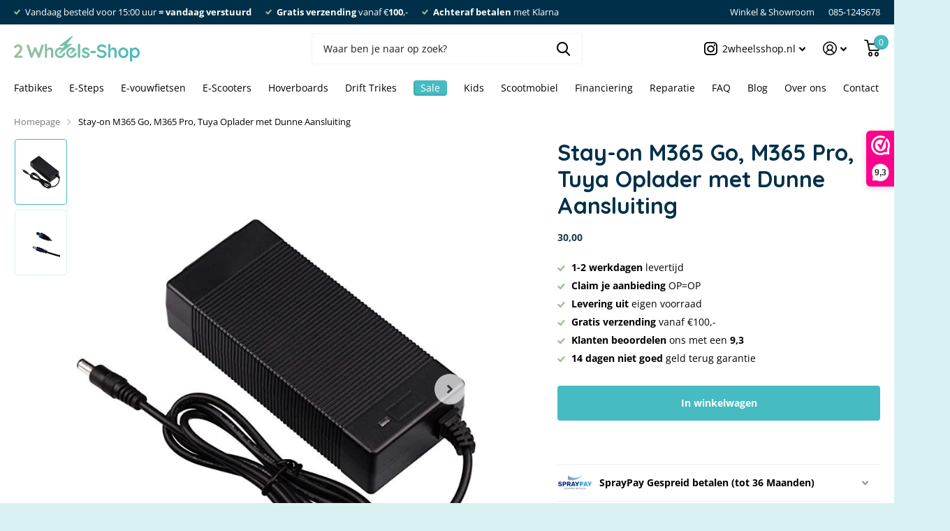

--- FILE ---
content_type: text/html; charset=utf-8
request_url: https://2wheels-shop.nl/products/stay-on-tuya-oplader-met-dunne-aansluiting
body_size: 60548
content:
<!doctype html>
<html lang="nl" data-theme="xtra" dir="ltr" class="no-js  ">
	<head>
 <meta name="google-site-verification" content="Usc2VQ55phfXmzM06pY7qX-nB2gKGGBvrxeXYsmX2Bw" />
		<meta charset="utf-8">
		<meta http-equiv="x-ua-compatible" content="ie=edge">
		<title>Stay-on M365 Go, M365 Pro, Tuya Oplader met Dunne Aansluiting &ndash; 2wheels-shop.nl</title><meta name="description" content="Oplader met dunne aansluiting voor elektrische steppen uit de M365 serie. Vandaag besteld voor 16.00 uur = morgen in huis!✅"><meta name="theme-color" content="">
		<meta name="MobileOptimized" content="320">
		<meta name="HandheldFriendly" content="true">
		<meta name="viewport" content="width=device-width, initial-scale=1, minimum-scale=1, maximum-scale=5, viewport-fit=cover, shrink-to-fit=no">
		<meta name="msapplication-config" content="//2wheels-shop.nl/cdn/shop/t/5/assets/browserconfig.xml?v=52024572095365081671683378847">
		<link rel="canonical" href="https://2wheels-shop.nl/products/stay-on-tuya-oplader-met-dunne-aansluiting">
    <link rel="preconnect" href="https://cdn.shopify.com" crossorigin>
		<link rel="preconnect" href="https://fonts.shopifycdn.com" crossorigin><link rel="preload" as="style" href="//2wheels-shop.nl/cdn/shop/t/5/assets/screen.css?v=73003016351008638841746780555">
		<link rel="preload" as="style" href="//2wheels-shop.nl/cdn/shop/t/5/assets/screen-settings.css?v=174963984163003930731762941344">
		
		<link rel="preload" as="font" href="//2wheels-shop.nl/cdn/fonts/quicksand/quicksand_n7.d375fe11182475f82f7bb6306a0a0e4018995610.woff2" type="font/woff2" crossorigin>
    <link rel="preload" as="font" href="//2wheels-shop.nl/cdn/fonts/open_sans/opensans_n4.c32e4d4eca5273f6d4ee95ddf54b5bbb75fc9b61.woff2" type="font/woff2" crossorigin>
		<link rel="preload" as="font" href="//2wheels-shop.nl/cdn/shop/t/5/assets/icomoon.woff2?v=142692698157823554481683378847" crossorigin>
		<link media="screen" rel="stylesheet" href="//2wheels-shop.nl/cdn/shop/t/5/assets/screen.css?v=73003016351008638841746780555" id="core-css">
		
		<noscript><link rel="stylesheet" href="//2wheels-shop.nl/cdn/shop/t/5/assets/async-menu.css?v=171759226801570975091683378847"></noscript><link media="screen" rel="stylesheet" href="//2wheels-shop.nl/cdn/shop/t/5/assets/page-product.css?v=45184997565101531571683378847" id="product-css"><link media="screen" rel="stylesheet" href="//2wheels-shop.nl/cdn/shop/t/5/assets/screen-settings.css?v=174963984163003930731762941344" id="custom-css">
<link rel="icon" href="//2wheels-shop.nl/cdn/shop/files/SUBMARK_2.png?crop=center&height=32&v=1678203197&width=32" type="image/png">
			<link rel="mask-icon" href="safari-pinned-tab.svg" color="#333333">
			<link rel="apple-touch-icon" href="apple-touch-icon.png"><link rel="manifest" href="//2wheels-shop.nl/cdn/shop/t/5/assets/manifest.json?v=69675086569049310631683378847">
		<link rel="preconnect" href="//cdn.shopify.com">
		<script>document.documentElement.classList.remove('no-js'); document.documentElement.classList.add('js');</script>
		<meta name="msapplication-config" content="//2wheels-shop.nl/cdn/shop/t/5/assets/browserconfig.xml?v=52024572095365081671683378847">
<meta property="og:title" content="Stay-on M365 Go, M365 Pro, Tuya Oplader met Dunne Aansluiting">
<meta property="og:type" content="product">
<meta property="og:description" content="Oplader met dunne aansluiting voor elektrische steppen uit de M365 serie. Vandaag besteld voor 16.00 uur = morgen in huis!✅">
<meta property="og:site_name" content="2wheels-shop.nl">
<meta property="og:url" content="https://2wheels-shop.nl/products/stay-on-tuya-oplader-met-dunne-aansluiting">

  
  <meta property="product:price:amount" content="30.00">
  <meta property="og:price:amount" content="30.00">
  <meta property="og:price:currency" content="EUR">
  <meta property="og:availability" content="instock" />

<meta property="og:image" content="//2wheels-shop.nl/cdn/shop/files/3452819380_e42dc9a7-d203-46d9-a948-1dbd69a64c0b.jpg?crop=center&height=500&v=1707909786&width=600">

<meta name="twitter:title" content="Stay-on M365 Go, M365 Pro, Tuya Oplader met Dunne Aansluiting">
<meta name="twitter:description" content="Oplader met dunne aansluiting voor elektrische steppen uit de M365 serie. Vandaag besteld voor 16.00 uur = morgen in huis!✅">
<meta name="twitter:site" content="2wheels-shop.nl">

<meta property="twitter:image" content="//2wheels-shop.nl/cdn/shop/files/3452819380_e42dc9a7-d203-46d9-a948-1dbd69a64c0b.jpg?crop=center&height=500&v=1707909786&width=600">
<script type="application/ld+json">
  [{
        "@context": "http://schema.org",
        "@type": "Product",
        "name": "Stay-on M365 Go, M365 Pro, Tuya Oplader met Dunne Aansluiting",
        "url": "https://2wheels-shop.nl/products/stay-on-tuya-oplader-met-dunne-aansluiting","brand": { "@type": "Brand", "name": "2Wheels Shop (parts)" },"description": "Oplader stuk of één extra bestellen? Deze oplader is geschikt voor elektrische steppen uit de M365 serie, past ook op de Tuya en de Qmwheel h7 en velen soort gelijken steppen.","image": "//2wheels-shop.nl/cdn/shop/files/3452819380_e42dc9a7-d203-46d9-a948-1dbd69a64c0b.jpg?crop=center&height=500&v=1707909786&width=600","gtin8": "","sku": "","offers": {
          "@type": "Offer",
          "price": "30.00",
          "url": "https://2wheels-shop.nl/products/stay-on-tuya-oplader-met-dunne-aansluiting",
          "priceValidUntil": "2027-01-25",
          "priceCurrency": "EUR"}
      },{
      "@context": "http://schema.org/",
      "@type": "Organization",
      "url": "https://2wheels-shop.nl/products/stay-on-tuya-oplader-met-dunne-aansluiting",
      "name": "2wheels-shop.nl",
      "legalName": "2wheels-shop.nl",
      "description": "Oplader met dunne aansluiting voor elektrische steppen uit de M365 serie. Vandaag besteld voor 16.00 uur = morgen in huis!✅","contactPoint": {
        "@type": "ContactPoint",
        "contactType": "Customer service",
        "telephone": "+31851245678"
      },
      "address": {
        "@type": "PostalAddress",
        "streetAddress": "De Gouw 17A",
        "addressLocality": "Bovenkarspel",
        "postalCode": "1611 BS",
        "addressCountry": "NEDERLAND"
      }
    },
    {
      "@context": "http://schema.org",
      "@type": "WebSite",
      "url": "https://2wheels-shop.nl/products/stay-on-tuya-oplader-met-dunne-aansluiting",
      "name": "2wheels-shop.nl",
      "description": "Oplader met dunne aansluiting voor elektrische steppen uit de M365 serie. Vandaag besteld voor 16.00 uur = morgen in huis!✅",
      "author": [
        {
          "@type": "Organization",
          "url": "https://www.someoneyouknow.online",
          "name": "Someoneyouknow",
          "address": {
            "@type": "PostalAddress",
            "streetAddress": "Wilhelminaplein 25",
            "addressLocality": "Eindhoven",
            "addressRegion": "NB",
            "postalCode": "5611 HG",
            "addressCountry": "NL"
          }
        }
      ]
    }
  ]
</script>

		<script>window.performance && window.performance.mark && window.performance.mark('shopify.content_for_header.start');</script><meta name="google-site-verification" content="wPLqIu63l9-FMDt0DLtptynQf_C_HQeBsoxEoYR8u9M">
<meta name="facebook-domain-verification" content="bnsp4w1dxdyonv48151qvoxmapx7gw">
<meta id="shopify-digital-wallet" name="shopify-digital-wallet" content="/66986311995/digital_wallets/dialog">
<meta name="shopify-checkout-api-token" content="8f67094b4859d396ae1ef72c496f2033">
<link rel="alternate" hreflang="x-default" href="https://2wheels-shop.be/products/stay-on-tuya-oplader-met-dunne-aansluiting">
<link rel="alternate" hreflang="nl" href="https://2wheels-shop.be/products/stay-on-tuya-oplader-met-dunne-aansluiting">
<link rel="alternate" hreflang="nl-BE" href="https://2wheels-shop.nl/products/stay-on-tuya-oplader-met-dunne-aansluiting">
<link rel="alternate" hreflang="nl-NL" href="https://2wheels-shop.nl/products/stay-on-tuya-oplader-met-dunne-aansluiting">
<link rel="alternate" hreflang="nl-AE" href="https://2wheels-shop.nl/products/stay-on-tuya-oplader-met-dunne-aansluiting">
<link rel="alternate" hreflang="nl-AU" href="https://2wheels-shop.nl/products/stay-on-tuya-oplader-met-dunne-aansluiting">
<link rel="alternate" hreflang="nl-CA" href="https://2wheels-shop.nl/products/stay-on-tuya-oplader-met-dunne-aansluiting">
<link rel="alternate" hreflang="nl-CH" href="https://2wheels-shop.nl/products/stay-on-tuya-oplader-met-dunne-aansluiting">
<link rel="alternate" hreflang="nl-DE" href="https://2wheels-shop.nl/products/stay-on-tuya-oplader-met-dunne-aansluiting">
<link rel="alternate" hreflang="nl-ES" href="https://2wheels-shop.nl/products/stay-on-tuya-oplader-met-dunne-aansluiting">
<link rel="alternate" hreflang="nl-FR" href="https://2wheels-shop.nl/products/stay-on-tuya-oplader-met-dunne-aansluiting">
<link rel="alternate" hreflang="nl-GB" href="https://2wheels-shop.nl/products/stay-on-tuya-oplader-met-dunne-aansluiting">
<link rel="alternate" hreflang="nl-HK" href="https://2wheels-shop.nl/products/stay-on-tuya-oplader-met-dunne-aansluiting">
<link rel="alternate" hreflang="nl-IL" href="https://2wheels-shop.nl/products/stay-on-tuya-oplader-met-dunne-aansluiting">
<link rel="alternate" hreflang="nl-IT" href="https://2wheels-shop.nl/products/stay-on-tuya-oplader-met-dunne-aansluiting">
<link rel="alternate" hreflang="nl-JP" href="https://2wheels-shop.nl/products/stay-on-tuya-oplader-met-dunne-aansluiting">
<link rel="alternate" hreflang="nl-KR" href="https://2wheels-shop.nl/products/stay-on-tuya-oplader-met-dunne-aansluiting">
<link rel="alternate" hreflang="nl-LU" href="https://2wheels-shop.nl/products/stay-on-tuya-oplader-met-dunne-aansluiting">
<link rel="alternate" hreflang="nl-MY" href="https://2wheels-shop.nl/products/stay-on-tuya-oplader-met-dunne-aansluiting">
<link rel="alternate" hreflang="nl-NO" href="https://2wheels-shop.nl/products/stay-on-tuya-oplader-met-dunne-aansluiting">
<link rel="alternate" hreflang="nl-NZ" href="https://2wheels-shop.nl/products/stay-on-tuya-oplader-met-dunne-aansluiting">
<link rel="alternate" hreflang="nl-PT" href="https://2wheels-shop.nl/products/stay-on-tuya-oplader-met-dunne-aansluiting">
<link rel="alternate" hreflang="nl-SG" href="https://2wheels-shop.nl/products/stay-on-tuya-oplader-met-dunne-aansluiting">
<link rel="alternate" hreflang="nl-US" href="https://2wheels-shop.nl/products/stay-on-tuya-oplader-met-dunne-aansluiting">
<link rel="alternate" type="application/json+oembed" href="https://2wheels-shop.nl/products/stay-on-tuya-oplader-met-dunne-aansluiting.oembed">
<script async="async" src="/checkouts/internal/preloads.js?locale=nl-NL"></script>
<link rel="preconnect" href="https://shop.app" crossorigin="anonymous">
<script async="async" src="https://shop.app/checkouts/internal/preloads.js?locale=nl-NL&shop_id=66986311995" crossorigin="anonymous"></script>
<script id="apple-pay-shop-capabilities" type="application/json">{"shopId":66986311995,"countryCode":"NL","currencyCode":"EUR","merchantCapabilities":["supports3DS"],"merchantId":"gid:\/\/shopify\/Shop\/66986311995","merchantName":"2wheels-shop.nl","requiredBillingContactFields":["postalAddress","email","phone"],"requiredShippingContactFields":["postalAddress","email","phone"],"shippingType":"shipping","supportedNetworks":["visa","maestro","masterCard","amex"],"total":{"type":"pending","label":"2wheels-shop.nl","amount":"1.00"},"shopifyPaymentsEnabled":true,"supportsSubscriptions":true}</script>
<script id="shopify-features" type="application/json">{"accessToken":"8f67094b4859d396ae1ef72c496f2033","betas":["rich-media-storefront-analytics"],"domain":"2wheels-shop.nl","predictiveSearch":true,"shopId":66986311995,"locale":"nl"}</script>
<script>var Shopify = Shopify || {};
Shopify.shop = "2-wheel-shop.myshopify.com";
Shopify.locale = "nl";
Shopify.currency = {"active":"EUR","rate":"1.0"};
Shopify.country = "NL";
Shopify.theme = {"name":"LET OP: Live Thema","id":149455110459,"schema_name":"Xtra","schema_version":"2.0.2","theme_store_id":null,"role":"main"};
Shopify.theme.handle = "null";
Shopify.theme.style = {"id":null,"handle":null};
Shopify.cdnHost = "2wheels-shop.nl/cdn";
Shopify.routes = Shopify.routes || {};
Shopify.routes.root = "/";</script>
<script type="module">!function(o){(o.Shopify=o.Shopify||{}).modules=!0}(window);</script>
<script>!function(o){function n(){var o=[];function n(){o.push(Array.prototype.slice.apply(arguments))}return n.q=o,n}var t=o.Shopify=o.Shopify||{};t.loadFeatures=n(),t.autoloadFeatures=n()}(window);</script>
<script>
  window.ShopifyPay = window.ShopifyPay || {};
  window.ShopifyPay.apiHost = "shop.app\/pay";
  window.ShopifyPay.redirectState = null;
</script>
<script id="shop-js-analytics" type="application/json">{"pageType":"product"}</script>
<script defer="defer" async type="module" src="//2wheels-shop.nl/cdn/shopifycloud/shop-js/modules/v2/client.init-shop-cart-sync_CwGft62q.nl.esm.js"></script>
<script defer="defer" async type="module" src="//2wheels-shop.nl/cdn/shopifycloud/shop-js/modules/v2/chunk.common_BAeYDmFP.esm.js"></script>
<script defer="defer" async type="module" src="//2wheels-shop.nl/cdn/shopifycloud/shop-js/modules/v2/chunk.modal_B9qqLDBC.esm.js"></script>
<script type="module">
  await import("//2wheels-shop.nl/cdn/shopifycloud/shop-js/modules/v2/client.init-shop-cart-sync_CwGft62q.nl.esm.js");
await import("//2wheels-shop.nl/cdn/shopifycloud/shop-js/modules/v2/chunk.common_BAeYDmFP.esm.js");
await import("//2wheels-shop.nl/cdn/shopifycloud/shop-js/modules/v2/chunk.modal_B9qqLDBC.esm.js");

  window.Shopify.SignInWithShop?.initShopCartSync?.({"fedCMEnabled":true,"windoidEnabled":true});

</script>
<script>
  window.Shopify = window.Shopify || {};
  if (!window.Shopify.featureAssets) window.Shopify.featureAssets = {};
  window.Shopify.featureAssets['shop-js'] = {"shop-cart-sync":["modules/v2/client.shop-cart-sync_DYxNzuQz.nl.esm.js","modules/v2/chunk.common_BAeYDmFP.esm.js","modules/v2/chunk.modal_B9qqLDBC.esm.js"],"init-fed-cm":["modules/v2/client.init-fed-cm_CjDsDcAw.nl.esm.js","modules/v2/chunk.common_BAeYDmFP.esm.js","modules/v2/chunk.modal_B9qqLDBC.esm.js"],"shop-cash-offers":["modules/v2/client.shop-cash-offers_ClkbB2SN.nl.esm.js","modules/v2/chunk.common_BAeYDmFP.esm.js","modules/v2/chunk.modal_B9qqLDBC.esm.js"],"shop-login-button":["modules/v2/client.shop-login-button_WLp3fA_k.nl.esm.js","modules/v2/chunk.common_BAeYDmFP.esm.js","modules/v2/chunk.modal_B9qqLDBC.esm.js"],"pay-button":["modules/v2/client.pay-button_CMzcDx7A.nl.esm.js","modules/v2/chunk.common_BAeYDmFP.esm.js","modules/v2/chunk.modal_B9qqLDBC.esm.js"],"shop-button":["modules/v2/client.shop-button_C5HrfeZa.nl.esm.js","modules/v2/chunk.common_BAeYDmFP.esm.js","modules/v2/chunk.modal_B9qqLDBC.esm.js"],"avatar":["modules/v2/client.avatar_BTnouDA3.nl.esm.js"],"init-windoid":["modules/v2/client.init-windoid_BPUgzmVN.nl.esm.js","modules/v2/chunk.common_BAeYDmFP.esm.js","modules/v2/chunk.modal_B9qqLDBC.esm.js"],"init-shop-for-new-customer-accounts":["modules/v2/client.init-shop-for-new-customer-accounts_C_53TFWp.nl.esm.js","modules/v2/client.shop-login-button_WLp3fA_k.nl.esm.js","modules/v2/chunk.common_BAeYDmFP.esm.js","modules/v2/chunk.modal_B9qqLDBC.esm.js"],"init-shop-email-lookup-coordinator":["modules/v2/client.init-shop-email-lookup-coordinator_BuZJWlrC.nl.esm.js","modules/v2/chunk.common_BAeYDmFP.esm.js","modules/v2/chunk.modal_B9qqLDBC.esm.js"],"init-shop-cart-sync":["modules/v2/client.init-shop-cart-sync_CwGft62q.nl.esm.js","modules/v2/chunk.common_BAeYDmFP.esm.js","modules/v2/chunk.modal_B9qqLDBC.esm.js"],"shop-toast-manager":["modules/v2/client.shop-toast-manager_3XRE_uEZ.nl.esm.js","modules/v2/chunk.common_BAeYDmFP.esm.js","modules/v2/chunk.modal_B9qqLDBC.esm.js"],"init-customer-accounts":["modules/v2/client.init-customer-accounts_DmSKRkZb.nl.esm.js","modules/v2/client.shop-login-button_WLp3fA_k.nl.esm.js","modules/v2/chunk.common_BAeYDmFP.esm.js","modules/v2/chunk.modal_B9qqLDBC.esm.js"],"init-customer-accounts-sign-up":["modules/v2/client.init-customer-accounts-sign-up_CeYkBAph.nl.esm.js","modules/v2/client.shop-login-button_WLp3fA_k.nl.esm.js","modules/v2/chunk.common_BAeYDmFP.esm.js","modules/v2/chunk.modal_B9qqLDBC.esm.js"],"shop-follow-button":["modules/v2/client.shop-follow-button_EFIbvYjS.nl.esm.js","modules/v2/chunk.common_BAeYDmFP.esm.js","modules/v2/chunk.modal_B9qqLDBC.esm.js"],"checkout-modal":["modules/v2/client.checkout-modal_D8HUqXhX.nl.esm.js","modules/v2/chunk.common_BAeYDmFP.esm.js","modules/v2/chunk.modal_B9qqLDBC.esm.js"],"shop-login":["modules/v2/client.shop-login_BUSqPzuV.nl.esm.js","modules/v2/chunk.common_BAeYDmFP.esm.js","modules/v2/chunk.modal_B9qqLDBC.esm.js"],"lead-capture":["modules/v2/client.lead-capture_CFcRSnZi.nl.esm.js","modules/v2/chunk.common_BAeYDmFP.esm.js","modules/v2/chunk.modal_B9qqLDBC.esm.js"],"payment-terms":["modules/v2/client.payment-terms_DBKgFsWx.nl.esm.js","modules/v2/chunk.common_BAeYDmFP.esm.js","modules/v2/chunk.modal_B9qqLDBC.esm.js"]};
</script>
<script>(function() {
  var isLoaded = false;
  function asyncLoad() {
    if (isLoaded) return;
    isLoaded = true;
    var urls = ["https:\/\/pixee.gropulse.com\/js\/active.js?shop=2-wheel-shop.myshopify.com","\/\/cdn.shopify.com\/proxy\/6e4b89a7cb7654f3646949040b2c97ebbb4b8a0fbd70f8537d20381451148ed9\/storage.googleapis.com\/adnabu-shopify\/online-store\/bed9f1993e0d4a2398d21ffe1731922905.min.js?shop=2-wheel-shop.myshopify.com\u0026sp-cache-control=cHVibGljLCBtYXgtYWdlPTkwMA"];
    for (var i = 0; i < urls.length; i++) {
      var s = document.createElement('script');
      s.type = 'text/javascript';
      s.async = true;
      s.src = urls[i];
      var x = document.getElementsByTagName('script')[0];
      x.parentNode.insertBefore(s, x);
    }
  };
  if(window.attachEvent) {
    window.attachEvent('onload', asyncLoad);
  } else {
    window.addEventListener('load', asyncLoad, false);
  }
})();</script>
<script id="__st">var __st={"a":66986311995,"offset":3600,"reqid":"cfd376e7-646a-43c8-ae6d-0538687231e2-1769297510","pageurl":"2wheels-shop.nl\/products\/stay-on-tuya-oplader-met-dunne-aansluiting","u":"dfd6833db378","p":"product","rtyp":"product","rid":9064329183547};</script>
<script>window.ShopifyPaypalV4VisibilityTracking = true;</script>
<script id="captcha-bootstrap">!function(){'use strict';const t='contact',e='account',n='new_comment',o=[[t,t],['blogs',n],['comments',n],[t,'customer']],c=[[e,'customer_login'],[e,'guest_login'],[e,'recover_customer_password'],[e,'create_customer']],r=t=>t.map((([t,e])=>`form[action*='/${t}']:not([data-nocaptcha='true']) input[name='form_type'][value='${e}']`)).join(','),a=t=>()=>t?[...document.querySelectorAll(t)].map((t=>t.form)):[];function s(){const t=[...o],e=r(t);return a(e)}const i='password',u='form_key',d=['recaptcha-v3-token','g-recaptcha-response','h-captcha-response',i],f=()=>{try{return window.sessionStorage}catch{return}},m='__shopify_v',_=t=>t.elements[u];function p(t,e,n=!1){try{const o=window.sessionStorage,c=JSON.parse(o.getItem(e)),{data:r}=function(t){const{data:e,action:n}=t;return t[m]||n?{data:e,action:n}:{data:t,action:n}}(c);for(const[e,n]of Object.entries(r))t.elements[e]&&(t.elements[e].value=n);n&&o.removeItem(e)}catch(o){console.error('form repopulation failed',{error:o})}}const l='form_type',E='cptcha';function T(t){t.dataset[E]=!0}const w=window,h=w.document,L='Shopify',v='ce_forms',y='captcha';let A=!1;((t,e)=>{const n=(g='f06e6c50-85a8-45c8-87d0-21a2b65856fe',I='https://cdn.shopify.com/shopifycloud/storefront-forms-hcaptcha/ce_storefront_forms_captcha_hcaptcha.v1.5.2.iife.js',D={infoText:'Beschermd door hCaptcha',privacyText:'Privacy',termsText:'Voorwaarden'},(t,e,n)=>{const o=w[L][v],c=o.bindForm;if(c)return c(t,g,e,D).then(n);var r;o.q.push([[t,g,e,D],n]),r=I,A||(h.body.append(Object.assign(h.createElement('script'),{id:'captcha-provider',async:!0,src:r})),A=!0)});var g,I,D;w[L]=w[L]||{},w[L][v]=w[L][v]||{},w[L][v].q=[],w[L][y]=w[L][y]||{},w[L][y].protect=function(t,e){n(t,void 0,e),T(t)},Object.freeze(w[L][y]),function(t,e,n,w,h,L){const[v,y,A,g]=function(t,e,n){const i=e?o:[],u=t?c:[],d=[...i,...u],f=r(d),m=r(i),_=r(d.filter((([t,e])=>n.includes(e))));return[a(f),a(m),a(_),s()]}(w,h,L),I=t=>{const e=t.target;return e instanceof HTMLFormElement?e:e&&e.form},D=t=>v().includes(t);t.addEventListener('submit',(t=>{const e=I(t);if(!e)return;const n=D(e)&&!e.dataset.hcaptchaBound&&!e.dataset.recaptchaBound,o=_(e),c=g().includes(e)&&(!o||!o.value);(n||c)&&t.preventDefault(),c&&!n&&(function(t){try{if(!f())return;!function(t){const e=f();if(!e)return;const n=_(t);if(!n)return;const o=n.value;o&&e.removeItem(o)}(t);const e=Array.from(Array(32),(()=>Math.random().toString(36)[2])).join('');!function(t,e){_(t)||t.append(Object.assign(document.createElement('input'),{type:'hidden',name:u})),t.elements[u].value=e}(t,e),function(t,e){const n=f();if(!n)return;const o=[...t.querySelectorAll(`input[type='${i}']`)].map((({name:t})=>t)),c=[...d,...o],r={};for(const[a,s]of new FormData(t).entries())c.includes(a)||(r[a]=s);n.setItem(e,JSON.stringify({[m]:1,action:t.action,data:r}))}(t,e)}catch(e){console.error('failed to persist form',e)}}(e),e.submit())}));const S=(t,e)=>{t&&!t.dataset[E]&&(n(t,e.some((e=>e===t))),T(t))};for(const o of['focusin','change'])t.addEventListener(o,(t=>{const e=I(t);D(e)&&S(e,y())}));const B=e.get('form_key'),M=e.get(l),P=B&&M;t.addEventListener('DOMContentLoaded',(()=>{const t=y();if(P)for(const e of t)e.elements[l].value===M&&p(e,B);[...new Set([...A(),...v().filter((t=>'true'===t.dataset.shopifyCaptcha))])].forEach((e=>S(e,t)))}))}(h,new URLSearchParams(w.location.search),n,t,e,['guest_login'])})(!0,!0)}();</script>
<script integrity="sha256-4kQ18oKyAcykRKYeNunJcIwy7WH5gtpwJnB7kiuLZ1E=" data-source-attribution="shopify.loadfeatures" defer="defer" src="//2wheels-shop.nl/cdn/shopifycloud/storefront/assets/storefront/load_feature-a0a9edcb.js" crossorigin="anonymous"></script>
<script crossorigin="anonymous" defer="defer" src="//2wheels-shop.nl/cdn/shopifycloud/storefront/assets/shopify_pay/storefront-65b4c6d7.js?v=20250812"></script>
<script data-source-attribution="shopify.dynamic_checkout.dynamic.init">var Shopify=Shopify||{};Shopify.PaymentButton=Shopify.PaymentButton||{isStorefrontPortableWallets:!0,init:function(){window.Shopify.PaymentButton.init=function(){};var t=document.createElement("script");t.src="https://2wheels-shop.nl/cdn/shopifycloud/portable-wallets/latest/portable-wallets.nl.js",t.type="module",document.head.appendChild(t)}};
</script>
<script data-source-attribution="shopify.dynamic_checkout.buyer_consent">
  function portableWalletsHideBuyerConsent(e){var t=document.getElementById("shopify-buyer-consent"),n=document.getElementById("shopify-subscription-policy-button");t&&n&&(t.classList.add("hidden"),t.setAttribute("aria-hidden","true"),n.removeEventListener("click",e))}function portableWalletsShowBuyerConsent(e){var t=document.getElementById("shopify-buyer-consent"),n=document.getElementById("shopify-subscription-policy-button");t&&n&&(t.classList.remove("hidden"),t.removeAttribute("aria-hidden"),n.addEventListener("click",e))}window.Shopify?.PaymentButton&&(window.Shopify.PaymentButton.hideBuyerConsent=portableWalletsHideBuyerConsent,window.Shopify.PaymentButton.showBuyerConsent=portableWalletsShowBuyerConsent);
</script>
<script data-source-attribution="shopify.dynamic_checkout.cart.bootstrap">document.addEventListener("DOMContentLoaded",(function(){function t(){return document.querySelector("shopify-accelerated-checkout-cart, shopify-accelerated-checkout")}if(t())Shopify.PaymentButton.init();else{new MutationObserver((function(e,n){t()&&(Shopify.PaymentButton.init(),n.disconnect())})).observe(document.body,{childList:!0,subtree:!0})}}));
</script>
<link id="shopify-accelerated-checkout-styles" rel="stylesheet" media="screen" href="https://2wheels-shop.nl/cdn/shopifycloud/portable-wallets/latest/accelerated-checkout-backwards-compat.css" crossorigin="anonymous">
<style id="shopify-accelerated-checkout-cart">
        #shopify-buyer-consent {
  margin-top: 1em;
  display: inline-block;
  width: 100%;
}

#shopify-buyer-consent.hidden {
  display: none;
}

#shopify-subscription-policy-button {
  background: none;
  border: none;
  padding: 0;
  text-decoration: underline;
  font-size: inherit;
  cursor: pointer;
}

#shopify-subscription-policy-button::before {
  box-shadow: none;
}

      </style>

<script>window.performance && window.performance.mark && window.performance.mark('shopify.content_for_header.end');</script>
		
	  <!-- "snippets/judgeme_core.liquid" was not rendered, the associated app was uninstalled -->
   <script>(function(n,r){var e=document.createElement("script");e.async=!0,e.src=n+"/sidebar.js?id="+r+"&c="+c(10,r);var t=document.getElementsByTagName("script")[0];t.parentNode.insertBefore(e,t);function c(s,i){var o=Date.now(),a=s*6e4,_=(Math.sin(i)||0)*a;return Math.floor((o+_)/a)}})("https://dashboard.webwinkelkeur.nl",1213255);</script>
  <!-- sleak.chat sleakbot embed snippet -->
  <script id="sleakbot" src="https://cdn.sleak.chat/fetchsleakbot.js" chatbot-id="2d1e1891-83fc-42d7-8f95-1a37b78da81f" ></script>

<!-- BEGIN app block: shopify://apps/consentmo-gdpr/blocks/gdpr_cookie_consent/4fbe573f-a377-4fea-9801-3ee0858cae41 -->


<!-- END app block --><!-- BEGIN app block: shopify://apps/pixee-facebook-pixel/blocks/facebook-pixel/61bbb1d9-d4be-4d08-879a-ee3ccb59f558 -->
<!-- BEGIN app snippet: tiktok-pixel --><script>
    sessionStorage.setItem("gropulseTikTokActivePixelData", "");
  </script><!-- END app snippet -->
<!-- BEGIN app snippet: pinterest-pixel -->
<script>
    sessionStorage.setItem("gropulsePinterestActivePixelData", "");
  </script><!-- END app snippet -->
<!-- BEGIN app snippet: custom-event-selector -->

<div id="pixee-custom-event-selector-modal" class="pixee-custom-event-modal">
  <div class="pixee-custom-event-modal-content">
    <div class="pixee-custom-event-modal-header">
      <p class="pixee-modal-title">Custom Event Setup</p>
      <span class="pixee-custom-event-close">&times;</span>
    </div>
    <div class="pixee-custom-event-modal-body">
      <p>Click on the elements you want to track as custom events. Selected elements will appear in the list below.</p>
      
      <button id="pixee-track-new-button" class="pixee-track-new-button">Track New Element</button>
      
      <div class="pixee-selected-elements">
        <span class="pixee-selected-elements-title">Selected Elements (0)</span>
        <ul id="pixee-selected-elements-list"></ul>
      </div>
    </div>
    <div class="pixee-custom-event-modal-footer">
      <button id="pixee-finish-setup-button" class="pixee-finish-setup-button">Finish Setup</button>
    </div>
  </div>
</div>

<style>
.pixee-custom-event-modal {
  display: none;
  position: fixed;
  z-index: 99999;
  left: 20px;
  top: 20px;
  width: 400px;
  background-color: #fff;
  border-radius: 8px;
  box-shadow: 0 4px 20px rgba(0, 0, 0, 0.2);
  font-family: -apple-system, BlinkMacSystemFont, "Segoe UI", Roboto, Helvetica, Arial, sans-serif;
  max-height: 90vh;
  overflow-y: auto;
}

.pixee-custom-event-modal-content {
  width: 100%;
}

.pixee-custom-event-modal-header {
  padding: 15px 20px;
  display: flex;
  justify-content: space-between;
  align-items: center;
  border-bottom: 1px solid #e5e5e5;
}

.pixee-custom-event-modal-header .pixee-modal-title {
  margin: 0;
  font-size: 18px;
  font-weight: 600;
  color: #333;
}

.pixee-custom-event-close {
  color: #aaa;
  font-size: 24px;
  font-weight: bold;
  cursor: pointer;
}

.pixee-custom-event-close:hover {
  color: #555;
}

.pixee-custom-event-modal-body {
  padding: 20px;
}

.pixee-custom-event-modal-footer {
  padding: 15px 20px;
  border-top: 1px solid #e5e5e5;
  text-align: right;
}

.pixee-track-new-button,
.pixee-finish-setup-button {
  padding: 10px 15px;
  border-radius: 4px;
  border: none;
  font-size: 14px;
  font-weight: 500;
  cursor: pointer;
}

.pixee-track-new-button {
  background-color: #4CAF50;
  color: white;
  margin-top: 10px;
}

.pixee-finish-setup-button {
  background-color: #2196F3;
  color: white;
}

.pixee-selected-elements {
  margin-top: 20px;
}

.pixee-selected-elements-title {
  display: block;
  font-size: 16px;
  margin-bottom: 10px;
  font-weight: 500;
}

#pixee-selected-elements-list {
  list-style: none;
  padding: 0;
  margin: 0;
  max-height: 200px;
  overflow-y: auto;
  border: 1px solid #e5e5e5;
  border-radius: 4px;
}

#pixee-selected-elements-list li {
  padding: 10px;
  border-bottom: 1px solid #e5e5e5;
  display: flex;
  justify-content: space-between;
  align-items: center;
}

#pixee-selected-elements-list li:last-child {
  border-bottom: none;
}

.pixee-element-info {
  flex: 1;
  font-size: 14px;
  word-break: break-word;
}

.pixee-remove-element {
  color: #f44336;
  cursor: pointer;
  margin-left: 10px;
}

.pixee-page-overlay {
  position: fixed;
  top: 0;
  left: 0;
  width: 100%;
  height: 100%;
  background-color: rgba(0, 0, 0, 0.3);
  z-index: 99990;
  pointer-events: none;
}

.pixee-highlight-element {
  position: absolute;
  pointer-events: none;
  background-color: rgba(76, 175, 80, 0.2);
  border: 2px solid #4CAF50;
  z-index: 99991;
  box-sizing: border-box;
}

/* Make modal draggable */
.pixee-custom-event-modal-header {
  cursor: move;
}

/* Responsive styles */
@media screen and (max-width: 480px) {
  .pixee-custom-event-modal {
    width: 90%;
    left: 5%;
    top: 5%;
  }
}
</style>

<script>
document.addEventListener('DOMContentLoaded', function() {
  // Parse URL parameters
  const urlParams = new URLSearchParams(window.location.search);
  const customEventParam = urlParams.get('customEvent');
  const redirectUrl = urlParams.get('redirectUrl');
  
  // Initialize session storage if customEvent param is present
  if (customEventParam === '1') {
    // Set flag in session storage to show the modal across page navigation
    sessionStorage.setItem('pixeeCustomEventSetupActive', 'true');
    // Store redirect URL for later use
    if (redirectUrl) {
      sessionStorage.setItem('pixeeCustomEventRedirectUrl', redirectUrl);
    }
  }
  
  // Don't proceed if setup mode is not active
  if (sessionStorage.getItem('pixeeCustomEventSetupActive') !== 'true') return;
  
  const modal = document.getElementById('pixee-custom-event-selector-modal');
  const trackNewButton = document.getElementById('pixee-track-new-button');
  const finishSetupButton = document.getElementById('pixee-finish-setup-button');
  const closeButton = document.querySelector('.pixee-custom-event-close');
  const selectedElementsList = document.getElementById('pixee-selected-elements-list');
  const selectedElementsHeader = document.querySelector('.pixee-selected-elements-title');
  
  let isSelectionMode = false;
  let selectedElements = [];
  let overlay = null;
  let highlightElement = null;
  
  // Load previously selected elements from session storage
  const storedElements = sessionStorage.getItem('pixeeSelectedElements');
  if (storedElements) {
    try {
      selectedElements = JSON.parse(storedElements);
      updateSelectedElementsList();
    } catch (error) {
      console.error('Error loading stored elements:', error);
    }
  }
  
  // Make the modal draggable
  makeElementDraggable(modal, document.querySelector('.pixee-custom-event-modal-header'));
  
  // Show the modal
  modal.style.display = 'block';
  
  // Click event handlers
  trackNewButton.addEventListener('click', function() {
    if (isSelectionMode) {
      // Cancel selection mode if active
      disableSelectionMode();
    } else {
      // Enable selection mode
      enableSelectionMode();
    }
  });
  finishSetupButton.addEventListener('click', finishSetup);
  closeButton.addEventListener('click', closeModal);
  
  function makeElementDraggable(element, handle) {
    let pos1 = 0, pos2 = 0, pos3 = 0, pos4 = 0;
    
    // Try to get saved position from session storage
    const savedPosition = getSavedModalPosition();
    if (savedPosition) {
      element.style.top = savedPosition.top + "px";
      element.style.left = savedPosition.left + "px";
    }
    
    handle.onmousedown = dragMouseDown;
    
    function dragMouseDown(e) {
      e.preventDefault();
      pos3 = e.clientX;
      pos4 = e.clientY;
      document.onmouseup = closeDragElement;
      document.onmousemove = elementDrag;
    }
    
    function elementDrag(e) {
      e.preventDefault();
      pos1 = pos3 - e.clientX;
      pos2 = pos4 - e.clientY;
      pos3 = e.clientX;
      pos4 = e.clientY;
      
      // Calculate new position ensuring it stays within viewport
      let newTop = element.offsetTop - pos2;
      let newLeft = element.offsetLeft - pos1;
      
      // Get viewport dimensions
      const viewportWidth = window.innerWidth;
      const viewportHeight = window.innerHeight;
      
      // Limit to viewport boundaries
      newTop = Math.max(0, Math.min(newTop, viewportHeight - 100));
      newLeft = Math.max(0, Math.min(newLeft, viewportWidth - 100));
      
      element.style.top = newTop + "px";
      element.style.left = newLeft + "px";
      
      // Save position to session storage
      saveModalPosition(newTop, newLeft);
    }
    
    function closeDragElement() {
      document.onmouseup = null;
      document.onmousemove = null;
      
      // Save final position
      saveModalPosition(element.offsetTop, element.offsetLeft);
    }
  }
  
  // Save modal position to session storage
  function saveModalPosition(top, left) {
    try {
      sessionStorage.setItem('pixeeModalPosition', JSON.stringify({ top, left }));
    } catch (error) {
      console.error('Error saving modal position:', error);
    }
  }
  
  // Get saved modal position from session storage
  function getSavedModalPosition() {
    try {
      const position = sessionStorage.getItem('pixeeModalPosition');
      return position ? JSON.parse(position) : null;
    } catch (error) {
      console.error('Error getting modal position:', error);
      return null;
    }
  }
  
  function enableSelectionMode() {
    if (isSelectionMode) return;
    
    isSelectionMode = true;
    trackNewButton.textContent = 'Cancel Selection';
    trackNewButton.style.backgroundColor = '#f44336';
    
    // Create overlay
    overlay = document.createElement('div');
    overlay.className = 'pixee-page-overlay';
    document.body.appendChild(overlay);
    
    // Create highlight element
    highlightElement = document.createElement('div');
    highlightElement.className = 'pixee-highlight-element';
    document.body.appendChild(highlightElement);
    
    // Add event listeners for element selection
    document.addEventListener('mouseover', highlightTargetElement);
    document.addEventListener('click', selectElement, true);
  }
  
  function disableSelectionMode() {
    if (!isSelectionMode) return;
    
    isSelectionMode = false;
    trackNewButton.textContent = 'Track New Element';
    trackNewButton.style.backgroundColor = '#4CAF50';
    
    // Remove overlay and highlight
    if (overlay) {
      document.body.removeChild(overlay);
      overlay = null;
    }
    
    if (highlightElement) {
      document.body.removeChild(highlightElement);
      highlightElement = null;
    }
    
    // Remove event listeners
    document.removeEventListener('mouseover', highlightTargetElement);
    document.removeEventListener('click', selectElement, true);
  }
  
  // Helper function to update the list of selected elements
  function updateSelectedElementsList() {
    // Clear existing list
    selectedElementsList.innerHTML = '';
    
    // Update the header count
    selectedElementsHeader.textContent = `Selected Elements (${selectedElements.length})`;
    
    // Add each element to the list
    selectedElements.forEach(element => {
      const li = document.createElement('li');
      li.dataset.id = element.id;
      
      const elementInfo = document.createElement('div');
      elementInfo.className = 'pixee-element-info';
      elementInfo.textContent = `"${element.text}" (${element.selector})`;
      
      const removeButton = document.createElement('span');
      removeButton.className = 'pixee-remove-element';
      removeButton.textContent = '✕';
      removeButton.addEventListener('click', function() {
        removeElementFromList(element.id);
      });
      
      li.appendChild(elementInfo);
      li.appendChild(removeButton);
      selectedElementsList.appendChild(li);
    });
    
    // Save to session storage
    sessionStorage.setItem('pixeeSelectedElements', JSON.stringify(selectedElements));
  }
  
  function highlightTargetElement(e) {
    if (!isSelectionMode) return;
    
    // Don't highlight elements in the modal itself
    if (e.target.closest('#pixee-custom-event-selector-modal')) {
      if (highlightElement) {
        highlightElement.style.display = 'none';
      }
      return;
    }
    
    const rect = e.target.getBoundingClientRect();
    highlightElement.style.display = 'block';
    highlightElement.style.width = rect.width + 'px';
    highlightElement.style.height = rect.height + 'px';
    highlightElement.style.left = (window.pageXOffset + rect.left) + 'px';
    highlightElement.style.top = (window.pageYOffset + rect.top) + 'px';
  }
  
  function selectElement(e) {
    if (!isSelectionMode) return;
    
    // Don't select elements in the modal itself
    if (e.target.closest('#pixee-custom-event-selector-modal')) {
      return;
    }
    
    // Prevent default action (like following links)
    e.preventDefault();
    e.stopPropagation();
    
    // Generate a selector for the clicked element
    const selector = generateSelector(e.target);
    
    // Add to selected elements list
    addElementToList(e.target, selector);
    
    // Disable selection mode
    disableSelectionMode();
  }
  
  function generateSelector(element) {
    // First try ID selector if available
    if (element.id) {
      return `#${element.id}`;
    }
    
    // Try with classes
    if (element.className && typeof element.className === 'string') {
      const classes = element.className.trim().split(/\s+/);
      if (classes.length > 0) {
        const classSelector = `.${classes.join('.')}`;
        if (document.querySelectorAll(classSelector).length === 1) {
          return classSelector;
        }
      }
    }
    
    // Use tag name with nth-child
    let path = '';
    let parent = element;
    
    while (parent) {
      if (parent === document.body) {
        path = 'body ' + path;
        break;
      }
      
      let tag = parent.tagName.toLowerCase();
      let siblings = Array.from(parent.parentNode.children).filter(child => child.tagName === parent.tagName);
      
      if (siblings.length > 1) {
        let index = siblings.indexOf(parent) + 1;
        tag += `:nth-child(${index})`;
      }
      
      path = tag + (path ? ' > ' + path : '');
      parent = parent.parentNode;
      
      // Stop at a certain depth to avoid overly complex selectors
      if (path.split('>').length > 5) {
        break;
      }
    }
    
    return path.trim();
  }
  
  function addElementToList(element, selector) {
    // Create a unique ID for this element
    const elementId = 'element-' + Date.now();
    
    // Add to our array
    selectedElements.push({
      id: elementId,
      selector: selector,
      text: element.textContent.trim().substring(0, 50) || element.tagName.toLowerCase()
    });
    
    // Update the display
    updateSelectedElementsList();
  }
  
  function removeElementFromList(id) {
    // Remove from array
    selectedElements = selectedElements.filter(el => el.id !== id);
    
    // Update the display
    updateSelectedElementsList();
  }
  
  function closeModal() {
    disableSelectionMode();
    modal.style.display = 'none';
    
    // Clear setup mode and data but keep the modal position
    sessionStorage.removeItem('pixeeCustomEventSetupActive');
    sessionStorage.removeItem('pixeeSelectedElements');
    // We intentionally don't remove pixeeModalPosition here to persist it across sessions
  }
  
  function finishSetup() {
    
    // Check if we have elements selected
    if (selectedElements.length > 0) {
      // Clean up our internal tracking but keep the modal position
      sessionStorage.removeItem('pixeeCustomEventSetupActive');
      sessionStorage.removeItem('pixeeSelectedElements');
      // We intentionally don't remove pixeeModalPosition to persist it
      
      // Redirect back to the app with selected elements as a URL parameter
      const savedRedirectUrl = sessionStorage.getItem('pixeeCustomEventRedirectUrl') || redirectUrl;
      
      if (savedRedirectUrl) {
        // Encode selected elements for URL
        const encodedElements = encodeURIComponent(JSON.stringify(selectedElements));
        
        // Determine if we need to add a ? or & for the parameter
        const separator = savedRedirectUrl.includes('?') ? '&' : '?';        
        
        // Redirect to the app with the selected elements in the URL
        window.location.href = `${savedRedirectUrl}${separator}selectedElements=${encodedElements}`;
      }
    } else {
      alert('Please select at least one element to track.');
    }
  }
});
</script><!-- END app snippet -->
<script>
    sessionStorage.setItem("gropulseActivePixelData", JSON.stringify([{"conversionApi":{"isActive":true},"_id":"64fae180f1a51e41adf6d8e2","selectedTemplates":[],"pixelId":"179822108481354","selectedPage":"all_pages"}]));
  </script><script>
    sessionStorage.setItem("gropulsePixeeEventListData", JSON.stringify({"purchase":true,"initiateCheckout":true,"addToCart":false,"search":false,"viewContent":false,"viewCategory":false}));
  </script><script>
    sessionStorage.setItem("gropulseCustomEvents", "");
  </script><script>
  const isGroPulsePixeeWebPixelLoaded = Boolean(sessionStorage.getItem("isGroPulsePixeeWebPixelLoaded"));
</script>

<script>
  function generateEventId() {
    // Combine timestamp with random string to ensure uniqueness
    return `${Date.now()}_${Math.random().toString(36).slice(2, 11)}`;
  }
</script>




  <script>
    let hso_shopify_unique_id = document
    .cookie
    .split(";")
    .filter((c) => c.includes("_shopify_y="))
    .map((c) => c.split("_shopify_y=")[1]);

  hso_shopify_unique_id = (hso_shopify_unique_id.length && hso_shopify_unique_id[0]) || "";

  const hsoFBMatchingData = {
    em: "",
    fn: "",
    ln: "",
    ph: "",
    external_id: hso_shopify_unique_id,
    ge: "",
    db: "",
    ct: "",
    st: "",
    zp: "",
    country: ""
  };
  function CAPI(event, eventData) {
    let fbp = document
      .cookie
      .split(";")
      .filter((c) => c.includes("_fbp="))
      .map((c) => c.split("_fbp=")[1]);
    let fbc = document
      .cookie
      .split(";")
      .filter((c) => c.includes("_fbc="))
      .map((c) => c.split("_fbc=")[1]);
    fbp = (fbp.length && fbp[0]) || null;
    fbc = (fbc.length && fbc[0]) || null;

    if (! fbc && window.location.search.includes("fbclid=")) {
      fbc = "fb.1." + + new Date() + "." + window.location.search.split("fbclid=")[1];
    }

    const headers = new Headers();
    headers.append("Content-Type", "application/json");
    const { event_id, ...restEventData } = eventData;
    const body = {
      event: event,
      event_data: restEventData,
      event_id: event_id,
      fbp: fbp,
      fbclid: fbc,
      user_agent: navigator.userAgent,
      url: window.location.origin + window.location.pathname,
      current_timestamp: Math.floor(new Date() / 1000),
      myShopifyDomain: Shopify.shop,
      ... hsoFBMatchingData
    };

    const options = {
      method: "POST",
      headers,
      mode: "cors",
      body: JSON.stringify(body)
    };
    fetch("https://pixee.gropulse.com/fb-conversion-api", options);
  };

  function beginPixeeFBPixelTracking(){
    window.fbq = window.fbq || function() {};
    fbq('track', 'PageView');

    const basePixelLoadedEvent = new Event("pixee_base_pixel_loaded");
    window.dispatchEvent(basePixelLoadedEvent);
  }

  function loadPixeeFBPixelBaseScript(){
    !function(f, b, e, v, n, t, s) {
      if (f.fbq)
        return;
      n = f.fbq = function() {
        n.callMethod
          ? n.callMethod.apply(n, arguments)
          : n.queue.push(arguments)
      };
      if (! f._fbq)
        f._fbq = n;
      n.push = n;
      n.loaded = !0;
      n.version = '2.0';
      n.queue = [];
      t = b.createElement(e);
      t.async = !0;
      t.src = v;
      s = b.getElementsByTagName(e)[0];
      s.parentNode.insertBefore(t, s)
    }(window, document, 'script', 'https://connect.facebook.net/en_US/fbevents.js');
    
fbq('init', '179822108481354', hsoFBMatchingData);
  
    window.Shopify.loadFeatures([
        {
          name: "consent-tracking-api",
          version: "0.1"
        }
      ], (error) => {
        if (error) {
          throw error;
        }
        const isTrackingConsentGiven = !null || Shopify.customerPrivacy.getTrackingConsent() !== "no";
        if (isTrackingConsentGiven) {
          if(document.readyState === "complete") {
            beginPixeeFBPixelTracking();
          } else {
            window.addEventListener("load", (event) => {
              beginPixeeFBPixelTracking();
            });
          }
        }
      });
  }

  if(!isGroPulsePixeeWebPixelLoaded) {
    loadPixeeFBPixelBaseScript();
  };

  </script>

<script>
    function helloFPACheckCart() {

/**
       *
       * @param {Array} dataList
       * @param {Object} singleData
       */
      const isDataUseable = (dataList, checkData) => {
        if (dataList.length === 0)
          return checkData;



        for (let index = 0; index < dataList.length; index++) {
          const singleData = dataList[index];
          if (singleData.id === checkData.id) {
            if (checkData.quantity > singleData.quantity) {
              const newData = {
                ...checkData,
                quantity: checkData.quantity - singleData.quantity
              };
              return newData;
            } else {
              return false;
            }
          }
        }
        return checkData;
      };

/**
       *
       * @param {Array} localStoreData
       * @param {Array} newFetchData
       */
      const checkAddToACart = (localStoreData, newFetchData) => {
        return newFetchData.map((singleFetchData) => isDataUseable(localStoreData, singleFetchData)).filter(Boolean);
      };

      const addToCartFire = (cartData, rowData) => {
        const eventId = generateEventId();
        const fireData = {
          content_type: "product",
          content_ids: cartData.map(function(e) {
            return e.variant_id;
          }),
          contents: cartData.map(function(e) {
            return {id: e.variant_id, quantity: e.quantity};
          }),
          content_name: cartData.map(function(e) {
            return e.title;
          }).join(", "),
          currency: rowData.currency,
          value: cartData.reduce(
            (total, item) => total + (item.price / 100) * item.quantity,
            0
          )
        };

        const hfpFireEvent = window.fbq || function() {};
        const hfpEventName = "AddToCart";
        hfpFireEvent("track", hfpEventName, fireData, { eventID: eventId });
        CAPI(hfpEventName, {...fireData, event_id: eventId});
      };

      setInterval(function() {
        fetch("/cart.js").then((response) => response.json()).then((data) => {
          const lsData = JSON.parse(localStorage.getItem("hello-fpa-cart-data")) || [];
          const fetchData = data.items;localStorage.setItem("hello-fpa-cart-data", JSON.stringify(fetchData));
        });
      }, 3000);
    }

    window.addEventListener("pixee_base_pixel_loaded", helloFPACheckCart);

  // Custom Events Tracking
  function setupCustomEventTracking() {
    const customEventsStr = sessionStorage.getItem("gropulseCustomEvents");

    if (!customEventsStr) return;
    
    try {
      const customEvents = JSON.parse(customEventsStr);
      if (!customEvents || !Array.isArray(customEvents)) return;
      
      customEvents.forEach(event => {
        if (!event.isActive) return;
        
        const elements = document.querySelectorAll(event.selector);
        if (!elements || elements.length === 0) return;
        
        elements.forEach(element => {
          element.addEventListener('click', function(e) {
            // Prevent default if it's a link or button
            if (element.tagName === 'A' || element.tagName === 'BUTTON') {
              e.preventDefault();
            }
            
            // Generate event ID for deduplication
            const eventId = generateEventId();
            
            // Create event parameters
            const eventParams = event.eventParameters || {};
            
            // Instead of sending directly to Facebook, publish to web pixel
            window.Shopify = window.Shopify || {};
            window.Shopify.analytics = window.Shopify.analytics || {};
            window.Shopify.analytics.publish = window.Shopify.analytics.publish || function() {};
            
            window.Shopify.analytics.publish("custom_event", {
              event_name: event.eventName,
              event_id: eventId,
              event_parameters: eventParams,
              timestamp: Date.now()
            });
            
            // If it was a link, navigate after a short delay
            if (element.tagName === 'A' && element.href) {
              setTimeout(() => {
                window.location.href = element.href;
              }, 300);
            }
          });
        });
      });
    } catch (error) {
      console.error('Error setting up custom events:', error);
    }
  }
  
  window.addEventListener("load", setupCustomEventTracking);
  </script>
    <script>
      window.addEventListener("pixee_base_pixel_loaded", (event) => {
        (function() {
          const hfpFireEvent = window.fbq || function() {};
          const hfpEventName = "InitiateCheckout";
          function fireInitiateCheckout(catData) {
            const eventId = generateEventId();
            const fireData = {
              content_type: "product",
              content_ids: catData.items.map((item) => item.variant_id),
              contents: catData.items.map((item) => ({id: item.variant_id, quantity: item.quantity})),
              num_items: catData.items.length,
              value: catData.items_subtotal_price / 100,
              currency: catData.currency
            };
            hfpFireEvent("track", hfpEventName, fireData, { eventID: eventId });
            CAPI(hfpEventName, {...fireData, event_id: eventId});
          }

          function checkoutButtonClickHandler() {
            fetch("/cart.js").then((response) => response.json()).then((data) => {
              fireInitiateCheckout(data);
            });
          }

          window.hso_fpa_checkoutButtonClickHandler = checkoutButtonClickHandler;

          if (document.querySelectorAll("[name='checkout']").length !== 0) {
            document.querySelectorAll("[name='checkout']").forEach(singleButton => {
              singleButton.addEventListener("click", checkoutButtonClickHandler);
            })
          }
          if (document.querySelectorAll("[href='/checkout']").length !== 0) {
            document.querySelectorAll("[href='/checkout']").forEach(singleButton => {
              singleButton.addEventListener("click", checkoutButtonClickHandler);
            })
          }
        })();
      });
    </script>
  



<!-- END app block --><!-- BEGIN app block: shopify://apps/bm-country-blocker-ip-blocker/blocks/boostmark-blocker/bf9db4b9-be4b-45e1-8127-bbcc07d93e7e -->

  <script src="https://cdn.shopify.com/extensions/019b300f-1323-7b7a-bda2-a589132c3189/boostymark-regionblock-71/assets/blocker.js?v=4&shop=2-wheel-shop.myshopify.com" async></script>
  <script src="https://cdn.shopify.com/extensions/019b300f-1323-7b7a-bda2-a589132c3189/boostymark-regionblock-71/assets/jk4ukh.js?c=6&shop=2-wheel-shop.myshopify.com" async></script>

  
    <script async>
      function _0x3f8f(_0x223ce8,_0x21bbeb){var _0x6fb9ec=_0x6fb9();return _0x3f8f=function(_0x3f8f82,_0x5dbe6e){_0x3f8f82=_0x3f8f82-0x191;var _0x51bf69=_0x6fb9ec[_0x3f8f82];return _0x51bf69;},_0x3f8f(_0x223ce8,_0x21bbeb);}(function(_0x4724fe,_0xeb51bb){var _0x47dea2=_0x3f8f,_0x141c8b=_0x4724fe();while(!![]){try{var _0x4a9abe=parseInt(_0x47dea2(0x1af))/0x1*(-parseInt(_0x47dea2(0x1aa))/0x2)+-parseInt(_0x47dea2(0x1a7))/0x3*(parseInt(_0x47dea2(0x192))/0x4)+parseInt(_0x47dea2(0x1a3))/0x5*(parseInt(_0x47dea2(0x1a6))/0x6)+-parseInt(_0x47dea2(0x19d))/0x7*(-parseInt(_0x47dea2(0x191))/0x8)+-parseInt(_0x47dea2(0x1a4))/0x9*(parseInt(_0x47dea2(0x196))/0xa)+-parseInt(_0x47dea2(0x1a0))/0xb+parseInt(_0x47dea2(0x198))/0xc;if(_0x4a9abe===_0xeb51bb)break;else _0x141c8b['push'](_0x141c8b['shift']());}catch(_0x5bdae7){_0x141c8b['push'](_0x141c8b['shift']());}}}(_0x6fb9,0x2b917),function e(){var _0x379294=_0x3f8f;window[_0x379294(0x19f)]=![];var _0x59af3b=new MutationObserver(function(_0x10185c){var _0x39bea0=_0x379294;_0x10185c[_0x39bea0(0x19b)](function(_0x486a2e){var _0x1ea3a0=_0x39bea0;_0x486a2e['addedNodes'][_0x1ea3a0(0x19b)](function(_0x1880c1){var _0x37d441=_0x1ea3a0;if(_0x1880c1[_0x37d441(0x193)]===_0x37d441(0x19c)&&window[_0x37d441(0x19f)]==![]){var _0x64f391=_0x1880c1['textContent']||_0x1880c1[_0x37d441(0x19e)];_0x64f391[_0x37d441(0x1ad)](_0x37d441(0x1ab))&&(window[_0x37d441(0x19f)]=!![],window['_bm_blocked_script']=_0x64f391,_0x1880c1[_0x37d441(0x194)][_0x37d441(0x1a2)](_0x1880c1),_0x59af3b[_0x37d441(0x195)]());}});});});_0x59af3b[_0x379294(0x1a9)](document[_0x379294(0x1a5)],{'childList':!![],'subtree':!![]}),setTimeout(()=>{var _0x43bd71=_0x379294;if(!window[_0x43bd71(0x1ae)]&&window['_bm_blocked']){var _0x4f89e0=document[_0x43bd71(0x1a8)](_0x43bd71(0x19a));_0x4f89e0[_0x43bd71(0x1ac)]=_0x43bd71(0x197),_0x4f89e0[_0x43bd71(0x1a1)]=window['_bm_blocked_script'],document[_0x43bd71(0x199)]['appendChild'](_0x4f89e0);}},0x2ee0);}());function _0x6fb9(){var _0x432d5b=['head','script','forEach','SCRIPT','7fPmGqS','src','_bm_blocked','1276902CZtaAd','textContent','removeChild','5xRSprd','513qTrjgw','documentElement','1459980yoQzSv','6QRCLrj','createElement','observe','33750bDyRAA','var\x20customDocumentWrite\x20=\x20function(content)','className','includes','bmExtension','11ecERGS','2776368sDqaNF','444776RGnQWH','nodeName','parentNode','disconnect','25720cFqzCY','analytics','3105336gpytKO'];_0x6fb9=function(){return _0x432d5b;};return _0x6fb9();}
    </script>
  

  

  
    <script async>
      !function(){var t;new MutationObserver(function(t,e){if(document.body&&(e.disconnect(),!window.bmExtension)){let i=document.createElement('div');i.id='bm-preload-mask',i.style.cssText='position: fixed !important; top: 0 !important; left: 0 !important; width: 100% !important; height: 100% !important; background-color: white !important; z-index: 2147483647 !important; display: block !important;',document.body.appendChild(i),setTimeout(function(){i.parentNode&&i.parentNode.removeChild(i);},1e4);}}).observe(document.documentElement,{childList:!0,subtree:!0});}();
    </script>
  

  

  













<!-- END app block --><!-- BEGIN app block: shopify://apps/powerful-form-builder/blocks/app-embed/e4bcb1eb-35b2-42e6-bc37-bfe0e1542c9d --><script type="text/javascript" hs-ignore data-cookieconsent="ignore">
  var Globo = Globo || {};
  var globoFormbuilderRecaptchaInit = function(){};
  var globoFormbuilderHcaptchaInit = function(){};
  window.Globo.FormBuilder = window.Globo.FormBuilder || {};
  window.Globo.FormBuilder.shop = ;

  if(window.Globo.FormBuilder.shop.settings.customCssEnabled && window.Globo.FormBuilder.shop.settings.customCssCode){
    const customStyle = document.createElement('style');
    customStyle.type = 'text/css';
    customStyle.innerHTML = window.Globo.FormBuilder.shop.settings.customCssCode;
    document.head.appendChild(customStyle);
  }

  window.Globo.FormBuilder.forms = [];
    
      
      
      
      window.Globo.FormBuilder.forms[39167] = {"39167":{"elements":[{"id":"group-1","type":"group","label":"Page 1","description":"","elements":[{"id":"text","type":"text","label":{"nl":"Voor- en achternaam"},"placeholder":{"nl":"Vul hier jouw naam in..."},"description":{"nl":""},"hideLabel":false,"required":true,"columnWidth":50},{"id":"email","type":"email","label":"Email","placeholder":{"nl":"Vul hier jouw email adres in"},"description":null,"hideLabel":false,"required":true,"columnWidth":50,"conditionalField":false},{"id":"textarea","type":"textarea","label":{"nl":"Motivatie"},"placeholder":{"nl":"Typ hier jouw motivatie..."},"description":null,"hideLabel":false,"required":true,"columnWidth":100,"conditionalField":false},{"id":"file2-1","type":"file2","label":{"nl":"CV"},"button-text":{"nl":"Upload"},"placeholder":{"nl":"Kies bestand of sleep hier"},"hint":{"nl":"Formaten: JPG, JPEG, PNG, GIF, SVG."},"allowed-multiple":false,"allowed-extensions":["pdf","doc","docx"],"description":{"nl":"Maximale bestandsgrote 2MB. Is je bestand groter? Mail deze dan naar info@2wheels-shop.nl"},"hideLabel":false,"keepPositionLabel":false,"columnWidth":100,"displayType":"show","displayDisjunctive":false,"conditionalField":false,"sizeLimit":"2"}]}],"errorMessage":{"required":"Please fill in field","minSelections":"Please choose at least {{ min_selections }} options","maxSelections":"Please choose at maximum of {{ max_selections }} options","exactlySelections":"Please choose exactly {{ exact_selections }} options","invalid":"Invalid","invalidName":"Invalid name","invalidEmail":"Invalid email","invalidURL":"Invalid url","invalidPhone":"Invalid phone","invalidNumber":"Invalid number","invalidPassword":"Invalid password","confirmPasswordNotMatch":"Confirmed password doesn't match","customerAlreadyExists":"Customer already exists","fileSizeLimit":"File size limit","fileNotAllowed":"File not allowed","requiredCaptcha":"Required captcha","requiredProducts":"Please select product","limitQuantity":"The number of products left in stock has been exceeded","shopifyInvalidPhone":"phone - Enter a valid phone number to use this delivery method","shopifyPhoneHasAlready":"phone - Phone has already been taken","shopifyInvalidProvice":"addresses.province - is not valid","otherError":"Something went wrong, please try again"},"appearance":{"layout":"boxed","width":650,"style":"flat_rounded","mainColor":"#EB1256","floatingIcon":"\u003csvg aria-hidden=\"true\" focusable=\"false\" data-prefix=\"far\" data-icon=\"envelope\" class=\"svg-inline--fa fa-envelope fa-w-16\" role=\"img\" xmlns=\"http:\/\/www.w3.org\/2000\/svg\" viewBox=\"0 0 512 512\"\u003e\u003cpath fill=\"currentColor\" d=\"M464 64H48C21.49 64 0 85.49 0 112v288c0 26.51 21.49 48 48 48h416c26.51 0 48-21.49 48-48V112c0-26.51-21.49-48-48-48zm0 48v40.805c-22.422 18.259-58.168 46.651-134.587 106.49-16.841 13.247-50.201 45.072-73.413 44.701-23.208.375-56.579-31.459-73.413-44.701C106.18 199.465 70.425 171.067 48 152.805V112h416zM48 400V214.398c22.914 18.251 55.409 43.862 104.938 82.646 21.857 17.205 60.134 55.186 103.062 54.955 42.717.231 80.509-37.199 103.053-54.947 49.528-38.783 82.032-64.401 104.947-82.653V400H48z\"\u003e\u003c\/path\u003e\u003c\/svg\u003e","floatingText":null,"displayOnAllPage":false,"formType":"normalForm","background":"color","backgroundColor":"#fff","descriptionColor":"#6c757d","headingColor":"#000","labelColor":"#000","optionColor":"#000","paragraphBackground":"#fff","paragraphColor":"#000","popup_trigger":{"after_scrolling":false,"after_timer":false,"on_exit_intent":false}},"afterSubmit":{"action":"clearForm","title":{"nl":"Dankjewel!"},"message":{"nl":"\u003cp\u003eWe nemen zo snel mogelijk contact op\u003c\/p\u003e"},"redirectUrl":null},"footer":{"description":null,"previousText":"Previous","nextText":"Next","submitText":{"nl":"Versturen"},"submitAlignment":"left"},"header":{"active":true,"title":{"nl":"Sollictiteer direct"},"description":{"nl":"\u003cp\u003e\u003cbr\u003e\u003c\/p\u003e"},"headerAlignment":"left"},"isStepByStepForm":true,"publish":{"requiredLogin":false,"requiredLoginMessage":"Please \u003ca href='\/account\/login' title='login'\u003elogin\u003c\/a\u003e to continue"},"reCaptcha":{"enable":false},"html":"\n\u003cdiv class=\"globo-form boxed-form globo-form-id-0 \" data-locale=\"nl\" \u003e\n\n\u003cstyle\u003e\n\n\n\n.globo-form-id-0 .globo-form-app{\n    max-width: 650px;\n    width: -webkit-fill-available;\n    \n    background-color: #fff;\n    \n    \n}\n\n.globo-form-id-0 .globo-form-app .globo-heading{\n    color: #000\n}\n\n\n.globo-form-id-0 .globo-form-app .header {\n    text-align:left;\n}\n\n\n.globo-form-id-0 .globo-form-app .globo-description,\n.globo-form-id-0 .globo-form-app .header .globo-description{\n    color: #6c757d\n}\n.globo-form-id-0 .globo-form-app .globo-label,\n.globo-form-id-0 .globo-form-app .globo-form-control label.globo-label,\n.globo-form-id-0 .globo-form-app .globo-form-control label.globo-label span.label-content{\n    color: #000;\n    text-align: left !important;\n}\n.globo-form-id-0 .globo-form-app .globo-label.globo-position-label{\n    height: 20px !important;\n}\n.globo-form-id-0 .globo-form-app .globo-form-control .help-text.globo-description,\n.globo-form-id-0 .globo-form-app .globo-form-control span.globo-description{\n    color: #6c757d\n}\n.globo-form-id-0 .globo-form-app .globo-form-control .checkbox-wrapper .globo-option,\n.globo-form-id-0 .globo-form-app .globo-form-control .radio-wrapper .globo-option\n{\n    color: #000\n}\n.globo-form-id-0 .globo-form-app .footer,\n.globo-form-id-0 .globo-form-app .gfb__footer{\n    text-align:left;\n}\n.globo-form-id-0 .globo-form-app .footer button,\n.globo-form-id-0 .globo-form-app .gfb__footer button{\n    border:1px solid #EB1256;\n    \n}\n.globo-form-id-0 .globo-form-app .footer button.submit,\n.globo-form-id-0 .globo-form-app .gfb__footer button.submit\n.globo-form-id-0 .globo-form-app .footer button.checkout,\n.globo-form-id-0 .globo-form-app .gfb__footer button.checkout,\n.globo-form-id-0 .globo-form-app .footer button.action.loading .spinner,\n.globo-form-id-0 .globo-form-app .gfb__footer button.action.loading .spinner{\n    background-color: #EB1256;\n    color : #ffffff;\n}\n.globo-form-id-0 .globo-form-app .globo-form-control .star-rating\u003efieldset:not(:checked)\u003elabel:before {\n    content: url('data:image\/svg+xml; utf8, \u003csvg aria-hidden=\"true\" focusable=\"false\" data-prefix=\"far\" data-icon=\"star\" class=\"svg-inline--fa fa-star fa-w-18\" role=\"img\" xmlns=\"http:\/\/www.w3.org\/2000\/svg\" viewBox=\"0 0 576 512\"\u003e\u003cpath fill=\"%23EB1256\" d=\"M528.1 171.5L382 150.2 316.7 17.8c-11.7-23.6-45.6-23.9-57.4 0L194 150.2 47.9 171.5c-26.2 3.8-36.7 36.1-17.7 54.6l105.7 103-25 145.5c-4.5 26.3 23.2 46 46.4 33.7L288 439.6l130.7 68.7c23.2 12.2 50.9-7.4 46.4-33.7l-25-145.5 105.7-103c19-18.5 8.5-50.8-17.7-54.6zM388.6 312.3l23.7 138.4L288 385.4l-124.3 65.3 23.7-138.4-100.6-98 139-20.2 62.2-126 62.2 126 139 20.2-100.6 98z\"\u003e\u003c\/path\u003e\u003c\/svg\u003e');\n}\n.globo-form-id-0 .globo-form-app .globo-form-control .star-rating\u003efieldset\u003einput:checked ~ label:before {\n    content: url('data:image\/svg+xml; utf8, \u003csvg aria-hidden=\"true\" focusable=\"false\" data-prefix=\"fas\" data-icon=\"star\" class=\"svg-inline--fa fa-star fa-w-18\" role=\"img\" xmlns=\"http:\/\/www.w3.org\/2000\/svg\" viewBox=\"0 0 576 512\"\u003e\u003cpath fill=\"%23EB1256\" d=\"M259.3 17.8L194 150.2 47.9 171.5c-26.2 3.8-36.7 36.1-17.7 54.6l105.7 103-25 145.5c-4.5 26.3 23.2 46 46.4 33.7L288 439.6l130.7 68.7c23.2 12.2 50.9-7.4 46.4-33.7l-25-145.5 105.7-103c19-18.5 8.5-50.8-17.7-54.6L382 150.2 316.7 17.8c-11.7-23.6-45.6-23.9-57.4 0z\"\u003e\u003c\/path\u003e\u003c\/svg\u003e');\n}\n.globo-form-id-0 .globo-form-app .globo-form-control .star-rating\u003efieldset:not(:checked)\u003elabel:hover:before,\n.globo-form-id-0 .globo-form-app .globo-form-control .star-rating\u003efieldset:not(:checked)\u003elabel:hover ~ label:before{\n    content : url('data:image\/svg+xml; utf8, \u003csvg aria-hidden=\"true\" focusable=\"false\" data-prefix=\"fas\" data-icon=\"star\" class=\"svg-inline--fa fa-star fa-w-18\" role=\"img\" xmlns=\"http:\/\/www.w3.org\/2000\/svg\" viewBox=\"0 0 576 512\"\u003e\u003cpath fill=\"%23EB1256\" d=\"M259.3 17.8L194 150.2 47.9 171.5c-26.2 3.8-36.7 36.1-17.7 54.6l105.7 103-25 145.5c-4.5 26.3 23.2 46 46.4 33.7L288 439.6l130.7 68.7c23.2 12.2 50.9-7.4 46.4-33.7l-25-145.5 105.7-103c19-18.5 8.5-50.8-17.7-54.6L382 150.2 316.7 17.8c-11.7-23.6-45.6-23.9-57.4 0z\"\u003e\u003c\/path\u003e\u003c\/svg\u003e')\n}\n.globo-form-id-0 .globo-form-app .globo-form-control .radio-wrapper .radio-input:checked ~ .radio-label:after {\n    background: #EB1256;\n    background: radial-gradient(#EB1256 40%, #fff 45%);\n}\n.globo-form-id-0 .globo-form-app .globo-form-control .checkbox-wrapper .checkbox-input:checked ~ .checkbox-label:before {\n    border-color: #EB1256;\n    box-shadow: 0 4px 6px rgba(50,50,93,0.11), 0 1px 3px rgba(0,0,0,0.08);\n    background-color: #EB1256;\n}\n.globo-form-id-0 .globo-form-app .step.-completed .step__number,\n.globo-form-id-0 .globo-form-app .line.-progress,\n.globo-form-id-0 .globo-form-app .line.-start{\n    background-color: #EB1256;\n}\n.globo-form-id-0 .globo-form-app .checkmark__check,\n.globo-form-id-0 .globo-form-app .checkmark__circle{\n    stroke: #EB1256;\n}\n.globo-form-id-0 .floating-button{\n    background-color: #EB1256;\n}\n.globo-form-id-0 .globo-form-app .globo-form-control .checkbox-wrapper .checkbox-input ~ .checkbox-label:before,\n.globo-form-app .globo-form-control .radio-wrapper .radio-input ~ .radio-label:after{\n    border-color : #EB1256;\n}\n.globo-form-id-0 .flatpickr-day.selected, \n.globo-form-id-0 .flatpickr-day.startRange, \n.globo-form-id-0 .flatpickr-day.endRange, \n.globo-form-id-0 .flatpickr-day.selected.inRange, \n.globo-form-id-0 .flatpickr-day.startRange.inRange, \n.globo-form-id-0 .flatpickr-day.endRange.inRange, \n.globo-form-id-0 .flatpickr-day.selected:focus, \n.globo-form-id-0 .flatpickr-day.startRange:focus, \n.globo-form-id-0 .flatpickr-day.endRange:focus, \n.globo-form-id-0 .flatpickr-day.selected:hover, \n.globo-form-id-0 .flatpickr-day.startRange:hover, \n.globo-form-id-0 .flatpickr-day.endRange:hover, \n.globo-form-id-0 .flatpickr-day.selected.prevMonthDay, \n.globo-form-id-0 .flatpickr-day.startRange.prevMonthDay, \n.globo-form-id-0 .flatpickr-day.endRange.prevMonthDay, \n.globo-form-id-0 .flatpickr-day.selected.nextMonthDay, \n.globo-form-id-0 .flatpickr-day.startRange.nextMonthDay, \n.globo-form-id-0 .flatpickr-day.endRange.nextMonthDay {\n    background: #EB1256;\n    border-color: #EB1256;\n}\n.globo-form-id-0 .globo-paragraph,\n.globo-form-id-0 .globo-paragraph * {\n    background: #fff !important;\n    color: #000 !important;\n    width: 100%!important;\n}\n\n    :root .globo-form-app[data-id=\"0\"]{\n        --gfb-primary-color: #EB1256;\n        --gfb-form-width: 650px;\n        --gfb-font-family: inherit;\n        --gfb-font-style: inherit;\n        \n        --gfb-bg-color: #FFF;\n        --gfb-bg-position: top;\n        \n            --gfb-bg-color: #fff;\n        \n        \n    }\n\u003c\/style\u003e\n\n\u003cdiv class=\"globo-form-app boxed-layout gfb-style-flat_rounded \" data-id=0\u003e\n    \n    \u003cdiv class=\"header dismiss hidden\" onclick=\"Globo.FormBuilder.closeModalForm(this)\"\u003e\n        \u003csvg width=20 height=20 viewBox=\"0 0 20 20\" class=\"\" focusable=\"false\" aria-hidden=\"true\"\u003e\u003cpath d=\"M11.414 10l4.293-4.293a.999.999 0 1 0-1.414-1.414L10 8.586 5.707 4.293a.999.999 0 1 0-1.414 1.414L8.586 10l-4.293 4.293a.999.999 0 1 0 1.414 1.414L10 11.414l4.293 4.293a.997.997 0 0 0 1.414 0 .999.999 0 0 0 0-1.414L11.414 10z\" fill-rule=\"evenodd\"\u003e\u003c\/path\u003e\u003c\/svg\u003e\n    \u003c\/div\u003e\n    \u003cform class=\"g-container\" novalidate action=\"https:\/\/app.powerfulform.com\/api\/front\/form\/0\/send\" method=\"POST\" enctype=\"multipart\/form-data\" data-id=0\u003e\n        \n            \n            \u003cdiv class=\"header\"\u003e\n                \u003ch3 class=\"title globo-heading\"\u003eSollictiteer direct\u003c\/h3\u003e\n                \n                \u003cdiv class=\"description globo-description\"\u003e\u003cp\u003e\u003cbr\u003e\u003c\/p\u003e\u003c\/div\u003e\n                \n            \u003c\/div\u003e\n            \n        \n        \n            \u003cdiv class=\"globo-formbuilder-wizard\" data-id=0\u003e\n                \u003cdiv class=\"wizard__content\"\u003e\n                    \u003cheader class=\"wizard__header\"\u003e\n                        \u003cdiv class=\"wizard__steps\"\u003e\n                        \u003cnav class=\"steps hidden\"\u003e\n                            \n                            \n                                \n                            \n                            \n                                \n                                \n                                \n                                \n                                \u003cdiv class=\"step last \" data-element-id=\"group-1\"  data-step=\"0\" \u003e\n                                    \u003cdiv class=\"step__content\"\u003e\n                                        \u003cp class=\"step__number\"\u003e\u003c\/p\u003e\n                                        \u003csvg class=\"checkmark\" xmlns=\"http:\/\/www.w3.org\/2000\/svg\" width=52 height=52 viewBox=\"0 0 52 52\"\u003e\n                                            \u003ccircle class=\"checkmark__circle\" cx=\"26\" cy=\"26\" r=\"25\" fill=\"none\"\/\u003e\n                                            \u003cpath class=\"checkmark__check\" fill=\"none\" d=\"M14.1 27.2l7.1 7.2 16.7-16.8\"\/\u003e\n                                        \u003c\/svg\u003e\n                                        \u003cdiv class=\"lines\"\u003e\n                                            \n                                                \u003cdiv class=\"line -start\"\u003e\u003c\/div\u003e\n                                            \n                                            \u003cdiv class=\"line -background\"\u003e\n                                            \u003c\/div\u003e\n                                            \u003cdiv class=\"line -progress\"\u003e\n                                            \u003c\/div\u003e\n                                        \u003c\/div\u003e  \n                                    \u003c\/div\u003e\n                                \u003c\/div\u003e\n                            \n                        \u003c\/nav\u003e\n                        \u003c\/div\u003e\n                    \u003c\/header\u003e\n                    \u003cdiv class=\"panels\"\u003e\n                        \n                        \n                        \n                        \n                        \u003cdiv class=\"panel \" data-element-id=\"group-1\" data-id=0  data-step=\"0\" style=\"padding-top:0\"\u003e\n                            \n                                \n                                    \n\n\n\n\n\n\n\n\n\n\n\n    \n\n\n\n\u003cdiv class=\"globo-form-control layout-2-column \" \u003e\n    \u003clabel for=\"0-text\" class=\"flat_rounded-label globo-label \"\u003e\u003cspan class=\"label-content\" data-label=\"Voor- en achternaam\"\u003eVoor- en achternaam\u003c\/span\u003e\u003cspan class=\"text-danger text-smaller\"\u003e *\u003c\/span\u003e\u003c\/label\u003e\n    \u003cdiv class=\"globo-form-input\"\u003e\n        \n        \u003cinput type=\"text\"  data-type=\"text\" class=\"flat_rounded-input\" id=\"0-text\" name=\"text\" placeholder=\"Vul hier jouw naam in...\" presence  \u003e\n    \u003c\/div\u003e\n    \n        \u003csmall class=\"help-text globo-description\"\u003e\u003c\/small\u003e\n    \n    \u003csmall class=\"messages\"\u003e\u003c\/small\u003e\n\u003c\/div\u003e\n\n\n\n                                \n                                    \n\n\n\n\n\n\n\n\n\n\n\n    \n\n\n\n\u003cdiv class=\"globo-form-control layout-2-column \" \u003e\n    \u003clabel for=\"0-email\" class=\"flat_rounded-label globo-label \"\u003e\u003cspan class=\"label-content\" data-label=\"Email\"\u003eEmail\u003c\/span\u003e\u003cspan class=\"text-danger text-smaller\"\u003e *\u003c\/span\u003e\u003c\/label\u003e\n    \u003cdiv class=\"globo-form-input\"\u003e\n        \n        \u003cinput type=\"text\"  data-type=\"email\" class=\"flat_rounded-input\" id=\"0-email\" name=\"email\" placeholder=\"Vul hier jouw email adres in\" presence  \u003e\n    \u003c\/div\u003e\n    \n        \u003csmall class=\"help-text globo-description\"\u003e\u003c\/small\u003e\n    \n    \u003csmall class=\"messages\"\u003e\u003c\/small\u003e\n\u003c\/div\u003e\n\n\n                                \n                                    \n\n\n\n\n\n\n\n\n\n\n\n    \n\n\n\n\u003cdiv class=\"globo-form-control layout-1-column \" \u003e\n    \u003clabel for=\"0-textarea\" class=\"flat_rounded-label globo-label \"\u003e\u003cspan class=\"label-content\" data-label=\"Motivatie\"\u003eMotivatie\u003c\/span\u003e\u003cspan class=\"text-danger text-smaller\"\u003e *\u003c\/span\u003e\u003c\/label\u003e\n    \u003cdiv class=\"globo-form-input\"\u003e\n        \u003ctextarea id=\"0-textarea\"  data-type=\"textarea\" class=\"flat_rounded-input\" rows=\"3\" name=\"textarea\" placeholder=\"Typ hier jouw motivatie...\" presence  \u003e\u003c\/textarea\u003e\n    \u003c\/div\u003e\n    \n        \u003csmall class=\"help-text globo-description\"\u003e\u003c\/small\u003e\n    \n    \u003csmall class=\"messages\"\u003e\u003c\/small\u003e\n\u003c\/div\u003e\n\n\n                                \n                                    \n\n\n\n\n\n\n\n\n\n\n\n    \n\n\n\n\u003cdiv class=\"globo-form-control layout-1-column \" \u003e\n    \u003clabel for=\"temp-for-0-file2-1\" class=\"flat_rounded-label globo-label \"\u003e\u003cspan class=\"label-content\" data-label=\"CV\"\u003eCV\u003c\/span\u003e\u003cspan\u003e\u003c\/span\u003e\u003c\/label\u003e\n    \u003cdiv class=\"globo-form-input\"\u003e\n        \u003cdiv class=\"gfb__dropzone\"\u003e\n            \u003cdiv class=\"gfb__dropzone--content\"\u003e\n                \u003cdiv class=\"gfb__dropzone--placeholder\"\u003e\n                    \u003cdiv class=\"gfb__dropzone--placeholder--title\"\u003e\n                        Kies bestand of sleep hier\n                    \u003c\/div\u003e\n                    \n                    \u003cdiv class=\"gfb__dropzone--placeholder--description\"\u003e\n                        Formaten: JPG, JPEG, PNG, GIF, SVG.\n                    \u003c\/div\u003e\n                    \n                    \n                    \u003cbutton type=\"button\" for=\"0-file2-1\" class=\"gfb__dropzone--placeholder--button\"\u003eUpload\u003c\/button\u003e\n                    \n                \u003c\/div\u003e\n                \u003cdiv class=\"gfb__dropzone--preview--area\"\u003e\u003c\/div\u003e\n            \u003c\/div\u003e\n            \u003cinput style=\"display:none\" type=\"file\" id=\"temp-for-0-file2-1\"  \/\u003e\n            \u003cinput style=\"display:none\" type=\"file\"  data-type=\"file2\" class=\"flat_rounded-input\" id=\"0-file2-1\"  name=\"file2-1\"  placeholder=\"[object Object]\"  data-allowed-extensions=\"pdf,doc,docx\" data-file-size-limit=\"2\" data-file-limit=\"\" \u003e\n        \u003c\/div\u003e\n    \u003c\/div\u003e\n    \n        \u003csmall class=\"help-text globo-description\"\u003eMaximale bestandsgrote 2MB. Is je bestand groter? Mail deze dan naar info@2wheels-shop.nl\u003c\/small\u003e\n    \n    \u003csmall class=\"messages\"\u003e\u003c\/small\u003e\n\u003c\/div\u003e\n\n\n                                \n                            \n                            \n                                \n                            \n                        \u003c\/div\u003e\n                        \n                    \u003c\/div\u003e\n                    \n                        \n                            \u003cp style=\"text-align: right;font-size:small;display: block !important;\"\u003ePowered by \u003ca href=\"https:\/\/globosoftware.net\" target=\"_blank\"\u003eGlobo\u003c\/a\u003e \u003ca href=\"https:\/\/apps.shopify.com\/form-builder-contact-form\" target=\"_blank\"\u003eContact Form\u003c\/a\u003e\u003c\/p\u003e\n                        \n                    \n                    \u003cdiv class=\"message error\" data-other-error=\"Something went wrong, please try again\"\u003e\n                        \u003cdiv class=\"content\"\u003e\u003c\/div\u003e\n                        \u003cdiv class=\"dismiss\" onclick=\"Globo.FormBuilder.dismiss(this)\"\u003e\n                            \u003csvg width=20 height=20 viewBox=\"0 0 20 20\" class=\"\" focusable=\"false\" aria-hidden=\"true\"\u003e\u003cpath d=\"M11.414 10l4.293-4.293a.999.999 0 1 0-1.414-1.414L10 8.586 5.707 4.293a.999.999 0 1 0-1.414 1.414L8.586 10l-4.293 4.293a.999.999 0 1 0 1.414 1.414L10 11.414l4.293 4.293a.997.997 0 0 0 1.414 0 .999.999 0 0 0 0-1.414L11.414 10z\" fill-rule=\"evenodd\"\u003e\u003c\/path\u003e\u003c\/svg\u003e\n                        \u003c\/div\u003e\n                    \u003c\/div\u003e\n                    \n                        \n                        \u003cdiv class=\"message success\"\u003e\n                            \n                                \u003cdiv class=\"gfb__content-title\"\u003eDankjewel!\u003c\/div\u003e\n                            \n                            \u003cdiv class=\"gfb__discount-wrapper\" onclick=\"Globo.FormBuilder.handleCopyDiscountCode(this)\"\u003e\n                                \u003cdiv class=\"gfb__content-discount\"\u003e\n                                    \u003cspan class=\"gfb__discount-code\"\u003e\u003c\/span\u003e\n                                    \u003cdiv class=\"gfb__copy\"\u003e\n                                        \u003csvg xmlns=\"http:\/\/www.w3.org\/2000\/svg\" viewBox=\"0 0 448 512\"\u003e\u003cpath d=\"M384 336H192c-8.8 0-16-7.2-16-16V64c0-8.8 7.2-16 16-16l140.1 0L400 115.9V320c0 8.8-7.2 16-16 16zM192 384H384c35.3 0 64-28.7 64-64V115.9c0-12.7-5.1-24.9-14.1-33.9L366.1 14.1c-9-9-21.2-14.1-33.9-14.1H192c-35.3 0-64 28.7-64 64V320c0 35.3 28.7 64 64 64zM64 128c-35.3 0-64 28.7-64 64V448c0 35.3 28.7 64 64 64H256c35.3 0 64-28.7 64-64V416H272v32c0 8.8-7.2 16-16 16H64c-8.8 0-16-7.2-16-16V192c0-8.8 7.2-16 16-16H96V128H64z\"\/\u003e\u003c\/svg\u003e\n                                    \u003c\/div\u003e\n                                    \u003cdiv class=\"gfb__copied\"\u003e\n                                        \u003csvg xmlns=\"http:\/\/www.w3.org\/2000\/svg\" viewBox=\"0 0 448 512\"\u003e\u003cpath d=\"M438.6 105.4c12.5 12.5 12.5 32.8 0 45.3l-256 256c-12.5 12.5-32.8 12.5-45.3 0l-128-128c-12.5-12.5-12.5-32.8 0-45.3s32.8-12.5 45.3 0L160 338.7 393.4 105.4c12.5-12.5 32.8-12.5 45.3 0z\"\/\u003e\u003c\/svg\u003e\n                                    \u003c\/div\u003e        \n                                \u003c\/div\u003e\n                            \u003c\/div\u003e\n                            \u003cdiv class=\"content\"\u003e\u003cp\u003eWe nemen zo snel mogelijk contact op\u003c\/p\u003e\u003c\/div\u003e\n                            \u003cdiv class=\"dismiss\" onclick=\"Globo.FormBuilder.dismiss(this)\"\u003e\n                                \u003csvg width=20 height=20 width=20 height=20 viewBox=\"0 0 20 20\" class=\"\" focusable=\"false\" aria-hidden=\"true\"\u003e\u003cpath d=\"M11.414 10l4.293-4.293a.999.999 0 1 0-1.414-1.414L10 8.586 5.707 4.293a.999.999 0 1 0-1.414 1.414L8.586 10l-4.293 4.293a.999.999 0 1 0 1.414 1.414L10 11.414l4.293 4.293a.997.997 0 0 0 1.414 0 .999.999 0 0 0 0-1.414L11.414 10z\" fill-rule=\"evenodd\"\u003e\u003c\/path\u003e\u003c\/svg\u003e\n                            \u003c\/div\u003e\n                        \u003c\/div\u003e\n                        \n                    \n                    \u003cdiv class=\"gfb__footer wizard__footer\"\u003e\n                        \n                            \n                            \u003cdiv class=\"description globo-description\"\u003e\u003c\/div\u003e\n                            \n                        \n                        \u003cbutton type=\"button\" class=\"action previous hidden flat_rounded-button\"\u003ePrevious\u003c\/button\u003e\n                        \u003cbutton type=\"button\" class=\"action next submit flat_rounded-button\" data-submitting-text=\"\" data-submit-text='\u003cspan class=\"spinner\"\u003e\u003c\/span\u003eVersturen' data-next-text=\"Next\" \u003e\u003cspan class=\"spinner\"\u003e\u003c\/span\u003eNext\u003c\/button\u003e\n                        \n                        \u003cp class=\"wizard__congrats-message\"\u003e\u003c\/p\u003e\n                    \u003c\/div\u003e\n                \u003c\/div\u003e\n            \u003c\/div\u003e\n        \n        \u003cinput type=\"hidden\" value=\"\" name=\"customer[id]\"\u003e\n        \u003cinput type=\"hidden\" value=\"\" name=\"customer[email]\"\u003e\n        \u003cinput type=\"hidden\" value=\"\" name=\"customer[name]\"\u003e\n        \u003cinput type=\"hidden\" value=\"\" name=\"page[title]\"\u003e\n        \u003cinput type=\"hidden\" value=\"\" name=\"page[href]\"\u003e\n        \u003cinput type=\"hidden\" value=\"\" name=\"_keyLabel\"\u003e\n    \u003c\/form\u003e\n    \n    \u003cdiv class=\"message success\"\u003e\n        \n            \u003cdiv class=\"gfb__content-title\"\u003eDankjewel!\u003c\/div\u003e\n        \n        \u003cdiv class=\"gfb__discount-wrapper\" onclick=\"Globo.FormBuilder.handleCopyDiscountCode(this)\"\u003e\n            \u003cdiv class=\"gfb__content-discount\"\u003e\n                \u003cspan class=\"gfb__discount-code\"\u003e\u003c\/span\u003e\n                \u003cdiv class=\"gfb__copy\"\u003e\n                    \u003csvg xmlns=\"http:\/\/www.w3.org\/2000\/svg\" viewBox=\"0 0 448 512\"\u003e\u003cpath d=\"M384 336H192c-8.8 0-16-7.2-16-16V64c0-8.8 7.2-16 16-16l140.1 0L400 115.9V320c0 8.8-7.2 16-16 16zM192 384H384c35.3 0 64-28.7 64-64V115.9c0-12.7-5.1-24.9-14.1-33.9L366.1 14.1c-9-9-21.2-14.1-33.9-14.1H192c-35.3 0-64 28.7-64 64V320c0 35.3 28.7 64 64 64zM64 128c-35.3 0-64 28.7-64 64V448c0 35.3 28.7 64 64 64H256c35.3 0 64-28.7 64-64V416H272v32c0 8.8-7.2 16-16 16H64c-8.8 0-16-7.2-16-16V192c0-8.8 7.2-16 16-16H96V128H64z\"\/\u003e\u003c\/svg\u003e\n                \u003c\/div\u003e\n                \u003cdiv class=\"gfb__copied\"\u003e\n                    \u003csvg xmlns=\"http:\/\/www.w3.org\/2000\/svg\" viewBox=\"0 0 448 512\"\u003e\u003cpath d=\"M438.6 105.4c12.5 12.5 12.5 32.8 0 45.3l-256 256c-12.5 12.5-32.8 12.5-45.3 0l-128-128c-12.5-12.5-12.5-32.8 0-45.3s32.8-12.5 45.3 0L160 338.7 393.4 105.4c12.5-12.5 32.8-12.5 45.3 0z\"\/\u003e\u003c\/svg\u003e\n                \u003c\/div\u003e        \n            \u003c\/div\u003e\n        \u003c\/div\u003e\n        \u003cdiv class=\"content\"\u003e\u003cp\u003eWe nemen zo snel mogelijk contact op\u003c\/p\u003e\u003c\/div\u003e\n        \u003cdiv class=\"dismiss\" onclick=\"Globo.FormBuilder.dismiss(this)\"\u003e\n            \u003csvg width=20 height=20 viewBox=\"0 0 20 20\" class=\"\" focusable=\"false\" aria-hidden=\"true\"\u003e\u003cpath d=\"M11.414 10l4.293-4.293a.999.999 0 1 0-1.414-1.414L10 8.586 5.707 4.293a.999.999 0 1 0-1.414 1.414L8.586 10l-4.293 4.293a.999.999 0 1 0 1.414 1.414L10 11.414l4.293 4.293a.997.997 0 0 0 1.414 0 .999.999 0 0 0 0-1.414L11.414 10z\" fill-rule=\"evenodd\"\u003e\u003c\/path\u003e\u003c\/svg\u003e\n        \u003c\/div\u003e\n    \u003c\/div\u003e\n    \n\u003c\/div\u003e\n\n\u003c\/div\u003e\n"}}[39167];
      
    
  
  window.Globo.FormBuilder.url = window.Globo.FormBuilder.shop.url;
  window.Globo.FormBuilder.CDN_URL = window.Globo.FormBuilder.shop.CDN_URL ?? window.Globo.FormBuilder.shop.url;
  window.Globo.FormBuilder.themeOs20 = true;
  window.Globo.FormBuilder.searchProductByJson = true;
  
  
  window.Globo.FormBuilder.__webpack_public_path_2__ = "https://cdn.shopify.com/extensions/019bde9b-ec85-74c8-a198-8278afe00c90/powerful-form-builder-274/assets/";Globo.FormBuilder.page = {
    href : window.location.href,
    type: "product"
  };
  Globo.FormBuilder.page.title = document.title

  
    Globo.FormBuilder.product= {
      title : 'Stay-on M365 Go, M365 Pro, Tuya Oplader met Dunne Aansluiting',
      type : 'Oplader',
      vendor : '2Wheels Shop (parts)',
      url : window.location.href
    }
  
  if(window.AVADA_SPEED_WHITELIST){
    const pfbs_w = new RegExp("powerful-form-builder", 'i')
    if(Array.isArray(window.AVADA_SPEED_WHITELIST)){
      window.AVADA_SPEED_WHITELIST.push(pfbs_w)
    }else{
      window.AVADA_SPEED_WHITELIST = [pfbs_w]
    }
  }

  Globo.FormBuilder.shop.configuration = Globo.FormBuilder.shop.configuration || {};
  Globo.FormBuilder.shop.configuration.money_format = "{{amount_with_comma_separator}}";
</script>
<script src="https://cdn.shopify.com/extensions/019bde9b-ec85-74c8-a198-8278afe00c90/powerful-form-builder-274/assets/globo.formbuilder.index.js" defer="defer" data-cookieconsent="ignore"></script>




<!-- END app block --><!-- BEGIN app block: shopify://apps/webwinkelkeur/blocks/sidebar/c3ac2bcb-63f1-40d3-9622-f307cd559ad3 -->
    <script>
        (function (n, r) {
            var e = document.createElement("script");
            e.async = !0, e.src = n + "/sidebar.js?id=" + r + "&c=" + c(10, r);
            var t = document.getElementsByTagName("script")[0];
            t.parentNode.insertBefore(e, t);

            function c(s, i) {
                var o = Date.now(), a = s * 6e4, _ = (Math.sin(i) || 0) * a;
                return Math.floor((o + _) / a)
            }
        })("https://dashboard.webwinkelkeur.nl", 1213255);
    </script>


<!-- END app block --><!-- BEGIN app block: shopify://apps/xo-insert-code/blocks/insert-code-header/72017b12-3679-442e-b23c-5c62460717f5 --><!-- XO-InsertCode Header -->


<!-- Google Tag Manager -->
<script>(function(w,d,s,l,i){w[l]=w[l]||[];w[l].push({'gtm.start':
new Date().getTime(),event:'gtm.js'});var f=d.getElementsByTagName(s)[0],
j=d.createElement(s),dl=l!='dataLayer'?'&l='+l:'';j.async=true;j.src=
'https://www.googletagmanager.com/gtm.js?id='+i+dl;f.parentNode.insertBefore(j,f);
})(window,document,'script','dataLayer','GTM-NCSJBRP');</script>
<!-- End Google Tag Manager -->
  
<!-- End: XO-InsertCode Header -->


<!-- END app block --><!-- BEGIN app block: shopify://apps/klaviyo-email-marketing-sms/blocks/klaviyo-onsite-embed/2632fe16-c075-4321-a88b-50b567f42507 -->












  <script async src="https://static.klaviyo.com/onsite/js/TTHR2p/klaviyo.js?company_id=TTHR2p"></script>
  <script>!function(){if(!window.klaviyo){window._klOnsite=window._klOnsite||[];try{window.klaviyo=new Proxy({},{get:function(n,i){return"push"===i?function(){var n;(n=window._klOnsite).push.apply(n,arguments)}:function(){for(var n=arguments.length,o=new Array(n),w=0;w<n;w++)o[w]=arguments[w];var t="function"==typeof o[o.length-1]?o.pop():void 0,e=new Promise((function(n){window._klOnsite.push([i].concat(o,[function(i){t&&t(i),n(i)}]))}));return e}}})}catch(n){window.klaviyo=window.klaviyo||[],window.klaviyo.push=function(){var n;(n=window._klOnsite).push.apply(n,arguments)}}}}();</script>

  
    <script id="viewed_product">
      if (item == null) {
        var _learnq = _learnq || [];

        var MetafieldReviews = null
        var MetafieldYotpoRating = null
        var MetafieldYotpoCount = null
        var MetafieldLooxRating = null
        var MetafieldLooxCount = null
        var okendoProduct = null
        var okendoProductReviewCount = null
        var okendoProductReviewAverageValue = null
        try {
          // The following fields are used for Customer Hub recently viewed in order to add reviews.
          // This information is not part of __kla_viewed. Instead, it is part of __kla_viewed_reviewed_items
          MetafieldReviews = {};
          MetafieldYotpoRating = null
          MetafieldYotpoCount = null
          MetafieldLooxRating = null
          MetafieldLooxCount = null

          okendoProduct = null
          // If the okendo metafield is not legacy, it will error, which then requires the new json formatted data
          if (okendoProduct && 'error' in okendoProduct) {
            okendoProduct = null
          }
          okendoProductReviewCount = okendoProduct ? okendoProduct.reviewCount : null
          okendoProductReviewAverageValue = okendoProduct ? okendoProduct.reviewAverageValue : null
        } catch (error) {
          console.error('Error in Klaviyo onsite reviews tracking:', error);
        }

        var item = {
          Name: "Stay-on M365 Go, M365 Pro, Tuya Oplader met Dunne Aansluiting",
          ProductID: 9064329183547,
          Categories: ["Assortiment 2wheels-shop","Elektrische step onderdelen"],
          ImageURL: "https://2wheels-shop.nl/cdn/shop/files/3452819380_e42dc9a7-d203-46d9-a948-1dbd69a64c0b_grande.jpg?v=1707909786",
          URL: "https://2wheels-shop.nl/products/stay-on-tuya-oplader-met-dunne-aansluiting",
          Brand: "2Wheels Shop (parts)",
          Price: "30,00",
          Value: "30,00",
          CompareAtPrice: "0,00"
        };
        _learnq.push(['track', 'Viewed Product', item]);
        _learnq.push(['trackViewedItem', {
          Title: item.Name,
          ItemId: item.ProductID,
          Categories: item.Categories,
          ImageUrl: item.ImageURL,
          Url: item.URL,
          Metadata: {
            Brand: item.Brand,
            Price: item.Price,
            Value: item.Value,
            CompareAtPrice: item.CompareAtPrice
          },
          metafields:{
            reviews: MetafieldReviews,
            yotpo:{
              rating: MetafieldYotpoRating,
              count: MetafieldYotpoCount,
            },
            loox:{
              rating: MetafieldLooxRating,
              count: MetafieldLooxCount,
            },
            okendo: {
              rating: okendoProductReviewAverageValue,
              count: okendoProductReviewCount,
            }
          }
        }]);
      }
    </script>
  




  <script>
    window.klaviyoReviewsProductDesignMode = false
  </script>







<!-- END app block --><script src="https://cdn.shopify.com/extensions/019b92df-1966-750c-943d-a8ced4b05ac2/option-cli3-369/assets/gpomain.js" type="text/javascript" defer="defer"></script>
<script src="https://cdn.shopify.com/extensions/019bb1e5-5d44-7a74-a457-24845ada6a1d/shopify-express-boilerplate-85/assets/ws-announcement.js" type="text/javascript" defer="defer"></script>
<script src="https://cdn.shopify.com/extensions/019be9e8-7389-72d2-90ad-753cce315171/consentmo-gdpr-595/assets/consentmo_cookie_consent.js" type="text/javascript" defer="defer"></script>
<link href="https://monorail-edge.shopifysvc.com" rel="dns-prefetch">
<script>(function(){if ("sendBeacon" in navigator && "performance" in window) {try {var session_token_from_headers = performance.getEntriesByType('navigation')[0].serverTiming.find(x => x.name == '_s').description;} catch {var session_token_from_headers = undefined;}var session_cookie_matches = document.cookie.match(/_shopify_s=([^;]*)/);var session_token_from_cookie = session_cookie_matches && session_cookie_matches.length === 2 ? session_cookie_matches[1] : "";var session_token = session_token_from_headers || session_token_from_cookie || "";function handle_abandonment_event(e) {var entries = performance.getEntries().filter(function(entry) {return /monorail-edge.shopifysvc.com/.test(entry.name);});if (!window.abandonment_tracked && entries.length === 0) {window.abandonment_tracked = true;var currentMs = Date.now();var navigation_start = performance.timing.navigationStart;var payload = {shop_id: 66986311995,url: window.location.href,navigation_start,duration: currentMs - navigation_start,session_token,page_type: "product"};window.navigator.sendBeacon("https://monorail-edge.shopifysvc.com/v1/produce", JSON.stringify({schema_id: "online_store_buyer_site_abandonment/1.1",payload: payload,metadata: {event_created_at_ms: currentMs,event_sent_at_ms: currentMs}}));}}window.addEventListener('pagehide', handle_abandonment_event);}}());</script>
<script id="web-pixels-manager-setup">(function e(e,d,r,n,o){if(void 0===o&&(o={}),!Boolean(null===(a=null===(i=window.Shopify)||void 0===i?void 0:i.analytics)||void 0===a?void 0:a.replayQueue)){var i,a;window.Shopify=window.Shopify||{};var t=window.Shopify;t.analytics=t.analytics||{};var s=t.analytics;s.replayQueue=[],s.publish=function(e,d,r){return s.replayQueue.push([e,d,r]),!0};try{self.performance.mark("wpm:start")}catch(e){}var l=function(){var e={modern:/Edge?\/(1{2}[4-9]|1[2-9]\d|[2-9]\d{2}|\d{4,})\.\d+(\.\d+|)|Firefox\/(1{2}[4-9]|1[2-9]\d|[2-9]\d{2}|\d{4,})\.\d+(\.\d+|)|Chrom(ium|e)\/(9{2}|\d{3,})\.\d+(\.\d+|)|(Maci|X1{2}).+ Version\/(15\.\d+|(1[6-9]|[2-9]\d|\d{3,})\.\d+)([,.]\d+|)( \(\w+\)|)( Mobile\/\w+|) Safari\/|Chrome.+OPR\/(9{2}|\d{3,})\.\d+\.\d+|(CPU[ +]OS|iPhone[ +]OS|CPU[ +]iPhone|CPU IPhone OS|CPU iPad OS)[ +]+(15[._]\d+|(1[6-9]|[2-9]\d|\d{3,})[._]\d+)([._]\d+|)|Android:?[ /-](13[3-9]|1[4-9]\d|[2-9]\d{2}|\d{4,})(\.\d+|)(\.\d+|)|Android.+Firefox\/(13[5-9]|1[4-9]\d|[2-9]\d{2}|\d{4,})\.\d+(\.\d+|)|Android.+Chrom(ium|e)\/(13[3-9]|1[4-9]\d|[2-9]\d{2}|\d{4,})\.\d+(\.\d+|)|SamsungBrowser\/([2-9]\d|\d{3,})\.\d+/,legacy:/Edge?\/(1[6-9]|[2-9]\d|\d{3,})\.\d+(\.\d+|)|Firefox\/(5[4-9]|[6-9]\d|\d{3,})\.\d+(\.\d+|)|Chrom(ium|e)\/(5[1-9]|[6-9]\d|\d{3,})\.\d+(\.\d+|)([\d.]+$|.*Safari\/(?![\d.]+ Edge\/[\d.]+$))|(Maci|X1{2}).+ Version\/(10\.\d+|(1[1-9]|[2-9]\d|\d{3,})\.\d+)([,.]\d+|)( \(\w+\)|)( Mobile\/\w+|) Safari\/|Chrome.+OPR\/(3[89]|[4-9]\d|\d{3,})\.\d+\.\d+|(CPU[ +]OS|iPhone[ +]OS|CPU[ +]iPhone|CPU IPhone OS|CPU iPad OS)[ +]+(10[._]\d+|(1[1-9]|[2-9]\d|\d{3,})[._]\d+)([._]\d+|)|Android:?[ /-](13[3-9]|1[4-9]\d|[2-9]\d{2}|\d{4,})(\.\d+|)(\.\d+|)|Mobile Safari.+OPR\/([89]\d|\d{3,})\.\d+\.\d+|Android.+Firefox\/(13[5-9]|1[4-9]\d|[2-9]\d{2}|\d{4,})\.\d+(\.\d+|)|Android.+Chrom(ium|e)\/(13[3-9]|1[4-9]\d|[2-9]\d{2}|\d{4,})\.\d+(\.\d+|)|Android.+(UC? ?Browser|UCWEB|U3)[ /]?(15\.([5-9]|\d{2,})|(1[6-9]|[2-9]\d|\d{3,})\.\d+)\.\d+|SamsungBrowser\/(5\.\d+|([6-9]|\d{2,})\.\d+)|Android.+MQ{2}Browser\/(14(\.(9|\d{2,})|)|(1[5-9]|[2-9]\d|\d{3,})(\.\d+|))(\.\d+|)|K[Aa][Ii]OS\/(3\.\d+|([4-9]|\d{2,})\.\d+)(\.\d+|)/},d=e.modern,r=e.legacy,n=navigator.userAgent;return n.match(d)?"modern":n.match(r)?"legacy":"unknown"}(),u="modern"===l?"modern":"legacy",c=(null!=n?n:{modern:"",legacy:""})[u],f=function(e){return[e.baseUrl,"/wpm","/b",e.hashVersion,"modern"===e.buildTarget?"m":"l",".js"].join("")}({baseUrl:d,hashVersion:r,buildTarget:u}),m=function(e){var d=e.version,r=e.bundleTarget,n=e.surface,o=e.pageUrl,i=e.monorailEndpoint;return{emit:function(e){var a=e.status,t=e.errorMsg,s=(new Date).getTime(),l=JSON.stringify({metadata:{event_sent_at_ms:s},events:[{schema_id:"web_pixels_manager_load/3.1",payload:{version:d,bundle_target:r,page_url:o,status:a,surface:n,error_msg:t},metadata:{event_created_at_ms:s}}]});if(!i)return console&&console.warn&&console.warn("[Web Pixels Manager] No Monorail endpoint provided, skipping logging."),!1;try{return self.navigator.sendBeacon.bind(self.navigator)(i,l)}catch(e){}var u=new XMLHttpRequest;try{return u.open("POST",i,!0),u.setRequestHeader("Content-Type","text/plain"),u.send(l),!0}catch(e){return console&&console.warn&&console.warn("[Web Pixels Manager] Got an unhandled error while logging to Monorail."),!1}}}}({version:r,bundleTarget:l,surface:e.surface,pageUrl:self.location.href,monorailEndpoint:e.monorailEndpoint});try{o.browserTarget=l,function(e){var d=e.src,r=e.async,n=void 0===r||r,o=e.onload,i=e.onerror,a=e.sri,t=e.scriptDataAttributes,s=void 0===t?{}:t,l=document.createElement("script"),u=document.querySelector("head"),c=document.querySelector("body");if(l.async=n,l.src=d,a&&(l.integrity=a,l.crossOrigin="anonymous"),s)for(var f in s)if(Object.prototype.hasOwnProperty.call(s,f))try{l.dataset[f]=s[f]}catch(e){}if(o&&l.addEventListener("load",o),i&&l.addEventListener("error",i),u)u.appendChild(l);else{if(!c)throw new Error("Did not find a head or body element to append the script");c.appendChild(l)}}({src:f,async:!0,onload:function(){if(!function(){var e,d;return Boolean(null===(d=null===(e=window.Shopify)||void 0===e?void 0:e.analytics)||void 0===d?void 0:d.initialized)}()){var d=window.webPixelsManager.init(e)||void 0;if(d){var r=window.Shopify.analytics;r.replayQueue.forEach((function(e){var r=e[0],n=e[1],o=e[2];d.publishCustomEvent(r,n,o)})),r.replayQueue=[],r.publish=d.publishCustomEvent,r.visitor=d.visitor,r.initialized=!0}}},onerror:function(){return m.emit({status:"failed",errorMsg:"".concat(f," has failed to load")})},sri:function(e){var d=/^sha384-[A-Za-z0-9+/=]+$/;return"string"==typeof e&&d.test(e)}(c)?c:"",scriptDataAttributes:o}),m.emit({status:"loading"})}catch(e){m.emit({status:"failed",errorMsg:(null==e?void 0:e.message)||"Unknown error"})}}})({shopId: 66986311995,storefrontBaseUrl: "https://2wheels-shop.nl",extensionsBaseUrl: "https://extensions.shopifycdn.com/cdn/shopifycloud/web-pixels-manager",monorailEndpoint: "https://monorail-edge.shopifysvc.com/unstable/produce_batch",surface: "storefront-renderer",enabledBetaFlags: ["2dca8a86"],webPixelsConfigList: [{"id":"861110655","configuration":"{\"config\":\"{\\\"pixel_id\\\":\\\"G-JZNDM8Y62K\\\",\\\"target_country\\\":\\\"NL\\\",\\\"gtag_events\\\":[{\\\"type\\\":\\\"search\\\",\\\"action_label\\\":[\\\"G-JZNDM8Y62K\\\",\\\"AW-313819093\\\/NrlOCOm2_NgZENX_0ZUB\\\"]},{\\\"type\\\":\\\"begin_checkout\\\",\\\"action_label\\\":[\\\"G-JZNDM8Y62K\\\",\\\"AW-313819093\\\/AxGrCO-2_NgZENX_0ZUB\\\"]},{\\\"type\\\":\\\"view_item\\\",\\\"action_label\\\":[\\\"G-JZNDM8Y62K\\\",\\\"AW-313819093\\\/jEcGCOa2_NgZENX_0ZUB\\\",\\\"MC-5355R5N0LX\\\"]},{\\\"type\\\":\\\"purchase\\\",\\\"action_label\\\":[\\\"G-JZNDM8Y62K\\\",\\\"AW-313819093\\\/Ed2-COC2_NgZENX_0ZUB\\\",\\\"MC-5355R5N0LX\\\"]},{\\\"type\\\":\\\"page_view\\\",\\\"action_label\\\":[\\\"G-JZNDM8Y62K\\\",\\\"AW-313819093\\\/jKuFCOO2_NgZENX_0ZUB\\\",\\\"MC-5355R5N0LX\\\"]},{\\\"type\\\":\\\"add_payment_info\\\",\\\"action_label\\\":[\\\"G-JZNDM8Y62K\\\",\\\"AW-313819093\\\/EuRxCPK2_NgZENX_0ZUB\\\"]},{\\\"type\\\":\\\"add_to_cart\\\",\\\"action_label\\\":[\\\"G-JZNDM8Y62K\\\",\\\"AW-313819093\\\/i0mHCOy2_NgZENX_0ZUB\\\"]}],\\\"enable_monitoring_mode\\\":false}\"}","eventPayloadVersion":"v1","runtimeContext":"OPEN","scriptVersion":"b2a88bafab3e21179ed38636efcd8a93","type":"APP","apiClientId":1780363,"privacyPurposes":[],"dataSharingAdjustments":{"protectedCustomerApprovalScopes":["read_customer_address","read_customer_email","read_customer_name","read_customer_personal_data","read_customer_phone"]}},{"id":"365297979","configuration":"{\"pixel_id\":\"2590425567787423\",\"pixel_type\":\"facebook_pixel\",\"metaapp_system_user_token\":\"-\"}","eventPayloadVersion":"v1","runtimeContext":"OPEN","scriptVersion":"ca16bc87fe92b6042fbaa3acc2fbdaa6","type":"APP","apiClientId":2329312,"privacyPurposes":["ANALYTICS","MARKETING","SALE_OF_DATA"],"dataSharingAdjustments":{"protectedCustomerApprovalScopes":["read_customer_address","read_customer_email","read_customer_name","read_customer_personal_data","read_customer_phone"]}},{"id":"148832639","eventPayloadVersion":"1","runtimeContext":"LAX","scriptVersion":"1","type":"CUSTOM","privacyPurposes":["ANALYTICS","MARKETING","SALE_OF_DATA"],"name":"Pixel Facebook"},{"id":"shopify-app-pixel","configuration":"{}","eventPayloadVersion":"v1","runtimeContext":"STRICT","scriptVersion":"0450","apiClientId":"shopify-pixel","type":"APP","privacyPurposes":["ANALYTICS","MARKETING"]},{"id":"shopify-custom-pixel","eventPayloadVersion":"v1","runtimeContext":"LAX","scriptVersion":"0450","apiClientId":"shopify-pixel","type":"CUSTOM","privacyPurposes":["ANALYTICS","MARKETING"]}],isMerchantRequest: false,initData: {"shop":{"name":"2wheels-shop.nl","paymentSettings":{"currencyCode":"EUR"},"myshopifyDomain":"2-wheel-shop.myshopify.com","countryCode":"NL","storefrontUrl":"https:\/\/2wheels-shop.nl"},"customer":null,"cart":null,"checkout":null,"productVariants":[{"price":{"amount":30.0,"currencyCode":"EUR"},"product":{"title":"Stay-on M365 Go, M365 Pro, Tuya Oplader met Dunne Aansluiting","vendor":"2Wheels Shop (parts)","id":"9064329183547","untranslatedTitle":"Stay-on M365 Go, M365 Pro, Tuya Oplader met Dunne Aansluiting","url":"\/products\/stay-on-tuya-oplader-met-dunne-aansluiting","type":"Oplader"},"id":"47783720550715","image":{"src":"\/\/2wheels-shop.nl\/cdn\/shop\/files\/3452819380_e42dc9a7-d203-46d9-a948-1dbd69a64c0b.jpg?v=1707909786"},"sku":null,"title":"Default Title","untranslatedTitle":"Default Title"}],"purchasingCompany":null},},"https://2wheels-shop.nl/cdn","fcfee988w5aeb613cpc8e4bc33m6693e112",{"modern":"","legacy":""},{"shopId":"66986311995","storefrontBaseUrl":"https:\/\/2wheels-shop.nl","extensionBaseUrl":"https:\/\/extensions.shopifycdn.com\/cdn\/shopifycloud\/web-pixels-manager","surface":"storefront-renderer","enabledBetaFlags":"[\"2dca8a86\"]","isMerchantRequest":"false","hashVersion":"fcfee988w5aeb613cpc8e4bc33m6693e112","publish":"custom","events":"[[\"page_viewed\",{}],[\"product_viewed\",{\"productVariant\":{\"price\":{\"amount\":30.0,\"currencyCode\":\"EUR\"},\"product\":{\"title\":\"Stay-on M365 Go, M365 Pro, Tuya Oplader met Dunne Aansluiting\",\"vendor\":\"2Wheels Shop (parts)\",\"id\":\"9064329183547\",\"untranslatedTitle\":\"Stay-on M365 Go, M365 Pro, Tuya Oplader met Dunne Aansluiting\",\"url\":\"\/products\/stay-on-tuya-oplader-met-dunne-aansluiting\",\"type\":\"Oplader\"},\"id\":\"47783720550715\",\"image\":{\"src\":\"\/\/2wheels-shop.nl\/cdn\/shop\/files\/3452819380_e42dc9a7-d203-46d9-a948-1dbd69a64c0b.jpg?v=1707909786\"},\"sku\":null,\"title\":\"Default Title\",\"untranslatedTitle\":\"Default Title\"}}]]"});</script><script>
  window.ShopifyAnalytics = window.ShopifyAnalytics || {};
  window.ShopifyAnalytics.meta = window.ShopifyAnalytics.meta || {};
  window.ShopifyAnalytics.meta.currency = 'EUR';
  var meta = {"product":{"id":9064329183547,"gid":"gid:\/\/shopify\/Product\/9064329183547","vendor":"2Wheels Shop (parts)","type":"Oplader","handle":"stay-on-tuya-oplader-met-dunne-aansluiting","variants":[{"id":47783720550715,"price":3000,"name":"Stay-on M365 Go, M365 Pro, Tuya Oplader met Dunne Aansluiting","public_title":null,"sku":null}],"remote":false},"page":{"pageType":"product","resourceType":"product","resourceId":9064329183547,"requestId":"cfd376e7-646a-43c8-ae6d-0538687231e2-1769297510"}};
  for (var attr in meta) {
    window.ShopifyAnalytics.meta[attr] = meta[attr];
  }
</script>
<script class="analytics">
  (function () {
    var customDocumentWrite = function(content) {
      var jquery = null;

      if (window.jQuery) {
        jquery = window.jQuery;
      } else if (window.Checkout && window.Checkout.$) {
        jquery = window.Checkout.$;
      }

      if (jquery) {
        jquery('body').append(content);
      }
    };

    var hasLoggedConversion = function(token) {
      if (token) {
        return document.cookie.indexOf('loggedConversion=' + token) !== -1;
      }
      return false;
    }

    var setCookieIfConversion = function(token) {
      if (token) {
        var twoMonthsFromNow = new Date(Date.now());
        twoMonthsFromNow.setMonth(twoMonthsFromNow.getMonth() + 2);

        document.cookie = 'loggedConversion=' + token + '; expires=' + twoMonthsFromNow;
      }
    }

    var trekkie = window.ShopifyAnalytics.lib = window.trekkie = window.trekkie || [];
    if (trekkie.integrations) {
      return;
    }
    trekkie.methods = [
      'identify',
      'page',
      'ready',
      'track',
      'trackForm',
      'trackLink'
    ];
    trekkie.factory = function(method) {
      return function() {
        var args = Array.prototype.slice.call(arguments);
        args.unshift(method);
        trekkie.push(args);
        return trekkie;
      };
    };
    for (var i = 0; i < trekkie.methods.length; i++) {
      var key = trekkie.methods[i];
      trekkie[key] = trekkie.factory(key);
    }
    trekkie.load = function(config) {
      trekkie.config = config || {};
      trekkie.config.initialDocumentCookie = document.cookie;
      var first = document.getElementsByTagName('script')[0];
      var script = document.createElement('script');
      script.type = 'text/javascript';
      script.onerror = function(e) {
        var scriptFallback = document.createElement('script');
        scriptFallback.type = 'text/javascript';
        scriptFallback.onerror = function(error) {
                var Monorail = {
      produce: function produce(monorailDomain, schemaId, payload) {
        var currentMs = new Date().getTime();
        var event = {
          schema_id: schemaId,
          payload: payload,
          metadata: {
            event_created_at_ms: currentMs,
            event_sent_at_ms: currentMs
          }
        };
        return Monorail.sendRequest("https://" + monorailDomain + "/v1/produce", JSON.stringify(event));
      },
      sendRequest: function sendRequest(endpointUrl, payload) {
        // Try the sendBeacon API
        if (window && window.navigator && typeof window.navigator.sendBeacon === 'function' && typeof window.Blob === 'function' && !Monorail.isIos12()) {
          var blobData = new window.Blob([payload], {
            type: 'text/plain'
          });

          if (window.navigator.sendBeacon(endpointUrl, blobData)) {
            return true;
          } // sendBeacon was not successful

        } // XHR beacon

        var xhr = new XMLHttpRequest();

        try {
          xhr.open('POST', endpointUrl);
          xhr.setRequestHeader('Content-Type', 'text/plain');
          xhr.send(payload);
        } catch (e) {
          console.log(e);
        }

        return false;
      },
      isIos12: function isIos12() {
        return window.navigator.userAgent.lastIndexOf('iPhone; CPU iPhone OS 12_') !== -1 || window.navigator.userAgent.lastIndexOf('iPad; CPU OS 12_') !== -1;
      }
    };
    Monorail.produce('monorail-edge.shopifysvc.com',
      'trekkie_storefront_load_errors/1.1',
      {shop_id: 66986311995,
      theme_id: 149455110459,
      app_name: "storefront",
      context_url: window.location.href,
      source_url: "//2wheels-shop.nl/cdn/s/trekkie.storefront.8d95595f799fbf7e1d32231b9a28fd43b70c67d3.min.js"});

        };
        scriptFallback.async = true;
        scriptFallback.src = '//2wheels-shop.nl/cdn/s/trekkie.storefront.8d95595f799fbf7e1d32231b9a28fd43b70c67d3.min.js';
        first.parentNode.insertBefore(scriptFallback, first);
      };
      script.async = true;
      script.src = '//2wheels-shop.nl/cdn/s/trekkie.storefront.8d95595f799fbf7e1d32231b9a28fd43b70c67d3.min.js';
      first.parentNode.insertBefore(script, first);
    };
    trekkie.load(
      {"Trekkie":{"appName":"storefront","development":false,"defaultAttributes":{"shopId":66986311995,"isMerchantRequest":null,"themeId":149455110459,"themeCityHash":"4512522111096086561","contentLanguage":"nl","currency":"EUR","eventMetadataId":"c21d3bd2-a485-4769-955a-899b311c6ef4"},"isServerSideCookieWritingEnabled":true,"monorailRegion":"shop_domain","enabledBetaFlags":["65f19447"]},"Session Attribution":{},"S2S":{"facebookCapiEnabled":true,"source":"trekkie-storefront-renderer","apiClientId":580111}}
    );

    var loaded = false;
    trekkie.ready(function() {
      if (loaded) return;
      loaded = true;

      window.ShopifyAnalytics.lib = window.trekkie;

      var originalDocumentWrite = document.write;
      document.write = customDocumentWrite;
      try { window.ShopifyAnalytics.merchantGoogleAnalytics.call(this); } catch(error) {};
      document.write = originalDocumentWrite;

      window.ShopifyAnalytics.lib.page(null,{"pageType":"product","resourceType":"product","resourceId":9064329183547,"requestId":"cfd376e7-646a-43c8-ae6d-0538687231e2-1769297510","shopifyEmitted":true});

      var match = window.location.pathname.match(/checkouts\/(.+)\/(thank_you|post_purchase)/)
      var token = match? match[1]: undefined;
      if (!hasLoggedConversion(token)) {
        setCookieIfConversion(token);
        window.ShopifyAnalytics.lib.track("Viewed Product",{"currency":"EUR","variantId":47783720550715,"productId":9064329183547,"productGid":"gid:\/\/shopify\/Product\/9064329183547","name":"Stay-on M365 Go, M365 Pro, Tuya Oplader met Dunne Aansluiting","price":"30.00","sku":null,"brand":"2Wheels Shop (parts)","variant":null,"category":"Oplader","nonInteraction":true,"remote":false},undefined,undefined,{"shopifyEmitted":true});
      window.ShopifyAnalytics.lib.track("monorail:\/\/trekkie_storefront_viewed_product\/1.1",{"currency":"EUR","variantId":47783720550715,"productId":9064329183547,"productGid":"gid:\/\/shopify\/Product\/9064329183547","name":"Stay-on M365 Go, M365 Pro, Tuya Oplader met Dunne Aansluiting","price":"30.00","sku":null,"brand":"2Wheels Shop (parts)","variant":null,"category":"Oplader","nonInteraction":true,"remote":false,"referer":"https:\/\/2wheels-shop.nl\/products\/stay-on-tuya-oplader-met-dunne-aansluiting"});
      }
    });


        var eventsListenerScript = document.createElement('script');
        eventsListenerScript.async = true;
        eventsListenerScript.src = "//2wheels-shop.nl/cdn/shopifycloud/storefront/assets/shop_events_listener-3da45d37.js";
        document.getElementsByTagName('head')[0].appendChild(eventsListenerScript);

})();</script>
<script
  defer
  src="https://2wheels-shop.nl/cdn/shopifycloud/perf-kit/shopify-perf-kit-3.0.4.min.js"
  data-application="storefront-renderer"
  data-shop-id="66986311995"
  data-render-region="gcp-us-east1"
  data-page-type="product"
  data-theme-instance-id="149455110459"
  data-theme-name="Xtra"
  data-theme-version="2.0.2"
  data-monorail-region="shop_domain"
  data-resource-timing-sampling-rate="10"
  data-shs="true"
  data-shs-beacon="true"
  data-shs-export-with-fetch="true"
  data-shs-logs-sample-rate="1"
  data-shs-beacon-endpoint="https://2wheels-shop.nl/api/collect"
></script>
</head>
<body class="template-product"><div id="shopify-section-announcement-bar" class="shopify-section"><style data-shopify>:root {
      --custom_alert_bg: var(--dark_gradient_bg);
      --custom_alert_fg: var(--dark_fg);
    }</style></div>



</div><div id="root"><div id="shopify-section-header" class="shopify-section">
<script>document.documentElement.classList.add('t1sr-mobile');document.documentElement.classList.add('t1nb');</script><nav id="skip">
  <ul>
    <li><a href="/" accesskey="a" class="link-accessible">Schakel toegankelijkheidsmodus in of uit (a)</a></li>
    <li><a href="/" accesskey="h">Ga naar de homepage (h)</a></li>
    <li><a href="#nav" accesskey="n">Ga naar navigatie (n)</a></li>
    <li><a href="/search" aria-controls="search" accesskey="s">Ga naar de zoekfunctie (s)</a></li>
    <li><a href="#content" accesskey="c">Ga naar content (c)</a></li>
    <li><a href="#shopify-section-footer" accesskey="f">Ga naar footer (f)</a></li>
  </ul>
</nav>
<div id="header-outer"><nav id="nav-top"><ul class="l4us mobile-text-center no-arrows" data-autoplay=3000><li >
                Vandaag besteld voor 15:00 uur <strong>= vandaag verstuurd</strong>
              </li><li >
                <strong>Gratis verzending </strong>vanaf €<strong>100</strong>,-
              </li><li >
                <strong>Achteraf betalen</strong> met Klarna
              </li></ul><ul data-type="top-nav">
        <li><a href="/pages/winkel-showroom">Winkel & Showroom</a></li><li><a href="tel:085-1245678">085-1245678</a></li>
        
</ul>
    </nav><div id="header">
    <div id="header-inner"><p class="link-btn hidden"><a href="/" class="mobile-hide" aria-controls="nav">Bekijk assortiment <i aria-hidden="true" class="icon-chevron-down"></i></a></p>
<p id="logo" class="
    text-center-mobile
    
    
    
    ">
    <a href="/"><picture><img
            class="logo-img"
            
              src="https://cdn.shopify.com/s/files/1/0669/8631/1995/files/PRIMARY_LOGO_5.svg?v=1678203360"
            
            sizes="
              (min-width: 760px) 180
              140
            "
            width="180"
            height="36"
            alt="2wheels-shop.nl"
          >
        </picture></a><style data-shopify>
        #logo img {
          width: 180px;
        }
        @media only screen and (max-width: 47.5em) {
          #logo img {
            width: 140px;
          }
        }
      </style>
</p>
<form action="/search" method="get" id="search" class="
    compact compact-mobile
    text-center-sticky
    no-overlay
    ">
    <fieldset>
      <legend>Zoeken</legend>
      <p>
        <label for="search_main">Zoeken</label>
        <input type="search" id="search_main" name="q" placeholder="Waar ben je naar op zoek?" autocomplete="off" required>
        <button type="submit" class="override">Zoeken</button>
      </p>
      <div id="livesearch">
        <div class="cols">
          <p>Zoekresultaten</p>
        </div>
      </div>
    </fieldset>
  </form>
</div>
    <nav id="nav-user" class="text-end">
      <ul data-type="user-nav"><li class="mobile-only"><a href="tel:085-1245678">085-1245678</a></li><li class="sub mobile-hide"><a href="./" class="toggle" aria-label="Lees meer"><i aria-hidden="true" class="icon-instagram"></i><span>2wheelsshop.nl</span></a>
                  <ul><li><a aria-label="Instagram" href="https://www.instagram.com/2wheelsshop.nl/" rel="external noopener" target="external"><i aria-hidden="true" class="icon-instagram"></i>2wheelsshop.nl</a></li><li><a aria-label="facebook" href="https://www.facebook.com/2wheelsshop.nl" rel="external noopener" target="external"><i aria-hidden="true" class="icon-facebook"></i>2Wheels-shop</a></li></ul></li><li class="sub user-login menu-hide"><a href="/account/login" class="toggle mobile-hide"><i aria-hidden="true" aria-label="Login" class="icon-user"></i> <span class="desktop-hide">Login</span></a>
  						<a href="/account/login" class="mobile-only" data-panel="login" aria-label="Login"><i aria-hidden="true" class="icon-user"></i> <span class="desktop-hide">Login</span></a><form method="post" action="/account/login" id="customer_login" accept-charset="UTF-8" data-login-with-shop-sign-in="true" class="f8vl"><input type="hidden" name="form_type" value="customer_login" /><input type="hidden" name="utf8" value="✓" /><fieldset>
                  <legend>Login</legend>
                  <p class="strong">Login</p>
                  <p>
                    <label for="login_email_address">E-mailadres<span class="overlay-theme">*</span></label>
                    <input type="email" id="login_email_address" name="customer[email]" placeholder="E-mailadres" required>
                  </p>
                  <p>
                    <label for="login_password">Wachtwoord<span class="overlay-theme">*</span> <a href="./" class="show"><span>Toon</span> <span class="hidden">Hide</span></a></label>
                    <input type="password" id="login_password" name="customer[password]" placeholder="Wachtwoord" required>
                    <a href="/account/login#recover" class="size-12">Wachtwoord vergeten?</a>
                  </p>
                  <p class="submit">
                    <button type="submit">Login</button>
                    Heb je nog geen account?<br> <a href="/account/register" class="overlay-content">Maak gratis een account aan en geniet van vele voordelen.</a>
                  </p>
                </fieldset></form></li>
          <li class="cart">
            <a href="/cart" data-panel="cart" aria-label="Winkelwagen"><i aria-hidden="true" class="icon-cart"><span id="cart-count">0</span></i> <span class="hidden">Winkelwagen</span></a>
          </li>
        
      </ul>
    </nav>
  </div><nav id="nav" aria-label="Menu" class=" has-menu-bar ">
    <ul data-type="main-nav" >
<li class="sub-static " >
            <a accesskey="1" href="/collections/fatbike-kopen">Fatbikes
</a>
                <a href="./" class="toggle">Alle categorieën</a>
                <em>(1)</em>
                <ul><li>
                        <ul>
                            <li>
                                <a href="/collections/amg-fatbikes">AMG Fatbikes
                                </a></li>
                            </li>
                        </ul><li>
                        <ul>
                            <li>
                                <a href="/collections/engwe-fatbikes">ENGWE Fatbikes
                                </a></li>
                            </li>
                        </ul><li>
                        <ul>
                            <li>
                                <a href="/collections/diablo-fatbikes">Diablo Fatbikes
                                </a></li>
                            </li>
                        </ul><li>
                        <ul>
                            <li>
                                <a href="/collections/grunberg-fatbikes">Grünberg Fatbikes
                                </a></li>
                            </li>
                        </ul><li>
                        <ul>
                            <li>
                                <a href="/collections/knaap-fatbikes">Knaap Fatbikes
                                </a></li>
                            </li>
                        </ul><li>
                        <ul>
                            <li>
                                <a href="/collections/ouxi-fatbikes">Ouxi Fatbikes
                                </a></li>
                            </li>
                        </ul><li>
                        <ul>
                            <li>
                                <a href="/collections/pulse-fatbikes">Pulse Fatbikes
                                </a></li>
                            </li>
                        </ul><li>
                        <ul>
                            <li>
                                <a href="/collections/collectie-hoofdmenu-fatbikes">Stoer Fatbikes
                                </a></li>
                            </li>
                        </ul><li>
                        <ul>
                            <li>
                                <a href="/collections/tourwheel-fatbikes-1">Tourwheel fatbikes
                                </a></li>
                            </li>
                        </ul><li>
                        <ul>
                            <li>
                                <a href="/collections/fiets-accessoires">Accessoires 
                                </a></li>
                            </li>
                        </ul></ul></li><li class="sub-static " >
            <a accesskey="2" href="/collections/elektrische-step-kopen">E-Steps
</a>
                <a href="./" class="toggle">Alle categorieën</a>
                <em>(2)</em>
                <ul><li>
                        <ul>
                            <li>
                                <a href="/collections/elektrische-step-kopen">Elektrische steppen
                                </a>
                                    <a href="/collections/elektrische-step-kopen" class="toggle">Schakel submenu Elektrische steppen in of uit</a>
                                    <ul><li>
                                            <a href="/collections/stay-on-e-steps">Stay-on E-steps
                                            </a>
                                        </li><li>
                                            <a href="/collections/aovopro-e-steps">Aovopro E-steps
                                            </a>
                                        </li><li>
                                            <a href="/collections/ducati-e-steps">Ducati E-steps
                                            </a>
                                        </li><li>
                                            <a href="/collections/quickwheel-e-steps">Quickwheel E-steps
                                            </a>
                                        </li><li>
                                            <a href="/collections/suotu-e-steps">Suotu E-steps
                                            </a>
                                        </li><li>
                                            <a href="/collections/xiaomi-e-steps">Xiaomi E-steps
                                            </a>
                                        </li></ul></li>
                            </li>
                        </ul><li>
                        <ul>
                            <li>
                                <a href="/collections/elektrische-kinderstep-kopen">Elektrische kinderstep
                                </a></li>
                            </li>
                        </ul><li>
                        <ul>
                            <li>
                                <a href="/collections/steppen-non-elektrisch">Steppen (non elektrische )
                                </a></li>
                            </li>
                        </ul><li>
                        <ul>
                            <li>
                                <a href="/collections/accessoires">Accessoires
                                </a></li>
                            </li>
                        </ul><li>
                        <ul>
                            <li>
                                <a href="/collections/elektrische-step-onderdelen">Onderdelen
                                </a></li>
                            </li>
                        </ul></ul></li><li class=" " >
            <a accesskey="3" href="/collections/elektrische-vouwfietsen">E-vouwfietsen
</a></li><li class="sub-static " >
            <a accesskey="4" href="/collections/e-scooters">E-Scooters
</a>
                <a href="./" class="toggle">Alle categorieën</a>
                <em>(4)</em>
                <ul><li>
                        <ul>
                            <li>
                                <a href="/collections/e-scooters">E-Scooters
                                </a>
                                    <a href="/collections/e-scooters" class="toggle">Schakel submenu E-Scooters in of uit</a>
                                    <ul><li>
                                            <a href="/collections/amg-goccia-gev-1000">Agm Goccia
                                            </a>
                                        </li><li>
                                            <a href="/collections/ecooter">Ecooter
                                            </a>
                                        </li><li>
                                            <a href="/collections/horwin-scooters">Horwin
                                            </a>
                                        </li></ul></li>
                            </li>
                        </ul><li>
                        <ul>
                            <li>
                                <a href="/collections/elektrische-choppers">E-Choppers
                                </a></li>
                            </li>
                        </ul><li>
                        <ul>
                            <li>
                                <a href="/collections/e-scooter-accessoires">Accessoires
                                </a>
                                    <a href="/collections/e-scooter-accessoires" class="toggle">Schakel submenu Accessoires in of uit</a>
                                    <ul><li>
                                            <a href="/collections/e-scooter-accessoires">AGM Goccia Accessoires
                                            </a>
                                        </li><li>
                                            <a href="/collections/horwin-accessoires">Horwin Accessoires
                                            </a>
                                        </li><li>
                                            <a href="/collections/sloten">Sloten
                                            </a>
                                        </li></ul></li>
                            </li>
                        </ul></ul></li><li class=" " >
            <a accesskey="5" href="/collections/elektrische-hoverboards">Hoverboards
</a></li><li class="sub-static " >
            <a accesskey="6" href="/collections/elektrische-drift-trikes">Drift Trikes
</a>
                <a href="./" class="toggle">Alle categorieën</a>
                <em>(6)</em>
                <ul><li>
                        <ul>
                            <li>
                                <a href="/collections/elektrische-drift-trikes">Drift Trikes
                                </a></li>
                            </li>
                        </ul><li>
                        <ul>
                            <li>
                                <a href="/collections/drift-trikes-onderdelen">Onderdelen
                                </a></li>
                            </li>
                        </ul></ul></li><li class=" " >
            <a accesskey="7" href="/collections/sale"><span class="s1bx overlay-sale">Sale</span></a></li><li class="sub-static " >
            <a accesskey="8" href="/collections/kids">Kids
</a>
                <a href="./" class="toggle">Alle categorieën</a>
                <em>(8)</em>
                <ul><li>
                        <ul>
                            <li>
                                <a href="/collections/elektrische-drift-trikes">Drift-trikes
                                </a>
                                    <a href="/collections/elektrische-drift-trikes" class="toggle">Schakel submenu Drift-trikes in of uit</a>
                                    <ul><li>
                                            <a href="/collections/elektrische-drift-trikes">Drift-trikes
                                            </a>
                                        </li><li>
                                            <a href="/collections/drift-trikes-onderdelen">Drift-trike Onderdelen
                                            </a>
                                        </li></ul></li>
                            </li>
                        </ul><li>
                        <ul>
                            <li>
                                <a href="/collections/elektrische-hoverboards">Hoverboards
                                </a></li>
                            </li>
                        </ul><li>
                        <ul>
                            <li>
                                <a href="/collections/kinder-steps">KinderSteppen
                                </a>
                                    <a href="/collections/kinder-steps" class="toggle">Schakel submenu KinderSteppen in of uit</a>
                                    <ul><li>
                                            <a href="/collections/stuntsteppen">Stuntsteppen
                                            </a>
                                        </li><li>
                                            <a href="/collections/kinder-steps">Kindersteppen
                                            </a>
                                        </li><li>
                                            <a href="/collections/elektrische-kinderstep-kopen">Elektrische kindersteppen
                                            </a>
                                        </li></ul></li>
                            </li>
                        </ul><li>
                        <ul>
                            <li>
                                <a href="/collections/loopfiets">Loop Fietsen
                                </a></li>
                            </li>
                        </ul></ul></li><li class=" " >
            <a accesskey="9" href="/collections/scootmobiel">Scootmobiel
</a></li><li class=" " >
            <a accesskey="10" href="/pages/financiering">Financiering
</a></li><li class=" " >
            <a accesskey="11" href="/pages/reparaties">Reparatie
</a></li><li class=" " >
            <a accesskey="12" href="/pages/f-a-q">FAQ
</a></li><li class="sub-static " >
            <a accesskey="13" href="/blogs/elektrische-steppen">Blog
</a>
                <a href="./" class="toggle">Alle categorieën</a>
                <em>(13)</em>
                <ul><li>
                        <ul>
                            <li>
                                <a href="/blogs/elektrische-steppen">E-steps
                                </a></li>
                            </li>
                        </ul><li>
                        <ul>
                            <li>
                                <a href="/blogs/fatbikes">Fatbikes
                                </a></li>
                            </li>
                        </ul><li>
                        <ul>
                            <li>
                                <a href="/blogs/e-choppers">E-choppers
                                </a></li>
                            </li>
                        </ul></ul></li><li class="sub-static " >
            <a accesskey="14" href="/pages/over-ons">Over ons
</a>
                <a href="./" class="toggle">Alle categorieën</a>
                <em>(14)</em>
                <ul><li>
                        <ul>
                            <li>
                                <a href="/pages/reviews">Reviews
                                </a></li>
                            </li>
                        </ul><li>
                        <ul>
                            <li>
                                <a href="/pages/winkel-showroom">Winkel & Showroom
                                </a></li>
                            </li>
                        </ul><li>
                        <ul>
                            <li>
                                <a href="/pages/vacatures">Vacatures
                                </a></li>
                            </li>
                        </ul></ul></li><li class=" " >
            <a accesskey="15" href="/pages/contact">Contact
</a></li><li class="show-all sub-static">
            <a href="/" aria-controls="nav">Meer</a>
        </li></ul>
  </nav></div><style data-shopify>
  :root {
    

    --custom_top_up_bg:           var(--dark_bg);
    --custom_top_up_fg:           var(--dark_fg);
    --custom_top_up_fg_hover:     var(--dark_btn_bg);
    
    --custom_top_main_bg:         var(--white_bg);
    --custom_top_main_fg:         var(--white_fg);
    --custom_top_nav_bg:          var(--white_bg);
    --custom_top_nav_bd:          var(--white_bg);
    --custom_top_nav_fg:          var(--white_fg);
    --custom_top_nav_fg_hover:    var(--white_btn_bg);
    
    --custom_drop_nav_bg:         var(--white_bg);
    --custom_drop_nav_fg:         var(--white_fg);
    --custom_drop_nav_fg_text:    var(--white_fg);
    --custom_drop_nav_fg_hover:   var(--white_btn_bg);
    --custom_drop_nav_head_bg:    var(--white_bg);
    --custom_drop_nav_head_fg:    var(--white_fg);
    
--custom_top_search_bd:     var(--white_bg_dark);--custom_top_search_bg:       var(--white_bg);
    --custom_top_search_fg:       var(--white_fg);
    --custom_top_search_pl:       var(--white_pl);
  }
  @media only screen and (max-width: 62.5em ) {
    #root #header .f8vl *, #root .m6pn.f8vl * {
      --secondary_btn_text:             var(--white_btn_fg);
      --secondary_bg_btn:               var(--white_btn_bg);
      --secondary_bg_btn_dark:          var(--white_btn_bg_dark);
      --secondary_bg_btn_fade:          var(--white_btn_bg_dark);
      --white:                      var(--white_btn_fg);
    }
  }
  #root #header .f8vl .submit, #root .m6pn.f8vl .submit {
    --secondary_btn_text:             var(--white_btn_fg);
    --secondary_bg_btn:               var(--white_btn_bg);
    --secondary_bg_btn_dark:          var(--white_btn_bg_dark);
    --secondary_bg_btn_fade:          var(--white_btn_bg_dark);
    --secondary_bg_fade:          var(--secondary_bg_btn_fade);
  }

  
  #root .icon-cart:before { content: "\e903"; }
  .cart {
    --custom_top_main_link_bg:    var(--accent_bg);
    --custom_top_main_link_dark:  var(--accent_bg_dark);
    --custom_top_main_link_text:  var(--accent_fg);
  }
  #shopify-section-header #nav {
    --custom_drop_nav_head_bg:    var(--white_bg_var);
  }</style>
</div><main id="content">
				<div id="shopify-section-template--18986130211131__breadcrumbs" class="shopify-section"><nav class="n6br" role="navigation" aria-label="breadcrumbs">
  <ol >

    <li>
      <a href="/" title="Home">Homepage</a>
    </li>

    
    <li>
        Stay-on M365 Go, M365 Pro, Tuya Oplader met Dunne Aansluiting
    </li>

    
  </ol><p class="mobile-only"><a class="breadcrumb-back"><i aria-hidden="true" class="icon-chevron-left"></i> Terug</a></p></nav>



</div><div id="shopify-section-template--18986130211131__main-product" class="shopify-section with-mobile-tab">
<article class="m6pr m6pr-template--18986130211131__main-product" data-template="template--18986130211131__main-product"><div class="l4pr-container">
    <ul
      class="
        l4pr
        
        aside-pager
        no-scrollbar
      "
      data-featured_media_position=""
    ><li class="portrait">
          <a
            data-fancybox="product-gallery-9064329183547"
            
              href="//2wheels-shop.nl/cdn/shop/files/3452819380_e42dc9a7-d203-46d9-a948-1dbd69a64c0b.jpg?v=1707909786"
            
            data-gallery-thumb="
              
                //2wheels-shop.nl/cdn/shop/files/3452819380_e42dc9a7-d203-46d9-a948-1dbd69a64c0b.jpg?v=1707909786&width=103
              
            "
          ><span class="label">
</span>
<picture
              
            >
              
                
<img src="//2wheels-shop.nl/cdn/shop/files/3452819380_e42dc9a7-d203-46d9-a948-1dbd69a64c0b.jpg?crop=center&amp;height=430&amp;v=1707909786&amp;width=310" alt="Stay-on M365 Go, M365 Pro, Tuya Oplader met Dunne Aansluiting" width="310" height="430" loading="eager" srcset="
,//2wheels-shop.nl/cdn/shop/files/3452819380_e42dc9a7-d203-46d9-a948-1dbd69a64c0b.jpg?height=206&amp;v=1707909786 165w,//2wheels-shop.nl/cdn/shop/files/3452819380_e42dc9a7-d203-46d9-a948-1dbd69a64c0b.jpg?height=300&amp;v=1707909786 240w,//2wheels-shop.nl/cdn/shop/files/3452819380_e42dc9a7-d203-46d9-a948-1dbd69a64c0b.jpg?height=438&amp;v=1707909786 350w,//2wheels-shop.nl/cdn/shop/files/3452819380_e42dc9a7-d203-46d9-a948-1dbd69a64c0b.jpg?height=666&amp;v=1707909786 533w" sizes="(min-width: 1000px) 570px, 100vw">
</picture>
          </a></li><li class="portrait">
          <a
            data-fancybox="product-gallery-9064329183547"
            
              href="//2wheels-shop.nl/cdn/shop/files/opladerwitteachtergrond2500x2500px_d35e286f-3c04-4339-96a5-1b22f3ee9476.png?v=1707909786"
            
            data-gallery-thumb="
              
                //2wheels-shop.nl/cdn/shop/files/opladerwitteachtergrond2500x2500px_d35e286f-3c04-4339-96a5-1b22f3ee9476.png?v=1707909786&width=103
              
            "
          ><picture
              
            >
              
                
<img src="//2wheels-shop.nl/cdn/shop/files/opladerwitteachtergrond2500x2500px_d35e286f-3c04-4339-96a5-1b22f3ee9476.png?crop=center&amp;height=430&amp;v=1707909786&amp;width=310" alt="Stay-on M365 Go, M365 Pro, Tuya Oplader met Dunne Aansluiting" width="310" height="430" loading="lazy" srcset="
,//2wheels-shop.nl/cdn/shop/files/opladerwitteachtergrond2500x2500px_d35e286f-3c04-4339-96a5-1b22f3ee9476.png?height=206&amp;v=1707909786 165w,//2wheels-shop.nl/cdn/shop/files/opladerwitteachtergrond2500x2500px_d35e286f-3c04-4339-96a5-1b22f3ee9476.png?height=300&amp;v=1707909786 240w,//2wheels-shop.nl/cdn/shop/files/opladerwitteachtergrond2500x2500px_d35e286f-3c04-4339-96a5-1b22f3ee9476.png?height=438&amp;v=1707909786 350w,//2wheels-shop.nl/cdn/shop/files/opladerwitteachtergrond2500x2500px_d35e286f-3c04-4339-96a5-1b22f3ee9476.png?height=666&amp;v=1707909786 533w,//2wheels-shop.nl/cdn/shop/files/opladerwitteachtergrond2500x2500px_d35e286f-3c04-4339-96a5-1b22f3ee9476.png?height=900&amp;v=1707909786 720w,//2wheels-shop.nl/cdn/shop/files/opladerwitteachtergrond2500x2500px_d35e286f-3c04-4339-96a5-1b22f3ee9476.png?height=1175&amp;v=1707909786 940w,//2wheels-shop.nl/cdn/shop/files/opladerwitteachtergrond2500x2500px_d35e286f-3c04-4339-96a5-1b22f3ee9476.png?height=1333&amp;v=1707909786 1066w,//2wheels-shop.nl/cdn/shop/files/opladerwitteachtergrond2500x2500px_d35e286f-3c04-4339-96a5-1b22f3ee9476.png?height=1600&amp;v=1707909786 1280w,//2wheels-shop.nl/cdn/shop/files/opladerwitteachtergrond2500x2500px_d35e286f-3c04-4339-96a5-1b22f3ee9476.png?height=1750&amp;v=1707909786 1400w" sizes="(min-width: 1000px) 570px, 100vw">
</picture>
          </a></li></ul><footer class="m6tb static desktop-only">
          <nav class="hidden">
            <ul>
              <li class="active">
                <a href="#section-info">Omschrijving</a>
              </li>
            </ul>
          </nav>
          <div>
            <div id="section-info">
              <h2 class="mobile-hide">Omschrijving</h2><div class="m6lm">
                  Oplader stuk of één extra bestellen? Deze oplader is geschikt voor elektrische steppen uit de M365 serie, past ook op de Tuya en de Qmwheel h7 en velen soort gelijken steppen.
                </div>
                <p class="has-link-more">
                  <a href="./" class="strong link-more">Lees
                    <span>meer</span>
                    <span class="hidden">minder</span>
                    <i aria-hidden="true" class="icon-chevron-down"></i
                  ></a>
                </p></div>
          </div>
        </footer>

  </div><div><header  class="">
        <h1 class="m5">Stay-on M365 Go, M365 Pro, Tuya Oplader met Dunne Aansluiting</h1>
        <ul class="l4dr m15"></ul>
    </header><div class="f8pr">
      <legend>Productformulier</legend><p class="f8pr-price s1pr price" ><span class="gpo-custom-price" data-gpo-product-unit-price>30,00</span>
</p><form method="post" action="/cart/add" id="product-form-installment-template--18986130211131__main-product" accept-charset="UTF-8" class="f8pr-product-form-installment" enctype="multipart/form-data"><input type="hidden" name="form_type" value="product" /><input type="hidden" name="utf8" value="✓" /><input type="hidden" name="id" value="47783720550715">
              <div class="shopify-installments-container"></div><input type="hidden" name="product-id" value="9064329183547" /><input type="hidden" name="section-id" value="template--18986130211131__main-product" /></form><ul class="l4ch" ><li class="countdown-container">
  <span class="strong">Vandaag verstuurd?</span> Je hebt nog: <span class="countdown compact hide-days" data-timezone-offset="1" data-show-from="07" data-show-until="15:00" data-show-days="12345">
    Jan 25, 2026 15:00:00 +0100
  </span>
</li>
</ul><ul class="l4ch" ><li><strong>1-2 werkdagen</strong> levertijd</li></ul><ul class="l4ch" ><li><strong>Claim je aanbieding </strong>OP=OP</li></ul><ul class="l4ch" ><li><strong>Levering uit</strong> eigen voorraad</li></ul><ul class="l4ch" ><li><strong>Gratis verzending</strong> vanaf €100,-</li></ul><ul class="l4ch" ><li><strong>Klanten beoordelen</strong> ons met een <strong>9,3</strong></li></ul><ul class="l4ch" ><li><strong>14 dagen niet goed</strong> geld terug garantie</li></ul><form method="post" action="/cart/add" id="main-product-form-9064329183547-template--18986130211131__main-product" accept-charset="UTF-8" class="f8pr f8pr-buy-button" enctype="multipart/form-data" autocomplete="off"><input type="hidden" name="form_type" value="product" /><input type="hidden" name="utf8" value="✓" /><p
                class="submit m10 "
                
              ><button type="submit" class="overlay-tertiary">In winkelwagen</button></p><input type="hidden" name="product-id" value="9064329183547" /><input type="hidden" name="section-id" value="template--18986130211131__main-product" /></form><ul class="l4ch" ></ul><div
              class="module-spacer"
              style="margin-bottom:15px;"
              
            ></div><ul class="l4ch" ></ul><div
              class="module-spacer"
              style="margin-bottom:20px;"
              
            ></div><div
                    class="accordion-a compact"
                    
                            
                  >
                    <details
                      
                      
                    >
                      <summary>
                        <img
                                        
                                            src="//2wheels-shop.nl/cdn/shop/t/5/assets/placeholder-pixel_small.png?v=33125877389226915141683378847"
                                            data-src="//2wheels-shop.nl/cdn/shop/files/spraypay.png?v=1767707159&width=50"
                                            data-srcset="//2wheels-shop.nl/cdn/shop/files/spraypay.png?v=1767707159&width=50 1x,//2wheels-shop.nl/cdn/shop/files/spraypay.png?v=1767707159&width=100 2x"
                                        
                                        height="20"
                                        width="50"
                                        style="width:50px!important"
                                        alt="SprayPay Gespreid betalen (tot 36 Maanden)"
                                ><span>SprayPay Gespreid betalen (tot 36 Maanden)</span>
                      </summary>
                      <div>
                        <p>Wil je graag een aankoop doen maar komt het financieel even niet goed uit? Of wil je niet meteen al je spaargeld besteden? Waarom wachten? Met SprayPay kun je in termijnen betalen. Geniet direct van je nieuwe aankoop</p>
                      </div>
                    </details>
                  </div><div
                    class="accordion-a compact"
                    
                            
                  >
                    <details
                      
                      
                    >
                      <summary>
                        <img
                                        
                                            src="https://gobytes.nl/wp-content/uploads/2025/04/in3-logo.webp"
                                        
                                        height="20"
                                        width="50"
                                        style="width:50px!important"
                                        alt="Betaal in 3 termijnen, 0% rente!"
                                ><span>Betaal in 3 termijnen, 0% rente!</span>
                      </summary>
                      <div>
                        <p><em>Eenvoudig gespreid betalen</em>. Blijf niet dromen! Kies in3 en spreid jouw betaling zonder extra rente!</p>
                      </div>
                    </details>
                  </div><div
                    class="accordion-a compact"
                    
                            
                  >
                    <details
                      
                      
                    >
                      <summary>
                        <img
                                        
                                            src="https://cdn.shopify.com/s/files/1/0669/8631/1995/files/Klarna_marketing_badge_pink_rgb.svg_2.svg?v=1681043060"
                                        
                                        height="20"
                                        width="50"
                                        style="width:50px!important"
                                        alt="Betaal achteraf met Klarna"
                                ><span>Betaal achteraf met Klarna</span>
                      </summary>
                      <div>
                        <p>Liever achteraf betalen met Klarna? Dat is mogelijk bij 2Wheels-shop. Tijdens het afrekenen kan je kiezen voor "Achteraf betalen met Klarna".</p>
                      </div>
                    </details>
                  </div>
<div id="shopify-block-AcjFlZkU5SjJhTVFuM__webwinkelkeur_product_reviews_D9X873" class="shopify-block shopify-app-block">

    <style data-shopify>
        
        .valued-product-reviews {
            max-width: 900px;
            margin: 0 auto;
            padding: 10px 10px;
            border-radius: 8px;
            color: #000000;
            background-color: #f5f5f5;
            font-family: "system_ui", -apple-system, 'Segoe UI', Roboto, 'Helvetica Neue', 'Noto Sans', 'Liberation Sans', Arial, sans-serif, 'Apple Color Emoji', 'Segoe UI Emoji', 'Segoe UI Symbol', 'Noto Color Emoji';
            font-style: normal;
            font-weight: 400;
            font-size: 16px;
        }

        .valued-product-reviews h2 {
            font-size: 26px;
            margin: 0;
        }

        .valued-product-reviews .head {
            margin-bottom: 20px;
        }

        .valued-product-reviews ul {
            list-style: none;
            padding: 0;
        }

        .valued-product-reviews li {
            background-color: #ffffff;
            border: 1px solid #f3f3f3;
            border-radius: 5px;
            padding: 10px;
            margin-bottom: 10px;
        }

        .valued-product-reviews .valued-star-rating {
            display: flex;
            align-items: center;
        }

        .valued-product-reviews .valued-star-rating  .valued-star-rating-icon {
            margin-right: .15rem;
            height: 18px;
            fill: #f8b22e;
        }

        .valued-product-reviews .valued-review-body {
            font-size: 13px;
            margin: 0;
        }

        .valued-product-reviews .valued-pagination {
            margin-top: 20px;
            display: flex;
            justify-content: center;
            align-items: center;
        }

        .valued-product-reviews .valued-pagination button {
            padding: 8px 16px;
            margin: 0 5px;
            background-color: #007bff;
            color: #ffffff;
            border: 1px transparent;
            border-radius: 5px;
            cursor: pointer;
        }

        .valued-product-reviews .valued-pagination button:focus {
            border: 1px solid #007bff;
        }

        .valued-product-reviews .valued-pagination button:hover {
            filter: brightness(85%);
        }

        .valued-product-reviews .valued-pagination button:disabled {
            background-color: #ccc;
            cursor: not-allowed;
            pointer-events: none;
        }

        .valued-help-text {
            color: #888888;
            font-size: 0.8em;
        }
    </style>
    <div class="valued-dashboard-product-reviews-root">
        <!-- BEGIN app snippet: vite-tag -->


  <script src="https://cdn.shopify.com/extensions/019a7c1d-a98f-7b8c-890b-20d77f390cbf/dashboard-25/assets/theme-44345bbb.js" type="module" crossorigin="anonymous"></script>
  <link rel="modulepreload" href="https://cdn.shopify.com/extensions/019a7c1d-a98f-7b8c-890b-20d77f390cbf/dashboard-25/assets/vendor-58ea80d7.js" crossorigin="anonymous">
  <link rel="modulepreload" href="https://cdn.shopify.com/extensions/019a7c1d-a98f-7b8c-890b-20d77f390cbf/dashboard-25/assets/AverageRatingsBlock-86f6f398.js" crossorigin="anonymous">

<!-- END app snippet -->
    </div>
    <script>
        var dashProductId = "9064329183547";
        var dashShopConfigs = {"host":"https:\/\/dashboard.webwinkelkeur.nl","webshopId":"1213255","publicCode":"cfc371cd6b06d08c9d57ca257d71f0c9774c04d0e8791294f360a34ce3381ec9","displayName":"WebwinkelKeur","reviewPolicyUrl":"https:\/\/www.webwinkelkeur.nl\/kennisbank\/consumenten\/waarom-webwinkelkeur\/gebruikersvoorwaarden\/","appKey":"webwinkelkeur"};
        var dashBlockSettings = {
            reviewsPerPage: 5,
            isStructuredDataEnabled: true,
            showOnlyCurrentLanguage: false
        };
        var dashCurrentLanguage = "nl";
        var dashTranslations = {
            reviews_title: "Reviews",
            reviews_monitored_by: "Reviews van echte klanten, beheerd door WebwinkelKeur.",
            reviews_learn_more: "Meer informatie",
            button_previous: "Voorgaande",
            button_next: "Volgende",
        };
        var dashRatingCount = 2;
        var dashRatingValue = 4.5;
        var dashProduct = {"id":9064329183547,"title":"Stay-on M365 Go, M365 Pro, Tuya Oplader met Dunne Aansluiting","handle":"stay-on-tuya-oplader-met-dunne-aansluiting","description":"Oplader stuk of één extra bestellen? Deze oplader is geschikt voor elektrische steppen uit de M365 serie, past ook op de Tuya en de Qmwheel h7 en velen soort gelijken steppen.","published_at":"2024-02-14T12:10:19+01:00","created_at":"2024-02-14T12:10:20+01:00","vendor":"2Wheels Shop (parts)","type":"Oplader","tags":["oplader elektrische step"],"price":3000,"price_min":3000,"price_max":3000,"available":true,"price_varies":false,"compare_at_price":null,"compare_at_price_min":0,"compare_at_price_max":0,"compare_at_price_varies":false,"variants":[{"id":47783720550715,"title":"Default Title","option1":"Default Title","option2":null,"option3":null,"sku":null,"requires_shipping":true,"taxable":true,"featured_image":null,"available":true,"name":"Stay-on M365 Go, M365 Pro, Tuya Oplader met Dunne Aansluiting","public_title":null,"options":["Default Title"],"price":3000,"weight":0,"compare_at_price":null,"inventory_management":null,"barcode":null,"requires_selling_plan":false,"selling_plan_allocations":[]}],"images":["\/\/2wheels-shop.nl\/cdn\/shop\/files\/3452819380_e42dc9a7-d203-46d9-a948-1dbd69a64c0b.jpg?v=1707909786","\/\/2wheels-shop.nl\/cdn\/shop\/files\/opladerwitteachtergrond2500x2500px_d35e286f-3c04-4339-96a5-1b22f3ee9476.png?v=1707909786"],"featured_image":"\/\/2wheels-shop.nl\/cdn\/shop\/files\/3452819380_e42dc9a7-d203-46d9-a948-1dbd69a64c0b.jpg?v=1707909786","options":["Title"],"media":[{"alt":null,"id":37190479348027,"position":1,"preview_image":{"aspect_ratio":1.171,"height":580,"width":679,"src":"\/\/2wheels-shop.nl\/cdn\/shop\/files\/3452819380_e42dc9a7-d203-46d9-a948-1dbd69a64c0b.jpg?v=1707909786"},"aspect_ratio":1.171,"height":580,"media_type":"image","src":"\/\/2wheels-shop.nl\/cdn\/shop\/files\/3452819380_e42dc9a7-d203-46d9-a948-1dbd69a64c0b.jpg?v=1707909786","width":679},{"alt":null,"id":37190479315259,"position":2,"preview_image":{"aspect_ratio":1.0,"height":2500,"width":2500,"src":"\/\/2wheels-shop.nl\/cdn\/shop\/files\/opladerwitteachtergrond2500x2500px_d35e286f-3c04-4339-96a5-1b22f3ee9476.png?v=1707909786"},"aspect_ratio":1.0,"height":2500,"media_type":"image","src":"\/\/2wheels-shop.nl\/cdn\/shop\/files\/opladerwitteachtergrond2500x2500px_d35e286f-3c04-4339-96a5-1b22f3ee9476.png?v=1707909786","width":2500}],"requires_selling_plan":false,"selling_plan_groups":[],"content":"Oplader stuk of één extra bestellen? Deze oplader is geschikt voor elektrische steppen uit de M365 serie, past ook op de Tuya en de Qmwheel h7 en velen soort gelijken steppen."};
    </script>


</div>

        <input
          name="id"
          value="47783720550715"
          type="hidden"
          form="main-product-form-9064329183547-template--18986130211131__main-product"
          class="f8pr-fallback-id-input"
        ></div>
  </div><footer class="m6tb static desktop-hide">
        <nav class="hidden">
          <ul>
            <li class="active">
              <a href="#section-info">Omschrijving</a>
            </li>
          </ul>
        </nav>
        <div>
          <div
            id="section-info"
            
          >
            <h2 class="mobile-hide">Omschrijving</h2><div class="m6lm">
                Oplader stuk of één extra bestellen? Deze oplader is geschikt voor elektrische steppen uit de M365 serie, past ook op de Tuya en de Qmwheel h7 en velen soort gelijken steppen.
              </div>
              <p class="has-link-more">
                <a href="./" class="strong link-more">Lees
                  <span>meer</span>
                  <span class="hidden">minder</span>
                  <i aria-hidden="true" class="icon-chevron-down"></i
                ></a>
              </p></div>
        </div>
      </footer>

</article>


</div><div id="shopify-section-template--18986130211131__17077415913422cb67" class="shopify-section">



</div><div id="shopify-section-template--18986130211131__1707742049da1d4dc4" class="shopify-section">



</div><article id="shopify-section-template--18986130211131__recently-viewed" class="shopify-section recently-viewed-products"><header><h2 class="w720 h2">Recent bekeken producten:</h2></header><ul class="l4cl"
    data-number_of_items=5
    
    
    data-enable_quick_buy_qty_selector
    
    
>
</ul>

<style>
  #shopify-section-template--18986130211131__recently-viewed .l4cl { margin-bottom: 28px; }
  @media only screen and (max-width: 47.5em) {
    #shopify-section-template--18986130211131__recently-viewed .l4cl { margin-bottom: 22px; }
  }
</style>


</article><div id="shopify-section-template--18986130211131__7d934a4f-ad31-42fa-8ace-18507200afb0" class="shopify-section"><ul class="palette-dark
  module-color-palette
  l4us
  wide
  
  no-nav
  "
  
  ><li >
        Vandaag besteld = <strong>Vandaag verstuurd</strong>
      </li><li >
        <strong>Gratis verzending </strong>vanaf €100,-
      </li><li >
        Achteraf betalen mogelijk met <strong>Klarna</strong>
      </li></ul>

<style>
  #shopify-section-template--18986130211131__7d934a4f-ad31-42fa-8ace-18507200afb0 .l4us { margin-bottom: 0px; }
  @media only screen and (max-width: 47.5em) {
    #shopify-section-template--18986130211131__7d934a4f-ad31-42fa-8ace-18507200afb0 .l4us { margin-bottom: 0px; }
  }
</style>


</div>
			</main>
<form method="post" action="/account/login" id="login" accept-charset="UTF-8" data-login-with-shop-sign-in="true" class="m6pn m6pl f8vl"><input type="hidden" name="form_type" value="customer_login" /><input type="hidden" name="utf8" value="✓" /><header>
		<h2>Login</h2>
	</header>
	<p>
		<label for="login_email_address_mobile">E-mailadres<span class="overlay-theme">*</span></label>
		<input type="email" id="login_email_address_mobile" name="customer[email]" placeholder="E-mailadres" required>
	</p>
	<p>
		<label for="login_password_mobile">Wachtwoord<span class="overlay-theme">*</span> <a href="./" class="show"><span>Toon</span> <span class="hidden">Hide</span></a></label>
		<input type="password" id="login_password_mobile" name="customer[password]" placeholder="Wachtwoord" required>
		<a href="/account/login#recover" class="size-12">Wachtwoord vergeten?</a>
	</p>
	<p class="submit">
		<button type="submit">Login</button>
		Heb je nog geen account?<br> <a href="/account/register" class="overlay-content">Maak gratis een account aan en geniet van vele voordelen.</a>
	</p></form><aside class="m6pn" id="cart" aria-hidden="true"></aside>
<div class="m6pn" id="quickshop" aria-hidden="true"></div>
<aside class="m6pn" id="pickup-availability" aria-hidden="true"></aside>
<footer id="shopify-section-footer" class="shopify-section">
<nav><div class="m6cn mobile-no-img" ><h3>Klantenservice</h3><p>Heb je een vraag of loop je ergens tegenaan? Start dan de chat rechts onderin en stel je vragen aan Anouk. Zij helpt je graag verder!<br/><br/><strong>KVK: 89702255<br/>BTW: NL865068902B01</strong></p>
          <ul class="l4cn">
            
              <li><a href="tel:+31851245678"><i aria-hidden="true" class="icon-phone"></i> +31851245678</a></li>
            
            
              <li><a href="mailto:info@2wheels-shop.nl" class="email"><i aria-hidden="true" class="icon-envelope"></i> info@2wheels-shop.nl</a></li>
            
            
          </ul><iframe src="https://dashboard.webwinkelkeur.nl/webshops/widget_html?id=1213255&layout=new_button-text&theme=dark&color=%23FE008C&show=yes&view=slider&amount=6&width=manual&width_amount=270px&height=45px&interval=5000&language=nld" scrolling="no" class="wwk-widget-iframe wwk-widget--new_button-text wwk-widget--new_button-text--dark wwk-widget--has-tooltip--default" style="border: 0; height: 45px!important; width: 270px!important;"></iframe>
      
        </div><div class="" >
              <h3><a href="/pages/contact">Klantenservice</a></h3><ul><li><a href="https://2wheels-shop.nl/pages/f-a-q" title="Veel gestelde vragen ">Veel gestelde vragen </a></li><li><a href="/pages/betalen" title="Betalen">Betalen</a></li><li><a href="/pages/verzenden" title="Verzenden">Verzenden</a></li><li><a href="/policies/refund-policy" title="Retourneren & Terugbetalen">Retourneren & Terugbetalen</a></li><li><a href="https://2-wheel-shop.myshopify.com/account/login" title="Mijn account">Mijn account</a></li><li><a href="/collections" title="Alle prijzen zijn incl, BTW">Alle prijzen zijn incl, BTW</a></li></ul></div><div class="" >
              <h3><a href="/pages/over-ons">2Wheels-Shop</a></h3><ul><li><a href="/pages/winkel-showroom" title="Winkel & Showroom">Winkel & Showroom</a></li><li><a href="/pages/over-ons" title="Over ons">Over ons</a></li><li><a href="https://2wheels-shop.nl/pages/f-a-q" title="FAQ">FAQ</a></li><li><a href="/pages/reviews" title="Reviews">Reviews</a></li><li><a href="https://www.google.com/maps/place/2wheels-shop.nl/@52.7079527,5.251461,17.25z/data=!4m6!3m5!1s0x47c8a50b4916696b:0x8ee06ea5f4503811!8m2!3d52.7077591!4d5.2511698!16s%2Fg%2F11nxx59ryh?entry=ttu&g_ep=EgoyMDI1MTIwOC4wIKXMDSoASAFQAw%3D%3D" title="Navigatie">Navigatie</a></li><li><a href="https://www.webwinkelkeur.nl/kennisbank/consumenten/geschil" title="Klachten commissie">Klachten commissie</a></li></ul></div>
<div class="strong" ><h3>Categorieën</h3><p><a href="/collections/elektrische-steppen-kopen" title="Elektrische step kopen">Elektrische step (E-step)</a><br/><a href="/collections/elektrische-fatbike" title="Elektrische Fatbike">Elektrische Fatbikes (E-bikes)</a><br/><a href="/collections/elektrische-vouwfietsen" title="Elektrische vouwfietsen">Elektrische vouwfiets</a><br/><a href="/collections/elektrische-choppers" title="E-chopper">Elektrische chopper (E-chopper)</a><br/><a href="/collections/elektrische-drift-trikes" title="Drift Trikes">Dirft Trikes</a><br/><a href="/collections/elektrische-hoverboards" title="Hoverboards">Hoverboards<br/></a><a href="/collections/elektrische-step-onderdelen" title="Elektrische step onderdelen">Onderdelen E-step<br/></a><a href="/collections/accessoires" title="Accessoires">Accessoires E-step</a></p>
          </div></nav><div><a href=""><figure>
      <img
              src="//2wheels-shop.nl/cdn/shop/t/5/assets/placeholder-pixel_small.png?v=33125877389226915141683378847"
              
                data-src="//2wheels-shop.nl/cdn/shop/files/Circular_Logo_Gradient.png?v=1765537073&width=50"
                data-srcset=",//2wheels-shop.nl/cdn/shop/files/Circular_Logo_Gradient.png?pad_color=fff&v=1765537073&width=165 165w"
                sizes="
            (min-width: 1100) 50px
            (min-width: 760px) 0
            50px
          "width="50"
              height="36"
              alt="Footer image"
      >
    </figure></a><p>&copy; <span class="date">2026</span> 2wheels-shop.nl</a></p>
  <ul class="l4dr"></ul>
  <ul class="l4pm box">
    <a href="/policies/terms-of-service" title="Algemene voorwaarde" style="padding: 0px 8px;">Algemene voorwaarde</a> |
    <a href="/policies/privacy-policy" title="Privacy policy" style="padding: 0px 8px;">Privacy policy</a> |
    <a href="/policies/privacy-policy" title="Cookies" style="padding: 0px 8px;">Cookies</a> |
    <a href="/policies/legal-notice" title="Disclaimer" style="padding: 0px 8px;">Disclaimer</a>
  </ul><ul class="l4pm box"><li><svg xmlns="http://www.w3.org/2000/svg" role="img" aria-labelledby="pi-american_express" viewBox="0 0 38 24" width="38" height="24"><title id="pi-american_express">American Express</title><path fill="#000" d="M35 0H3C1.3 0 0 1.3 0 3v18c0 1.7 1.4 3 3 3h32c1.7 0 3-1.3 3-3V3c0-1.7-1.4-3-3-3Z" opacity=".07"/><path fill="#006FCF" d="M35 1c1.1 0 2 .9 2 2v18c0 1.1-.9 2-2 2H3c-1.1 0-2-.9-2-2V3c0-1.1.9-2 2-2h32Z"/><path fill="#FFF" d="M22.012 19.936v-8.421L37 11.528v2.326l-1.732 1.852L37 17.573v2.375h-2.766l-1.47-1.622-1.46 1.628-9.292-.02Z"/><path fill="#006FCF" d="M23.013 19.012v-6.57h5.572v1.513h-3.768v1.028h3.678v1.488h-3.678v1.01h3.768v1.531h-5.572Z"/><path fill="#006FCF" d="m28.557 19.012 3.083-3.289-3.083-3.282h2.386l1.884 2.083 1.89-2.082H37v.051l-3.017 3.23L37 18.92v.093h-2.307l-1.917-2.103-1.898 2.104h-2.321Z"/><path fill="#FFF" d="M22.71 4.04h3.614l1.269 2.881V4.04h4.46l.77 2.159.771-2.159H37v8.421H19l3.71-8.421Z"/><path fill="#006FCF" d="m23.395 4.955-2.916 6.566h2l.55-1.315h2.98l.55 1.315h2.05l-2.904-6.566h-2.31Zm.25 3.777.875-2.09.873 2.09h-1.748Z"/><path fill="#006FCF" d="M28.581 11.52V4.953l2.811.01L32.84 9l1.456-4.046H37v6.565l-1.74.016v-4.51l-1.644 4.494h-1.59L30.35 7.01v4.51h-1.768Z"/></svg>
</li><li><svg version="1.1" xmlns="http://www.w3.org/2000/svg" role="img" x="0" y="0" width="38" height="24" viewBox="0 0 165.521 105.965" xml:space="preserve" aria-labelledby="pi-apple_pay"><title id="pi-apple_pay">Apple Pay</title><path fill="#000" d="M150.698 0H14.823c-.566 0-1.133 0-1.698.003-.477.004-.953.009-1.43.022-1.039.028-2.087.09-3.113.274a10.51 10.51 0 0 0-2.958.975 9.932 9.932 0 0 0-4.35 4.35 10.463 10.463 0 0 0-.975 2.96C.113 9.611.052 10.658.024 11.696a70.22 70.22 0 0 0-.022 1.43C0 13.69 0 14.256 0 14.823v76.318c0 .567 0 1.132.002 1.699.003.476.009.953.022 1.43.028 1.036.09 2.084.275 3.11a10.46 10.46 0 0 0 .974 2.96 9.897 9.897 0 0 0 1.83 2.52 9.874 9.874 0 0 0 2.52 1.83c.947.483 1.917.79 2.96.977 1.025.183 2.073.245 3.112.273.477.011.953.017 1.43.02.565.004 1.132.004 1.698.004h135.875c.565 0 1.132 0 1.697-.004.476-.002.952-.009 1.431-.02 1.037-.028 2.085-.09 3.113-.273a10.478 10.478 0 0 0 2.958-.977 9.955 9.955 0 0 0 4.35-4.35c.483-.947.789-1.917.974-2.96.186-1.026.246-2.074.274-3.11.013-.477.02-.954.022-1.43.004-.567.004-1.132.004-1.699V14.824c0-.567 0-1.133-.004-1.699a63.067 63.067 0 0 0-.022-1.429c-.028-1.038-.088-2.085-.274-3.112a10.4 10.4 0 0 0-.974-2.96 9.94 9.94 0 0 0-4.35-4.35A10.52 10.52 0 0 0 156.939.3c-1.028-.185-2.076-.246-3.113-.274a71.417 71.417 0 0 0-1.431-.022C151.83 0 151.263 0 150.698 0z" /><path fill="#FFF" d="M150.698 3.532l1.672.003c.452.003.905.008 1.36.02.793.022 1.719.065 2.583.22.75.135 1.38.34 1.984.648a6.392 6.392 0 0 1 2.804 2.807c.306.6.51 1.226.645 1.983.154.854.197 1.783.218 2.58.013.45.019.9.02 1.36.005.557.005 1.113.005 1.671v76.318c0 .558 0 1.114-.004 1.682-.002.45-.008.9-.02 1.35-.022.796-.065 1.725-.221 2.589a6.855 6.855 0 0 1-.645 1.975 6.397 6.397 0 0 1-2.808 2.807c-.6.306-1.228.511-1.971.645-.881.157-1.847.2-2.574.22-.457.01-.912.017-1.379.019-.555.004-1.113.004-1.669.004H14.801c-.55 0-1.1 0-1.66-.004a74.993 74.993 0 0 1-1.35-.018c-.744-.02-1.71-.064-2.584-.22a6.938 6.938 0 0 1-1.986-.65 6.337 6.337 0 0 1-1.622-1.18 6.355 6.355 0 0 1-1.178-1.623 6.935 6.935 0 0 1-.646-1.985c-.156-.863-.2-1.788-.22-2.578a66.088 66.088 0 0 1-.02-1.355l-.003-1.327V14.474l.002-1.325a66.7 66.7 0 0 1 .02-1.357c.022-.792.065-1.717.222-2.587a6.924 6.924 0 0 1 .646-1.981c.304-.598.7-1.144 1.18-1.623a6.386 6.386 0 0 1 1.624-1.18 6.96 6.96 0 0 1 1.98-.646c.865-.155 1.792-.198 2.586-.22.452-.012.905-.017 1.354-.02l1.677-.003h135.875" /><g><g><path fill="#000" d="M43.508 35.77c1.404-1.755 2.356-4.112 2.105-6.52-2.054.102-4.56 1.355-6.012 3.112-1.303 1.504-2.456 3.959-2.156 6.266 2.306.2 4.61-1.152 6.063-2.858" /><path fill="#000" d="M45.587 39.079c-3.35-.2-6.196 1.9-7.795 1.9-1.6 0-4.049-1.8-6.698-1.751-3.447.05-6.645 2-8.395 5.1-3.598 6.2-.95 15.4 2.55 20.45 1.699 2.5 3.747 5.25 6.445 5.151 2.55-.1 3.549-1.65 6.647-1.65 3.097 0 3.997 1.65 6.696 1.6 2.798-.05 4.548-2.5 6.247-5 1.95-2.85 2.747-5.6 2.797-5.75-.05-.05-5.396-2.101-5.446-8.251-.05-5.15 4.198-7.6 4.398-7.751-2.399-3.548-6.147-3.948-7.447-4.048" /></g><g><path fill="#000" d="M78.973 32.11c7.278 0 12.347 5.017 12.347 12.321 0 7.33-5.173 12.373-12.529 12.373h-8.058V69.62h-5.822V32.11h14.062zm-8.24 19.807h6.68c5.07 0 7.954-2.729 7.954-7.46 0-4.73-2.885-7.434-7.928-7.434h-6.706v14.894z" /><path fill="#000" d="M92.764 61.847c0-4.809 3.665-7.564 10.423-7.98l7.252-.442v-2.08c0-3.04-2.001-4.704-5.562-4.704-2.938 0-5.07 1.507-5.51 3.82h-5.252c.157-4.86 4.731-8.395 10.918-8.395 6.654 0 10.995 3.483 10.995 8.89v18.663h-5.38v-4.497h-.13c-1.534 2.937-4.914 4.782-8.579 4.782-5.406 0-9.175-3.222-9.175-8.057zm17.675-2.417v-2.106l-6.472.416c-3.64.234-5.536 1.585-5.536 3.95 0 2.288 1.975 3.77 5.068 3.77 3.95 0 6.94-2.522 6.94-6.03z" /><path fill="#000" d="M120.975 79.652v-4.496c.364.051 1.247.103 1.715.103 2.573 0 4.029-1.09 4.913-3.899l.52-1.663-9.852-27.293h6.082l6.863 22.146h.13l6.862-22.146h5.927l-10.216 28.67c-2.34 6.577-5.017 8.735-10.683 8.735-.442 0-1.872-.052-2.261-.157z" /></g></g></svg>
</li><li><svg xmlns="http://www.w3.org/2000/svg" aria-labelledby="pi-bancontact" role="img" viewBox="0 0 38 24" width="38" height="24"><title id="pi-bancontact">Bancontact</title><path fill="#000" opacity=".07" d="M35 0H3C1.3 0 0 1.3 0 3v18c0 1.7 1.4 3 3 3h32c1.7 0 3-1.3 3-3V3c0-1.7-1.4-3-3-3z"/><path fill="#fff" d="M35 1c1.1 0 2 .9 2 2v18c0 1.1-.9 2-2 2H3c-1.1 0-2-.9-2-2V3c0-1.1.9-2 2-2h32"/><path d="M4.703 3.077h28.594c.139 0 .276.023.405.068.128.045.244.11.343.194a.9.9 0 0 1 .229.29c.053.107.08.223.08.34V20.03a.829.829 0 0 1-.31.631 1.164 1.164 0 0 1-.747.262H4.703a1.23 1.23 0 0 1-.405-.068 1.09 1.09 0 0 1-.343-.194.9.9 0 0 1-.229-.29.773.773 0 0 1-.08-.34V3.97c0-.118.027-.234.08-.342a.899.899 0 0 1 .23-.29c.098-.082.214-.148.342-.193a1.23 1.23 0 0 1 .405-.068Z" fill="#fff"/><path d="M6.38 18.562v-3.077h1.125c.818 0 1.344.259 1.344.795 0 .304-.167.515-.401.638.338.132.536.387.536.734 0 .62-.536.91-1.37.91H6.38Zm.724-1.798h.537c.328 0 .468-.136.468-.387 0-.268-.255-.356-.599-.356h-.406v.743Zm0 1.262h.448c.438 0 .693-.093.693-.383 0-.286-.219-.404-.63-.404h-.51v.787Zm3.284.589c-.713 0-1.073-.295-1.073-.69 0-.436.422-.69 1.047-.695.156.002.31.014.464.035v-.105c0-.269-.183-.396-.531-.396a2.128 2.128 0 0 0-.688.105l-.13-.474a3.01 3.01 0 0 1 .9-.132c.767 0 1.147.343 1.147.936v1.222c-.214.093-.615.194-1.136.194Zm.438-.497v-.47a2.06 2.06 0 0 0-.37-.036c-.24 0-.427.08-.427.286 0 .185.156.281.432.281a.947.947 0 0 0 .365-.061Zm1.204.444v-2.106a3.699 3.699 0 0 1 1.177-.193c.76 0 1.198.316 1.198.9v1.399h-.719v-1.354c0-.303-.167-.444-.484-.444a1.267 1.267 0 0 0-.459.079v1.719h-.713Zm4.886-2.167-.135.479a1.834 1.834 0 0 0-.588-.11c-.422 0-.652.25-.652.664 0 .453.24.685.688.685.2-.004.397-.043.578-.114l.115.488a2.035 2.035 0 0 1-.75.128c-.865 0-1.365-.453-1.365-1.17 0-.712.495-1.182 1.323-1.182.27-.001.538.043.787.132Zm1.553 2.22c-.802 0-1.302-.47-1.302-1.178 0-.704.5-1.174 1.302-1.174.807 0 1.297.47 1.297 1.173 0 .708-.49 1.179-1.297 1.179Zm0-.502c.37 0 .563-.259.563-.677 0-.413-.193-.672-.563-.672-.364 0-.568.26-.568.672 0 .418.204.677.568.677Zm1.713.449v-2.106a3.699 3.699 0 0 1 1.177-.193c.76 0 1.198.316 1.198.9v1.399h-.719v-1.354c0-.303-.166-.444-.484-.444a1.268 1.268 0 0 0-.459.079v1.719h-.713Zm3.996.053c-.62 0-.938-.286-.938-.866v-.95h-.354v-.484h.355v-.488l.718-.03v.518h.578v.484h-.578v.94c0 .256.125.374.36.374.093 0 .185-.008.276-.026l.036.488c-.149.028-.3.041-.453.04Zm1.814 0c-.713 0-1.073-.295-1.073-.69 0-.436.422-.69 1.047-.695.155.002.31.014.464.035v-.105c0-.269-.183-.396-.532-.396a2.128 2.128 0 0 0-.687.105l-.13-.474a3.01 3.01 0 0 1 .9-.132c.766 0 1.146.343 1.146.936v1.222c-.213.093-.614.194-1.135.194Zm.438-.497v-.47a2.06 2.06 0 0 0-.37-.036c-.24 0-.427.08-.427.286 0 .185.156.281.432.281a.946.946 0 0 0 .365-.061Zm3.157-1.723-.136.479a1.834 1.834 0 0 0-.588-.11c-.422 0-.651.25-.651.664 0 .453.24.685.687.685.2-.004.397-.043.578-.114l.115.488a2.035 2.035 0 0 1-.75.128c-.865 0-1.365-.453-1.365-1.17 0-.712.495-1.182 1.323-1.182.27-.001.538.043.787.132Zm1.58 2.22c-.62 0-.938-.286-.938-.866v-.95h-.354v-.484h.354v-.488l.72-.03v.518h.577v.484h-.578v.94c0 .256.125.374.36.374.092 0 .185-.008.276-.026l.036.488c-.149.028-.3.041-.453.04Z" fill="#1E3764"/><path d="M11.394 13.946c3.803 0 5.705-2.14 7.606-4.28H6.38v4.28h5.014Z" fill="url(#pi-bancontact-a)"/><path d="M26.607 5.385c-3.804 0-5.705 2.14-7.607 4.28h12.62v-4.28h-5.013Z" fill="url(#pi-bancontact-b)"/><defs><linearGradient id="pi-bancontact-a" x1="8.933" y1="12.003" x2="17.734" y2="8.13" gradientUnits="userSpaceOnUse"><stop stop-color="#005AB9"/><stop offset="1" stop-color="#1E3764"/></linearGradient><linearGradient id="pi-bancontact-b" x1="19.764" y1="10.037" x2="29.171" y2="6.235" gradientUnits="userSpaceOnUse"><stop stop-color="#FBA900"/><stop offset="1" stop-color="#FFD800"/></linearGradient></defs></svg></li><li><svg xmlns="http://www.w3.org/2000/svg" role="img" viewBox="0 0 38 24" width="38" height="24" aria-labelledby="pi-google_pay"><title id="pi-google_pay">Google Pay</title><path d="M35 0H3C1.3 0 0 1.3 0 3v18c0 1.7 1.4 3 3 3h32c1.7 0 3-1.3 3-3V3c0-1.7-1.4-3-3-3z" fill="#000" opacity=".07"/><path d="M35 1c1.1 0 2 .9 2 2v18c0 1.1-.9 2-2 2H3c-1.1 0-2-.9-2-2V3c0-1.1.9-2 2-2h32" fill="#FFF"/><path d="M18.093 11.976v3.2h-1.018v-7.9h2.691a2.447 2.447 0 0 1 1.747.692 2.28 2.28 0 0 1 .11 3.224l-.11.116c-.47.447-1.098.69-1.747.674l-1.673-.006zm0-3.732v2.788h1.698c.377.012.741-.135 1.005-.404a1.391 1.391 0 0 0-1.005-2.354l-1.698-.03zm6.484 1.348c.65-.03 1.286.188 1.778.613.445.43.682 1.03.65 1.649v3.334h-.969v-.766h-.049a1.93 1.93 0 0 1-1.673.931 2.17 2.17 0 0 1-1.496-.533 1.667 1.667 0 0 1-.613-1.324 1.606 1.606 0 0 1 .613-1.336 2.746 2.746 0 0 1 1.698-.515c.517-.02 1.03.093 1.49.331v-.208a1.134 1.134 0 0 0-.417-.901 1.416 1.416 0 0 0-.98-.368 1.545 1.545 0 0 0-1.319.717l-.895-.564a2.488 2.488 0 0 1 2.182-1.06zM23.29 13.52a.79.79 0 0 0 .337.662c.223.176.5.269.785.263.429-.001.84-.17 1.146-.472.305-.286.478-.685.478-1.103a2.047 2.047 0 0 0-1.324-.374 1.716 1.716 0 0 0-1.03.294.883.883 0 0 0-.392.73zm9.286-3.75l-3.39 7.79h-1.048l1.281-2.728-2.224-5.062h1.103l1.612 3.885 1.569-3.885h1.097z" fill="#5F6368"/><path d="M13.986 11.284c0-.308-.024-.616-.073-.92h-4.29v1.747h2.451a2.096 2.096 0 0 1-.9 1.373v1.134h1.464a4.433 4.433 0 0 0 1.348-3.334z" fill="#4285F4"/><path d="M9.629 15.721a4.352 4.352 0 0 0 3.01-1.097l-1.466-1.14a2.752 2.752 0 0 1-4.094-1.44H5.577v1.17a4.53 4.53 0 0 0 4.052 2.507z" fill="#34A853"/><path d="M7.079 12.05a2.709 2.709 0 0 1 0-1.735v-1.17H5.577a4.505 4.505 0 0 0 0 4.075l1.502-1.17z" fill="#FBBC04"/><path d="M9.629 8.44a2.452 2.452 0 0 1 1.74.68l1.3-1.293a4.37 4.37 0 0 0-3.065-1.183 4.53 4.53 0 0 0-4.027 2.5l1.502 1.171a2.715 2.715 0 0 1 2.55-1.875z" fill="#EA4335"/></svg>
</li><li><svg xmlns="http://www.w3.org/2000/svg" role="img" viewBox="0 0 38 24" width="38" height="24" aria-labelledby="pi-ideal"><title id="pi-ideal">iDEAL</title><g clip-path="url(#pi-clip0_19918_2)"><path fill="#000" opacity=".07" d="M35 0H3C1.3 0 0 1.3 0 3V21C0 22.7 1.4 24 3 24H35C36.7 24 38 22.7 38 21V3C38 1.3 36.6 0 35 0Z" /><path fill="#fff" d="M35 1C36.1 1 37 1.9 37 3V21C37 22.1 36.1 23 35 23H3C1.9 23 1 22.1 1 21V3C1 1.9 1.9 1 3 1H35Z" /><g clip-path="url(#pi-clip1_19918_2)"><path d="M11.5286 5.35759V18.694H19.6782C25.0542 18.694 27.3855 15.8216 27.3855 12.0125C27.3855 8.21854 25.0542 5.35742 19.6782 5.35742L11.5286 5.35759Z" fill="white"/><path d="M19.7305 5.06445C26.8437 5.06445 27.9055 9.4164 27.9055 12.0098C27.9055 16.5096 25.0025 18.9876 19.7305 18.9876H11.0118V5.06462L19.7305 5.06445ZM11.6983 5.71921V18.3329H19.7305C24.5809 18.3329 27.2195 16.1772 27.2195 12.0098C27.2195 7.72736 24.3592 5.71921 19.7305 5.71921H11.6983Z" fill="black"/><path d="M12.7759 17.3045H15.3474V12.9372H12.7757M15.6593 10.7375C15.6593 11.5796 14.944 12.2625 14.0613 12.2625C13.179 12.2625 12.4633 11.5796 12.4633 10.7375C12.4633 10.3332 12.6316 9.94537 12.9313 9.65945C13.231 9.37352 13.6374 9.21289 14.0613 9.21289C14.4851 9.21289 14.8915 9.37352 15.1912 9.65945C15.4909 9.94537 15.6593 10.3332 15.6593 10.7375Z" fill="black"/><path d="M20.7043 11.4505V12.1573H18.8719V9.32029H20.6452V10.0266H19.6127V10.3556H20.5892V11.0616H19.6127V11.4503L20.7043 11.4505ZM21.06 12.158L21.9569 9.31944H23.0109L23.9075 12.158H23.1362L22.9683 11.6089H21.9995L21.8308 12.158H21.06ZM22.216 10.9028H22.7518L22.5067 10.1007H22.4623L22.216 10.9028ZM24.2797 9.31944H25.0205V11.4505H26.1178C25.8168 7.58344 22.6283 6.74805 19.7312 6.74805H16.6418V9.32063H17.0989C17.9328 9.32063 18.4505 9.86014 18.4505 10.7275C18.4505 11.6228 17.9449 12.157 17.0989 12.157H16.6422V17.3052H19.7308C24.4416 17.3052 26.081 15.218 26.1389 12.1572H24.2797V9.31944ZM16.6415 10.0273V11.4505H17.0992C17.4165 11.4505 17.7094 11.3631 17.7094 10.7278C17.7094 10.1067 17.3834 10.0271 17.0992 10.0271L16.6415 10.0273Z" fill="#CC0066"/></g></g><defs><clipPath id="pi-clip0_19918_2"><rect width="38" height="24" fill="white"/></clipPath><clipPath id="pi-clip1_19918_2"><rect width="17" height="14" fill="white" transform="translate(11 5)"/></clipPath></defs></svg>
</li><li><svg xmlns="http://www.w3.org/2000/svg" role="img" width="38" height="24" viewBox="0 0 38 24" aria-labelledby="pi-klarna" fill="none"><title id="pi-klarna">Klarna</title><rect width="38" height="24" rx="2" fill="#FFA8CD"/><rect x=".5" y=".5" width="37" height="23" rx="1.5" stroke="#000" stroke-opacity=".07"/><path d="M30.62 14.755c-.662 0-1.179-.554-1.179-1.226 0-.673.517-1.226 1.18-1.226.663 0 1.18.553 1.18 1.226 0 .672-.517 1.226-1.18 1.226zm-.33 1.295c.565 0 1.286-.217 1.686-1.068l.04.02c-.176.465-.176.742-.176.81v.11h1.423v-4.786H31.84v.109c0 .069 0 .346.175.81l-.039.02c-.4-.85-1.121-1.068-1.687-1.068-1.355 0-2.31 1.088-2.31 2.522 0 1.433.955 2.521 2.31 2.521zm-4.788-5.043c-.643 0-1.15.228-1.56 1.068l-.039-.02c.175-.464.175-.741.175-.81v-.11h-1.423v4.787h1.462V13.4c0-.662.38-1.078.995-1.078.614 0 .917.356.917 1.068v2.532h1.462v-3.046c0-1.088-.838-1.869-1.989-1.869zm-4.963 1.068l-.039-.02c.176-.464.176-.741.176-.81v-.11h-1.424v4.787h1.463l.01-2.304c0-.673.35-1.078.926-1.078.156 0 .282.02.429.06v-1.464c-.644-.139-1.22.109-1.54.94zm-4.65 2.68c-.664 0-1.18-.554-1.18-1.226 0-.673.516-1.226 1.18-1.226.662 0 1.179.553 1.179 1.226 0 .672-.517 1.226-1.18 1.226zm-.332 1.295c.565 0 1.287-.217 1.687-1.068l.038.02c-.175.465-.175.742-.175.81v.11h1.424v-4.786h-1.424v.109c0 .069 0 .346.175.81l-.038.02c-.4-.85-1.122-1.068-1.687-1.068-1.356 0-2.311 1.088-2.311 2.522 0 1.433.955 2.521 2.31 2.521zm-4.349-.128h1.463V9h-1.463v6.922zM10.136 9H8.644c0 1.236-.751 2.343-1.892 3.134l-.448.317V9h-1.55v6.922h1.55V12.49l2.564 3.43h1.892L8.293 12.64c1.121-.82 1.852-2.096 1.843-3.639z" fill="#0B051D"/></svg></li><li><svg viewBox="0 0 38 24" xmlns="http://www.w3.org/2000/svg" width="38" height="24" role="img" aria-labelledby="pi-maestro"><title id="pi-maestro">Maestro</title><path opacity=".07" d="M35 0H3C1.3 0 0 1.3 0 3v18c0 1.7 1.4 3 3 3h32c1.7 0 3-1.3 3-3V3c0-1.7-1.4-3-3-3z"/><path fill="#fff" d="M35 1c1.1 0 2 .9 2 2v18c0 1.1-.9 2-2 2H3c-1.1 0-2-.9-2-2V3c0-1.1.9-2 2-2h32"/><circle fill="#EB001B" cx="15" cy="12" r="7"/><circle fill="#00A2E5" cx="23" cy="12" r="7"/><path fill="#7375CF" d="M22 12c0-2.4-1.2-4.5-3-5.7-1.8 1.3-3 3.4-3 5.7s1.2 4.5 3 5.7c1.8-1.2 3-3.3 3-5.7z"/></svg></li><li><svg viewBox="0 0 38 24" xmlns="http://www.w3.org/2000/svg" role="img" width="38" height="24" aria-labelledby="pi-master"><title id="pi-master">Mastercard</title><path opacity=".07" d="M35 0H3C1.3 0 0 1.3 0 3v18c0 1.7 1.4 3 3 3h32c1.7 0 3-1.3 3-3V3c0-1.7-1.4-3-3-3z"/><path fill="#fff" d="M35 1c1.1 0 2 .9 2 2v18c0 1.1-.9 2-2 2H3c-1.1 0-2-.9-2-2V3c0-1.1.9-2 2-2h32"/><circle fill="#EB001B" cx="15" cy="12" r="7"/><circle fill="#F79E1B" cx="23" cy="12" r="7"/><path fill="#FF5F00" d="M22 12c0-2.4-1.2-4.5-3-5.7-1.8 1.3-3 3.4-3 5.7s1.2 4.5 3 5.7c1.8-1.2 3-3.3 3-5.7z"/></svg></li><li><svg xmlns="http://www.w3.org/2000/svg" role="img" viewBox="0 0 38 24" width="38" height="24" aria-labelledby="pi-shopify_pay"><title id="pi-shopify_pay">Shop Pay</title><path opacity=".07" d="M35 0H3C1.3 0 0 1.3 0 3v18c0 1.7 1.4 3 3 3h32c1.7 0 3-1.3 3-3V3c0-1.7-1.4-3-3-3z" fill="#000"/><path d="M35.889 0C37.05 0 38 .982 38 2.182v19.636c0 1.2-.95 2.182-2.111 2.182H2.11C.95 24 0 23.018 0 21.818V2.182C0 .982.95 0 2.111 0H35.89z" fill="#5A31F4"/><path d="M9.35 11.368c-1.017-.223-1.47-.31-1.47-.705 0-.372.306-.558.92-.558.54 0 .934.238 1.225.704a.079.079 0 00.104.03l1.146-.584a.082.082 0 00.032-.114c-.475-.831-1.353-1.286-2.51-1.286-1.52 0-2.464.755-2.464 1.956 0 1.275 1.15 1.597 2.17 1.82 1.02.222 1.474.31 1.474.705 0 .396-.332.582-.993.582-.612 0-1.065-.282-1.34-.83a.08.08 0 00-.107-.035l-1.143.57a.083.083 0 00-.036.111c.454.92 1.384 1.437 2.627 1.437 1.583 0 2.539-.742 2.539-1.98s-1.155-1.598-2.173-1.82v-.003zM15.49 8.855c-.65 0-1.224.232-1.636.646a.04.04 0 01-.069-.03v-2.64a.08.08 0 00-.08-.081H12.27a.08.08 0 00-.08.082v8.194a.08.08 0 00.08.082h1.433a.08.08 0 00.081-.082v-3.594c0-.695.528-1.227 1.239-1.227.71 0 1.226.521 1.226 1.227v3.594a.08.08 0 00.081.082h1.433a.08.08 0 00.081-.082v-3.594c0-1.51-.981-2.577-2.355-2.577zM20.753 8.62c-.778 0-1.507.24-2.03.588a.082.082 0 00-.027.109l.632 1.088a.08.08 0 00.11.03 2.5 2.5 0 011.318-.366c1.25 0 2.17.891 2.17 2.068 0 1.003-.736 1.745-1.669 1.745-.76 0-1.288-.446-1.288-1.077 0-.361.152-.657.548-.866a.08.08 0 00.032-.113l-.596-1.018a.08.08 0 00-.098-.035c-.799.299-1.359 1.018-1.359 1.984 0 1.46 1.152 2.55 2.76 2.55 1.877 0 3.227-1.313 3.227-3.195 0-2.018-1.57-3.492-3.73-3.492zM28.675 8.843c-.724 0-1.373.27-1.845.746-.026.027-.069.007-.069-.029v-.572a.08.08 0 00-.08-.082h-1.397a.08.08 0 00-.08.082v8.182a.08.08 0 00.08.081h1.433a.08.08 0 00.081-.081v-2.683c0-.036.043-.054.069-.03a2.6 2.6 0 001.808.7c1.682 0 2.993-1.373 2.993-3.157s-1.313-3.157-2.993-3.157zm-.271 4.929c-.956 0-1.681-.768-1.681-1.783s.723-1.783 1.681-1.783c.958 0 1.68.755 1.68 1.783 0 1.027-.713 1.783-1.681 1.783h.001z" fill="#fff"/></svg>
</li><li><svg viewBox="0 0 38 24" xmlns="http://www.w3.org/2000/svg" role="img" width="38" height="24" aria-labelledby="pi-visa"><title id="pi-visa">Visa</title><path opacity=".07" d="M35 0H3C1.3 0 0 1.3 0 3v18c0 1.7 1.4 3 3 3h32c1.7 0 3-1.3 3-3V3c0-1.7-1.4-3-3-3z"/><path fill="#fff" d="M35 1c1.1 0 2 .9 2 2v18c0 1.1-.9 2-2 2H3c-1.1 0-2-.9-2-2V3c0-1.1.9-2 2-2h32"/><path d="M28.3 10.1H28c-.4 1-.7 1.5-1 3h1.9c-.3-1.5-.3-2.2-.6-3zm2.9 5.9h-1.7c-.1 0-.1 0-.2-.1l-.2-.9-.1-.2h-2.4c-.1 0-.2 0-.2.2l-.3.9c0 .1-.1.1-.1.1h-2.1l.2-.5L27 8.7c0-.5.3-.7.8-.7h1.5c.1 0 .2 0 .2.2l1.4 6.5c.1.4.2.7.2 1.1.1.1.1.1.1.2zm-13.4-.3l.4-1.8c.1 0 .2.1.2.1.7.3 1.4.5 2.1.4.2 0 .5-.1.7-.2.5-.2.5-.7.1-1.1-.2-.2-.5-.3-.8-.5-.4-.2-.8-.4-1.1-.7-1.2-1-.8-2.4-.1-3.1.6-.4.9-.8 1.7-.8 1.2 0 2.5 0 3.1.2h.1c-.1.6-.2 1.1-.4 1.7-.5-.2-1-.4-1.5-.4-.3 0-.6 0-.9.1-.2 0-.3.1-.4.2-.2.2-.2.5 0 .7l.5.4c.4.2.8.4 1.1.6.5.3 1 .8 1.1 1.4.2.9-.1 1.7-.9 2.3-.5.4-.7.6-1.4.6-1.4 0-2.5.1-3.4-.2-.1.2-.1.2-.2.1zm-3.5.3c.1-.7.1-.7.2-1 .5-2.2 1-4.5 1.4-6.7.1-.2.1-.3.3-.3H18c-.2 1.2-.4 2.1-.7 3.2-.3 1.5-.6 3-1 4.5 0 .2-.1.2-.3.2M5 8.2c0-.1.2-.2.3-.2h3.4c.5 0 .9.3 1 .8l.9 4.4c0 .1 0 .1.1.2 0-.1.1-.1.1-.1l2.1-5.1c-.1-.1 0-.2.1-.2h2.1c0 .1 0 .1-.1.2l-3.1 7.3c-.1.2-.1.3-.2.4-.1.1-.3 0-.5 0H9.7c-.1 0-.2 0-.2-.2L7.9 9.5c-.2-.2-.5-.5-.9-.6-.6-.3-1.7-.5-1.9-.5L5 8.2z" fill="#142688"/></svg></li></ul></div>

<style data-shopify>
  #shopify-section-footer {
  
  --custom_footer_bg:               var(--white_bg);
  --custom_footer_fg:               var(--white_fg);
  --custom_footer_fg_hover:         var(--white_btn_bg);
  
  
  --custom_footer_bg_bottom:        var(--white_bg);
  --custom_footer_fg_bottom:        var(--white_fg);
  --custom_footer_fg_bottom_hover:  var(--white_btn_bg);
  }
  
    @media only screen and (min-width: 47.5em) {
    #shopify-section-footer nav .m6cn figure {
    bottom: calc(0px - 27px);
    }
    }
    @media only screen and (min-width: 62.5em) {
    html[dir="ltr"] #shopify-section-footer nav .m6cn figure {
    right: calc(30px - 74px);
    }
    html[dir="rtl"] #shopify-section-footer nav .m6cn figure {
    left: calc(30px - 74px);
    }
    }
    @media only screen and (min-width: 1100px) and (max-width: 1200px) {
    html[dir="ltr"] #shopify-section-footer nav .m6cn figure {
    right: calc(30px - 55px);
    }
    html[dir="rtl"] #shopify-section-footer nav .m6cn figure {
    left: calc(30px - 55px);
    }
    }
    @media only screen and (max-width: 47.5em) {
    #shopify-section-footer nav .m6cn figure {
    bottom: calc(0px + 1px);
    }
    html[dir="ltr"] #shopify-section-footer nav .m6cn figure {
    right: calc(0px - 20px);
    }
    html[dir="rtl"] #shopify-section-footer nav .m6cn figure {
    left: calc(0px - 20px);
    }
    }
  
</style>


</footer></div>
		<script>
			window.routes = {
				predictive_search_url: '/search/suggest',
			  	cart_url: '/cart',
				cart_add_url: '/cart/add',
				cart_change_url: '/cart/change',
				cart_update_url: '/cart/update',
				product_recommendations_url: '/recommendations/products'
		  	};
			window.general = {
				
					viewed_product: '/products/stay-on-tuya-oplader-met-dunne-aansluiting',
					viewed_product_id: '9064329183547',
				
				template: 'product',
				enable_accessibility_default: false
			};
			window.translations = {
				readmore_text: "Lees meer",
				unavailable_text: "Niet beschikbaar"
			};
		</script><script defer src="//2wheels-shop.nl/cdn/shop/t/5/assets/scripts.js?v=178515904040366779481683378847"></script>
		<script defer src="//2wheels-shop.nl/cdn/shop/t/5/assets/custom.js?v=154579477260405882211765537088"></script>
	  <!-- "snippets/revy-bundle-script.liquid" was not rendered, the associated app was uninstalled -->
	<div id="shopify-block-ANXJ6b0lIbDZWeTNET__10148494829067693542" class="shopify-block shopify-app-block"><!-- XO-InsertCode Body -->


<!-- Google Tag Manager (noscript) -->
<noscript><iframe src="https://www.googletagmanager.com/ns.html?id=GTM-NCSJBRP"
height="0" width="0" style="display:none;visibility:hidden"></iframe></noscript>
<!-- End Google Tag Manager (noscript) -->
	  
  
<!-- End: XO-InsertCode Body -->


</div><div id="shopify-block-AR3JjZDY4emxKYnFYS__3720565183479497137" class="shopify-block shopify-app-block"><script>
  window.GPOConfigs = window.GPOConfigs || {};
  window.GPOConfigs.appEmbed = true;
  window.GPOConfigs.appUrl = 'https://option.globo.io';
  window.GPOConfigs.assetUrl = 'https://cdn.shopify.com/extensions/019b92df-1966-750c-943d-a8ced4b05ac2/option-cli3-369/assets/';
  window.GPOConfigs.embedAssetUrl = 'https://cdn.shopify.com/extensions/019b92df-1966-750c-943d-a8ced4b05ac2/option-cli3-369/assets/';
  window.GPOConfigs.fileUrl = 'https://2wheels-shop.nl/cdn/shop/files/';
  window.GPOConfigs.shopifyRoot = Shopify?.routes?.root ?? Shopify?.routes?.root_url ?? '/';
  window.GPOConfigs.curCountryCode = "NL";
  window.GPOConfigs.optionIds = "";
  window.GPOConfigs.options = [];window.GPOConfigs.options[1223978] = {"elements":[{"id":"group-1","clo":{"match":"all","whens":[{"value":"","where":"EQUALS","select":"null"}],"display":"show"},"icon":"","type":"group","label":"Group","style":"default","elements":[{"id":"heading-1","text":"✅ Showroom & persoonlijk advies","type":"heading","color":"#000","style":"h3","columnWidth":100,"label_on_cart":"heading-1"},{"id":"heading-3","text":"✅ Eigen werkplaats & servicepunt","type":"heading","color":"#000","style":"h3","columnWidth":100,"label_on_cart":"heading-3"},{"id":"heading-5","text":"✅ Betrouwbaar & betaalbaar","type":"heading","color":"#000","style":"h3","columnWidth":100,"label_on_cart":"heading-5"},{"id":"heading-6","text":"✅ Rijklaar inclusief kenteken","type":"heading","color":"#000","style":"h3","columnWidth":100,"label_on_cart":"heading-6"},{"id":"heading-7","text":"✅ RDW erkende dealer","type":"heading","color":"#000","style":"h3","columnWidth":100,"label_on_cart":"heading-7"},{"id":"spacing-1","type":"spacing","height":"10","columnWidth":100,"label_on_cart":"spacing-1"},{"id":"image-swatches-3","clo":{"match":"all","whens":[{"value":"","where":"EQUALS","select":"null"}],"display":"show"},"oos":"show","type":"image-swatches","label":"Kies uw Kleur","style":"horizontal","pp_width":25,"pp_xAxis":50,"pp_yAxis":50,"required":true,"pp_height":25,"pp_imgMode":"cover","pp_opacity":100,"columnWidth":100,"image_width":"60","pp_imgShape":{"value":{"src":"https://cdn.shopify.com/s/files/1/0241/9490/8215/files/shape-1.png","name":""},"options":[]},"scroll_type":"default","image_height":"60","initial_state":"expand","label_on_cart":"Kleur","option_values":[{"id":1,"name":1758132297297,"value":"Blauw","helptext":"","asset_name":"swatch-17581325484694.jpg","full_asset_name":"optionSet1223978_image-swatches-3_1_1758132297297"},{"id":2,"name":1758132298203,"value":"Grijs","helptext":"","asset_name":"swatch-17581325557596.jpg","full_asset_name":"optionSet1223978_image-swatches-3_2_1758132298203"}],"tooltip_style":"zoom_image","advanced_addon":"default","conditionalField":true,"tooltip_image_width":"150","tooltip_image_height":"150"},{"id":"spacing-2","type":"spacing","height":"10","columnWidth":100,"label_on_cart":"spacing-2"},{"id":"image-swatches-1","type":"image-swatches","label":"Kies hier uw Accessoires ","style":"horizontal","columnWidth":100,"image_width":"60","scroll_type":"default","image_height":"60","initial_state":"expand","label_on_cart":"Accessoires ","option_values":[{"id":0,"name":1758134489787,"value":"Bagagedrager","helptext":"","asset_name":"swatch-17581345103609.png","variant_id":56069195563391,"variant_price":"99.95","product_handle":"horwin-ek3-bagagedrager","full_asset_name":"optionSet1223978_image-swatches-1_1_1758134489787"},{"id":1,"name":1758134490979,"value":"Windscherm","helptext":"","asset_name":"swatch-17581345156144.png","variant_id":56069193597311,"variant_price":"99.95","product_handle":"horwin-ek3-windscherm","full_asset_name":"optionSet1223978_image-swatches-1_2_1758134490979"},{"id":2,"name":1758134491717,"value":"Telefoonhouder","helptext":"","asset_name":"swatch-17581345201450.png","variant_id":56069187338623,"variant_price":"34.95","product_handle":"horwin-ek3-telefoonhouder","full_asset_name":"optionSet1223978_image-swatches-1_3_1758134491717"},{"id":3,"name":1758134492442,"value":"Beenkleed","helptext":"","asset_name":"swatch-17581345234727.png","variant_id":56069183963519,"variant_price":"124.95","product_handle":"horwin-ek3-beenkleed","full_asset_name":"optionSet1223978_image-swatches-1_4_1758134492442"},{"id":5,"name":1758134528668,"value":"Scooterhoes","helptext":"","asset_name":"swatch-17581345375656.png","variant_id":56069170594175,"variant_price":"99.95","product_handle":"horwin-scooterhoes","full_asset_name":"optionSet1223978_image-swatches-1_5_1758134528668"},{"id":4,"name":1758134493219,"value":"Extra accu 36ah","helptext":"","asset_name":"swatch-17581345277166.png","variant_id":56069181211007,"variant_price":"1299.00","product_handle":"horwin-ek3-extra-accu-36ah","full_asset_name":"optionSet1223978_image-swatches-1_6_1758134493219"}],"tooltip_style":"zoom_image","advanced_addon":"default","allow_multiple":true,"expand_collapse":true,"tooltip_image_width":"150","tooltip_image_height":"150"}],"conditionalField":false}],"products":{"rule":{"all":{"enable":false},"manual":{"ids":[15290738442623,15290524500351],"enable":true},"automate":{"enable":false,"operator":"and","conditions":[{"value":"","where":"EQUALS","select":"TAG"}]}}},"status":0,"customers":{"rule":{"all":{"enable":true},"manual":{"ids":[],"enable":false},"automate":{"enable":false,"operator":"and","conditions":[{"value":"","where":"EQUALS","select":"TAG"}]}}},"countries":{"type":"include","enable":false,"countries":[]},"settings":{"style":null,"colors":null,"typography":null,"error_messages":null},"published_scope":"web,pos"};window.GPOConfigs.options[1224022] = {"elements":[{"id":"group-1","clo":{"match":"all","whens":[{"value":"","where":"EQUALS","select":"null"}],"display":"show"},"icon":"","type":"group","label":"Group","style":"default","elements":[{"id":"heading-1","text":"✅ Showroom & persoonlijk advies","type":"heading","color":"#000","style":"h3","columnWidth":100,"label_on_cart":"heading-1"},{"id":"heading-3","text":"✅ Eigen werkplaats & servicepunt","type":"heading","color":"#000","style":"h3","columnWidth":100,"label_on_cart":"heading-3"},{"id":"heading-6","text":"✅ Rijklaar inclusief kenteken","type":"heading","color":"#000","style":"h3","columnWidth":100,"label_on_cart":"heading-6"},{"id":"heading-7","text":"✅ RDW erkende dealer","type":"heading","color":"#000","style":"h3","columnWidth":100,"label_on_cart":"heading-7"},{"id":"spacing-1","type":"spacing","height":"10","columnWidth":100,"label_on_cart":"spacing-1"},{"id":"image-swatches-3","clo":{"match":"all","whens":[{"value":"","where":"EQUALS","select":"null"}],"display":"show"},"oos":"show","type":"image-swatches","label":"Kies uw Kleur","style":"horizontal","pp_width":25,"pp_xAxis":50,"pp_yAxis":50,"required":true,"pp_height":25,"pp_imgMode":"cover","pp_opacity":100,"columnWidth":100,"image_width":"60","pp_imgShape":{"value":{"src":"https://cdn.shopify.com/s/files/1/0241/9490/8215/files/shape-1.png","name":""},"options":[]},"scroll_type":"default","image_height":"60","initial_state":"expand","label_on_cart":"Kleur","option_values":[{"id":2,"name":1758137872895,"value":"Grijs","helptext":"","asset_name":"swatch-17581382327765.jpg","full_asset_name":"optionSet1224022_image-swatches-3_1_1758137872895"},{"id":3,"name":1758137873606,"value":"Antraciet","helptext":"","asset_name":"swatch-17581382551562.jpg","full_asset_name":"optionSet1224022_image-swatches-3_2_1758137873606"},{"id":5,"name":1758138044598,"value":"Pearl White","helptext":"","asset_name":"swatch-17581381918468.jpg","full_asset_name":"optionSet1224022_image-swatches-3_3_1758138044598"}],"tooltip_style":"zoom_image","advanced_addon":"default","conditionalField":true,"tooltip_image_width":"150","tooltip_image_height":"150"},{"id":"image-swatches-2","type":"image-swatches","label":"Kies uw Kenteken","style":"horizontal","required":true,"columnWidth":100,"image_width":"60","scroll_type":"default","image_height":"60","initial_state":"expand","label_on_cart":"Kenteken","option_values":[{"id":0,"name":1740054257938,"value":"Blauw Kenteken 25km/u","helptext":"","asset_name":"image-swatches-2_1_1740054257938-1740060608","variant_id":55124635844991,"variant_price":"0.00","product_handle":"blauw-kenteken","full_asset_name":"optionSet1224022_image-swatches-2_1_1740054257938"},{"id":1,"name":1740060555174,"value":"Geel Kenteken 45km/u","helptext":"","asset_name":"image-swatches-2_2_1740060555174-1740060569","variant_id":55124636205439,"variant_price":"0.00","product_handle":"geel-kenteken","full_asset_name":"optionSet1224022_image-swatches-2_2_1740060555174"}],"tooltip_style":"text","advanced_addon":"default","tooltip_image_width":"150","tooltip_image_height":"150"},{"id":"spacing-2","type":"spacing","height":"10","columnWidth":100,"label_on_cart":"spacing-2"},{"id":"image-swatches-1","type":"image-swatches","label":"Kies hier uw Accessoires ","style":"horizontal","columnWidth":100,"image_width":"60","scroll_type":"default","image_height":"60","initial_state":"expand","label_on_cart":"Accessoires ","option_values":[{"id":2,"name":1758134491717,"value":"Telefoonhouder","helptext":"","asset_name":"swatch-17581345201450.png","variant_id":56069187338623,"variant_price":"34.95","product_handle":"horwin-ek3-telefoonhouder","full_asset_name":"optionSet1224022_image-swatches-1_1_1758134491717"},{"id":6,"name":1758138750686,"value":"Windscherm Laag","helptext":"","asset_name":"swatch-17581387560024.png","variant_id":56069232689535,"variant_price":"145.00","product_handle":"horwin-windscherm-laag","full_asset_name":"optionSet1224022_image-swatches-1_2_1758138750686"},{"id":7,"name":1758138773067,"value":"Windscherm Hoog","helptext":"","asset_name":"swatch-17581388067393.png","variant_id":56069232755071,"variant_price":"145.00","product_handle":"horwin-windscherm-hoog","full_asset_name":"optionSet1224022_image-swatches-1_3_1758138773067"},{"id":10,"name":1758138947591,"value":"Achterdrager","helptext":"","asset_name":"swatch-17581406679737.png","variant_id":56069251105151,"variant_price":"99.95","product_handle":"horwin-sk1-achterdrager","full_asset_name":"optionSet1224022_image-swatches-1_4_1758138947591"},{"id":3,"name":1758134492442,"value":"Beenkleed","helptext":"","asset_name":"swatch-17581345234727.png","variant_id":56069183963519,"variant_price":"124.95","product_handle":"horwin-ek3-beenkleed","full_asset_name":"optionSet1224022_image-swatches-1_5_1758134492442"},{"id":5,"name":1758134528668,"value":"Scooterhoes","helptext":"","asset_name":"swatch-17581345375656.png","variant_id":56069170594175,"variant_price":"99.95","product_handle":"horwin-scooterhoes","full_asset_name":"optionSet1224022_image-swatches-1_6_1758134528668"},{"id":8,"name":1758138807071,"value":"Extra accu 36Ah","helptext":"","asset_name":"swatch-17581388147288.png","variant_id":56069237965183,"variant_price":"1299.00","product_handle":"horwin-sk1-extra-accu-sk1","full_asset_name":"optionSet1224022_image-swatches-1_7_1758138807071"},{"id":9,"name":1758138842783,"value":"Dubbele accu stekker","helptext":"","asset_name":"swatch-17581388916884.png","variant_id":56069228331391,"variant_price":"249.95","product_handle":"horwin-sk1-dubbele-accu-stekker","full_asset_name":"optionSet1224022_image-swatches-1_8_1758138842783"}],"tooltip_style":"zoom_image","advanced_addon":"default","allow_multiple":true,"expand_collapse":true,"tooltip_image_width":"150","tooltip_image_height":"150"}],"conditionalField":false}],"products":{"rule":{"all":{"enable":false},"manual":{"ids":[15290716750207],"enable":true},"automate":{"enable":false,"operator":"and","conditions":[{"value":"","where":"EQUALS","select":"TAG"}]}}},"status":0,"customers":{"rule":{"all":{"enable":true},"manual":{"ids":[],"enable":false},"automate":{"enable":false,"operator":"and","conditions":[{"value":"","where":"EQUALS","select":"TAG"}]}}},"countries":{"type":"include","enable":false,"countries":[]},"settings":{"style":null,"colors":null,"typography":null,"error_messages":null},"published_scope":"web,pos"};window.GPOConfigs.options[1224672] = {"elements":[{"id":"group-1","clo":{"match":"all","whens":[{"value":"","where":"EQUALS","select":"null"}],"display":"show"},"icon":"","type":"group","label":"Group","style":"default","elements":[{"id":"heading-1","text":"✅ Showroom & persoonlijk advies","type":"heading","color":"#000","style":"h3","columnWidth":100,"label_on_cart":"heading-1"},{"id":"heading-3","text":"✅ Eigen werkplaats & servicepunt","type":"heading","color":"#000","style":"h3","columnWidth":100,"label_on_cart":"heading-3"},{"id":"heading-6","text":"✅ Rijklaar inclusief kenteken","type":"heading","color":"#000","style":"h3","columnWidth":100,"label_on_cart":"heading-6"},{"id":"heading-7","text":"✅ RDW erkende dealer","type":"heading","color":"#000","style":"h3","columnWidth":100,"label_on_cart":"heading-7"},{"id":"spacing-1","type":"spacing","height":"10","columnWidth":100,"label_on_cart":"spacing-1"},{"id":"image-swatches-3","clo":{"match":"all","whens":[{"value":"","where":"EQUALS","select":"null"}],"display":"show"},"oos":"show","type":"image-swatches","label":"Kies uw Kleur","style":"horizontal","pp_width":25,"pp_xAxis":50,"pp_yAxis":50,"required":true,"pp_height":25,"pp_imgMode":"cover","pp_opacity":100,"columnWidth":100,"image_width":"60","pp_imgShape":{"value":{"src":"https://cdn.shopify.com/s/files/1/0241/9490/8215/files/shape-1.png","name":""},"options":[]},"scroll_type":"default","image_height":"60","initial_state":"expand","label_on_cart":"Kleur","option_values":[{"id":8,"name":1758280215052,"value":"Groen","helptext":"","asset_name":"swatch-17582803736279.jpg","full_asset_name":"optionSet1224672_image-swatches-3_1_1758280215052"},{"id":3,"name":1758137873606,"value":"Zwart","helptext":"","asset_name":"swatch-17582798974297.jpg","full_asset_name":"optionSet1224672_image-swatches-3_2_1758137873606"},{"id":5,"name":1758138044598,"value":"Wit","helptext":"","asset_name":"swatch-17582798916983.png","full_asset_name":"optionSet1224672_image-swatches-3_3_1758138044598"},{"id":2,"name":1758137872895,"value":"Blauw","helptext":"","asset_name":"swatch-17582799047951.jpg","full_asset_name":"optionSet1224672_image-swatches-3_4_1758137872895"},{"id":7,"name":1758279912281,"value":"Oranje","helptext":"","asset_name":"swatch-17582799218383.jpg","full_asset_name":"optionSet1224672_image-swatches-3_5_1758279912281"}],"tooltip_style":"zoom_image","advanced_addon":"default","conditionalField":true,"tooltip_image_width":"150","tooltip_image_height":"150"},{"id":"image-swatches-2","type":"image-swatches","label":"Kies uw Kenteken","style":"horizontal","required":true,"columnWidth":100,"image_width":"60","scroll_type":"default","image_height":"60","initial_state":"expand","label_on_cart":"Kenteken","option_values":[{"id":0,"name":1740054257938,"value":"Blauw Kenteken 25km/u","helptext":"","asset_name":"image-swatches-2_1_1740054257938-1740060608","variant_id":55124635844991,"variant_price":"0.00","product_handle":"blauw-kenteken","full_asset_name":"optionSet1224672_image-swatches-2_1_1740054257938"},{"id":1,"name":1740060555174,"value":"Geel Kenteken 45km/u","helptext":"","asset_name":"image-swatches-2_2_1740060555174-1740060569","variant_id":55124636205439,"variant_price":"0.00","product_handle":"geel-kenteken","full_asset_name":"optionSet1224672_image-swatches-2_2_1740060555174"}],"tooltip_style":"text","advanced_addon":"default","tooltip_image_width":"150","tooltip_image_height":"150"},{"id":"spacing-2","type":"spacing","height":"10","columnWidth":100,"label_on_cart":"spacing-2"},{"id":"image-swatches-1","type":"image-swatches","label":"Kies hier uw Accessoires ","style":"horizontal","columnWidth":100,"image_width":"60","scroll_type":"default","image_height":"60","initial_state":"expand","label_on_cart":"Accessoires ","option_values":[{"id":2,"name":1758134491717,"value":"Telefoonhouder","helptext":"","asset_name":"swatch-17581345201450.png","variant_id":56071829684607,"variant_price":"139.95","product_handle":"horwin-ek1-telefoonhouder","full_asset_name":"optionSet1224672_image-swatches-1_1_1758134491717"},{"id":6,"name":1758138750686,"value":"Windscherm Klein","helptext":"","asset_name":"swatch-17582056277465.png","variant_id":56071811301759,"variant_price":"99.95","product_handle":"horwin-ek1","full_asset_name":"optionSet1224672_image-swatches-1_2_1758138750686"},{"id":7,"name":1758138773067,"value":"Windscherm Groot","helptext":"","asset_name":"swatch-17582056323337.png","variant_id":56071820345727,"variant_price":"139.95","product_handle":"horwin-ek1-windscherm-groot","full_asset_name":"optionSet1224672_image-swatches-1_3_1758138773067"},{"id":10,"name":1758138947591,"value":"Achterdrager","helptext":"","asset_name":"swatch-17582056211417.png","variant_id":56071834567039,"variant_price":"99.95","product_handle":"horwin-ek1-achterdrager","full_asset_name":"optionSet1224672_image-swatches-1_4_1758138947591"},{"id":3,"name":1758134492442,"value":"Beenkleed","helptext":"","asset_name":"swatch-17581345234727.png","variant_id":56071997391231,"variant_price":"99.95","product_handle":"horwin-ek1-scooterhoes","full_asset_name":"optionSet1224672_image-swatches-1_5_1758134492442"},{"id":5,"name":1758134528668,"value":"Scooterhoes","helptext":"","asset_name":"swatch-17581345375656.png","variant_id":56071997391231,"variant_price":"99.95","product_handle":"horwin-ek1-scooterhoes","full_asset_name":"optionSet1224672_image-swatches-1_6_1758134528668"},{"id":9,"name":1758138842783,"value":"Extra Accu 26Ah","helptext":"","asset_name":"swatch-17582056487936.png","variant_id":56071840301439,"variant_price":"999.00","product_handle":"horwin-ek1-extra-accu-26ah","full_asset_name":"optionSet1224672_image-swatches-1_7_1758138842783"},{"id":8,"name":1758138807071,"value":"Extra Accu 36Ah","helptext":"","asset_name":"swatch-17582056425820.png","variant_id":56071843447167,"variant_price":"1299.00","product_handle":"horwin-ek1-extra-accu-36-ah","full_asset_name":"optionSet1224672_image-swatches-1_8_1758138807071"}],"tooltip_style":"zoom_image","advanced_addon":"default","allow_multiple":true,"expand_collapse":true,"tooltip_image_width":"150","tooltip_image_height":"150"}],"conditionalField":false}],"products":{"rule":{"all":{"enable":false},"manual":{"ids":[15290733920639],"enable":true},"automate":{"enable":false,"operator":"and","conditions":[{"value":"","where":"EQUALS","select":"TAG"}]}}},"status":0,"customers":{"rule":{"all":{"enable":true},"manual":{"ids":[],"enable":false},"automate":{"enable":false,"operator":"and","conditions":[{"value":"","where":"EQUALS","select":"TAG"}]}}},"countries":{"type":"include","enable":false,"countries":[]},"settings":{"style":null,"colors":null,"typography":null,"error_messages":null},"published_scope":"web,pos"};window.GPOConfigs.options[1225485] = {"elements":[{"id":"group-1","clo":{"match":"all","whens":[{"value":"","where":"EQUALS","select":"null"}],"display":"show"},"icon":"","type":"group","label":"Group","style":"default","elements":[{"id":"heading-1","text":"✅ Showroom & persoonlijk advies","type":"heading","color":"#000","style":"h3","columnWidth":100,"label_on_cart":"heading-1"},{"id":"heading-3","text":"✅ Eigen werkplaats & servicepunt","type":"heading","color":"#000","style":"h3","columnWidth":100,"label_on_cart":"heading-3"},{"id":"heading-6","text":"✅ Rijklaar inclusief kenteken","type":"heading","color":"#000","style":"h3","columnWidth":100,"label_on_cart":"heading-6"},{"id":"heading-7","text":"✅ RDW erkende dealer","type":"heading","color":"#000","style":"h3","columnWidth":100,"label_on_cart":"heading-7"},{"id":"spacing-1","type":"spacing","height":"10","columnWidth":100,"label_on_cart":"spacing-1"},{"id":"image-swatches-4","oos":"show","type":"image-swatches","label":"Kies uw Accu","style":"horizontal","pp_width":25,"pp_xAxis":50,"pp_yAxis":50,"required":true,"pp_height":25,"pp_imgMode":"cover","pp_opacity":100,"columnWidth":100,"image_width":"60","pp_imgShape":{"value":{"src":"https://cdn.shopify.com/s/files/1/0241/9490/8215/files/shape-1.png","name":""},"options":[]},"scroll_type":"default","image_height":"60","initial_state":"expand","label_on_cart":"Acuu","option_values":[{"id":0,"name":1758287189062,"value":"Accu 34 Ah","helptext":"","asset_name":"swatch-17582879868244.png","full_asset_name":"optionSet1225485_image-swatches-4_1_1758287189062"},{"id":1,"name":1758287966243,"value":"Accu 45 Ah","helptext":"","asset_name":"swatch-17582879911857.png","variant_id":56078037483903,"variant_price":"300.00","product_handle":"option-set-1225485-image-swatches-4","full_asset_name":"optionSet1225485_image-swatches-4_2_1758287966243"}],"tooltip_style":"zoom_image","advanced_addon":"default","tooltip_image_width":"150","tooltip_image_height":"150"},{"id":"image-swatches-3","clo":{"match":"all","whens":[{"value":"","where":"EQUALS","select":"null"}],"display":"show"},"oos":"show","type":"image-swatches","label":"Kies uw Kleur","style":"horizontal","pp_width":25,"pp_xAxis":50,"pp_yAxis":50,"required":true,"pp_height":25,"pp_imgMode":"cover","pp_opacity":100,"columnWidth":100,"image_width":"60","pp_imgShape":{"value":{"src":"https://cdn.shopify.com/s/files/1/0241/9490/8215/files/shape-1.png","name":""},"options":[]},"scroll_type":"default","image_height":"60","initial_state":"expand","label_on_cart":"Kleur","option_values":[{"id":8,"name":1758280215052,"value":"Groen","helptext":"","asset_name":"swatch-17582803736279.jpg","full_asset_name":"optionSet1225485_image-swatches-3_1_1758280215052"},{"id":3,"name":1758137873606,"value":"Zwart","helptext":"","asset_name":"swatch-17582798974297.jpg","full_asset_name":"optionSet1225485_image-swatches-3_2_1758137873606"},{"id":5,"name":1758138044598,"value":"Wit","helptext":"","asset_name":"swatch-17582798916983.png","full_asset_name":"optionSet1225485_image-swatches-3_3_1758138044598"},{"id":2,"name":1758137872895,"value":"Blauw","helptext":"","asset_name":"swatch-17582799047951.jpg","full_asset_name":"optionSet1225485_image-swatches-3_4_1758137872895"},{"id":7,"name":1758279912281,"value":"Oranje","helptext":"","asset_name":"swatch-17582799218383.jpg","full_asset_name":"optionSet1225485_image-swatches-3_5_1758279912281"}],"tooltip_style":"zoom_image","advanced_addon":"default","conditionalField":true,"tooltip_image_width":"150","tooltip_image_height":"150"},{"id":"image-swatches-2","type":"image-swatches","label":"Kies uw Kenteken","style":"horizontal","required":true,"columnWidth":100,"image_width":"60","scroll_type":"default","image_height":"60","initial_state":"expand","label_on_cart":"Kenteken","option_values":[{"id":0,"name":1740054257938,"value":"Blauw Kenteken 25km/u","helptext":"","asset_name":"image-swatches-2_1_1740054257938-1740060608","variant_id":55124635844991,"variant_price":"0.00","product_handle":"blauw-kenteken","full_asset_name":"optionSet1225485_image-swatches-2_1_1740054257938"},{"id":1,"name":1740060555174,"value":"Geel Kenteken 45km/u","helptext":"","asset_name":"image-swatches-2_2_1740060555174-1740060569","variant_id":55124636205439,"variant_price":"0.00","product_handle":"geel-kenteken","full_asset_name":"optionSet1225485_image-swatches-2_2_1740060555174"}],"tooltip_style":"text","advanced_addon":"default","tooltip_image_width":"150","tooltip_image_height":"150"},{"id":"spacing-2","type":"spacing","height":"10","columnWidth":100,"label_on_cart":"spacing-2"},{"id":"checkbox-1","oos":"show","type":"checkbox","label":"Kies Uw Accessoires","style":"vertical","pp_width":25,"pp_xAxis":50,"pp_yAxis":50,"pp_height":25,"pp_imgMode":"cover","pp_opacity":100,"columnWidth":100,"pp_imgShape":{"value":{"src":"https://cdn.shopify.com/s/files/1/0241/9490/8215/files/shape-1.png","name":""},"options":[]},"scroll_type":"default","swatch_style":"default","initial_state":"expand","label_on_cart":"Accessoires","option_values":[{"id":13,"name":1758287256203,"value":"Windscherm hoog helder E2","color1":"#ffffff","color2":"#000000","helptext":"","asset_name":"","color_type":"one-color","variant_id":56078005600639,"variant_price":"140.00","product_handle":"option-set-1225485-checkbox-1","full_asset_name":"optionSet1225485_checkbox-1_1_1758287256203"},{"id":14,"name":1758287257042,"value":"Windscherm hoog smokey E2","color1":"#ffffff","color2":"#000000","helptext":"","asset_name":"","color_type":"one-color","variant_id":56078005633407,"variant_price":"155.00","product_handle":"option-set-1225485-checkbox-1","full_asset_name":"optionSet1225485_checkbox-1_2_1758287257042"},{"id":6,"name":1758287251508,"value":"Luxe buddyseat donkerbruin E2","color1":"#ffffff","color2":"#000000","helptext":"","asset_name":"","color_type":"one-color","variant_id":56078005371263,"variant_price":"120.00","product_handle":"option-set-1225485-checkbox-1","full_asset_name":"optionSet1225485_checkbox-1_3_1758287251508"},{"id":12,"name":1758287255569,"value":"Valbeugelset E2 extra zwaar","color1":"#ffffff","color2":"#000000","helptext":"","asset_name":"","color_type":"one-color","variant_id":56078005567871,"variant_price":"120.00","product_handle":"option-set-1225485-checkbox-1","full_asset_name":"optionSet1225485_checkbox-1_4_1758287255569"},{"id":2,"name":1758287247140,"value":"Achterdrager E2","color1":"#ffffff","color2":"#000000","helptext":"","asset_name":"","color_type":"one-color","variant_id":56078005240191,"variant_price":"80.00","product_handle":"option-set-1225485-checkbox-1","full_asset_name":"optionSet1225485_checkbox-1_5_1758287247140"},{"id":3,"name":1758287248718,"value":"Achterdrager E2 extra zwaar","color1":"#ffffff","color2":"#000000","helptext":"","asset_name":"","color_type":"one-color","variant_id":56078005272959,"variant_price":"90.00","product_handle":"option-set-1225485-checkbox-1","full_asset_name":"optionSet1225485_checkbox-1_6_1758287248718"},{"id":4,"name":1758287249484,"value":"Achterdrager opklapbaar glans zwart E2","color1":"#ffffff","color2":"#000000","helptext":"","asset_name":"","color_type":"one-color","variant_id":56078005305727,"variant_price":"140.00","product_handle":"option-set-1225485-checkbox-1","full_asset_name":"optionSet1225485_checkbox-1_7_1758287249484"},{"id":7,"name":1758287252196,"value":"Topkoffer Blauw E2","color1":"#ffffff","color2":"#000000","helptext":"","asset_name":"","color_type":"one-color","variant_id":56078005404031,"variant_price":"120.00","product_handle":"option-set-1225485-checkbox-1","full_asset_name":"optionSet1225485_checkbox-1_8_1758287252196"},{"id":8,"name":1758287252836,"value":"Topkoffer matt Zwart E2","color1":"#ffffff","color2":"#000000","helptext":"","asset_name":"","color_type":"one-color","variant_id":56078005436799,"variant_price":"120.00","product_handle":"option-set-1225485-checkbox-1","full_asset_name":"optionSet1225485_checkbox-1_9_1758287252836"},{"id":9,"name":1758287253506,"value":"Topkoffer matt dark Grijs E2","color1":"#ffffff","color2":"#000000","helptext":"","asset_name":"","color_type":"one-color","variant_id":56078005469567,"variant_price":"120.00","product_handle":"option-set-1225485-checkbox-1","full_asset_name":"optionSet1225485_checkbox-1_10_1758287253506"},{"id":10,"name":1758287254143,"value":"Topkoffer Roos E2","color1":"#ffffff","color2":"#000000","helptext":"","asset_name":"","color_type":"one-color","variant_id":56078005502335,"variant_price":"120.00","product_handle":"option-set-1225485-checkbox-1","full_asset_name":"optionSet1225485_checkbox-1_11_1758287254143"},{"id":11,"name":1758287254755,"value":"Topkoffer Wit E2","color1":"#ffffff","color2":"#000000","helptext":"","asset_name":"","color_type":"one-color","variant_id":56078005535103,"variant_price":"120.00","product_handle":"option-set-1225485-checkbox-1","full_asset_name":"optionSet1225485_checkbox-1_12_1758287254755"},{"id":5,"name":1758287250884,"value":"Ecooter snellader 14A","color1":"#ffffff","color2":"#000000","helptext":"","asset_name":"","color_type":"one-color","variant_id":56078005338495,"variant_price":"499.00","product_handle":"option-set-1225485-checkbox-1","full_asset_name":"optionSet1225485_checkbox-1_13_1758287250884"},{"id":0,"name":1758287189062,"value":"Extra Accu 34Ah","color1":"#ffffff","color2":"#000000","helptext":"","asset_name":"","color_type":"one-color","variant_id":56077975454079,"variant_price":"995.00","product_handle":"option-set-1225485-checkbox-1","full_asset_name":"optionSet1225485_checkbox-1_14_1758287189062"},{"id":1,"name":1758287246094,"value":"Extra Accu 45Ah","color1":"#ffffff","color2":"#000000","helptext":"","asset_name":"","color_type":"one-color","variant_id":56078005207423,"variant_price":"1290.00","product_handle":"option-set-1225485-checkbox-1","full_asset_name":"optionSet1225485_checkbox-1_15_1758287246094"}],"advanced_addon":"default"}],"conditionalField":false}],"products":{"rule":{"all":{"enable":false},"manual":{"ids":[15289314902399],"enable":true},"automate":{"enable":false,"operator":"and","conditions":[{"value":"","where":"EQUALS","select":"TAG"}]}}},"status":0,"customers":{"rule":{"all":{"enable":true},"manual":{"ids":[],"enable":false},"automate":{"enable":false,"operator":"and","conditions":[{"value":"","where":"EQUALS","select":"TAG"}]}}},"countries":{"type":"include","enable":false,"countries":[]},"settings":{"style":null,"colors":null,"typography":null,"error_messages":null},"published_scope":"web,pos"};window.GPOConfigs.options[1225502] = {"elements":[{"id":"group-1","clo":{"match":"all","whens":[{"value":"","where":"EQUALS","select":"null"}],"display":"show"},"icon":"","type":"group","label":"Group","style":"default","elements":[{"id":"heading-1","text":"✅ Showroom & persoonlijk advies","type":"heading","color":"#000","style":"h3","columnWidth":100,"label_on_cart":"heading-1"},{"id":"heading-3","text":"✅ Eigen werkplaats & servicepunt","type":"heading","color":"#000","style":"h3","columnWidth":100,"label_on_cart":"heading-3"},{"id":"heading-6","text":"✅ Rijklaar inclusief kenteken","type":"heading","color":"#000","style":"h3","columnWidth":100,"label_on_cart":"heading-6"},{"id":"heading-7","text":"✅ RDW erkende dealer","type":"heading","color":"#000","style":"h3","columnWidth":100,"label_on_cart":"heading-7"},{"id":"spacing-1","type":"spacing","height":"10","columnWidth":100,"label_on_cart":"spacing-1"},{"id":"image-swatches-4","oos":"show","type":"image-swatches","label":"Kies uw Accu","style":"horizontal","pp_width":25,"pp_xAxis":50,"pp_yAxis":50,"required":true,"pp_height":25,"pp_imgMode":"cover","pp_opacity":100,"columnWidth":100,"image_width":"60","pp_imgShape":{"value":{"src":"https://cdn.shopify.com/s/files/1/0241/9490/8215/files/shape-1.png","name":""},"options":[]},"scroll_type":"default","image_height":"60","initial_state":"expand","label_on_cart":"Acuu","option_values":[{"id":0,"name":1758287189062,"value":"Accu 34 Ah","helptext":"","asset_name":"swatch-17582879868244.png","full_asset_name":"optionSet1225502_image-swatches-4_1_1758287189062"},{"id":1,"name":1758287966243,"value":"Accu 45 Ah","helptext":"","asset_name":"swatch-17582879911857.png","variant_id":56078037483903,"variant_price":"300.00","product_handle":"option-set-1225485-image-swatches-4","full_asset_name":"optionSet1225502_image-swatches-4_2_1758287966243"}],"tooltip_style":"zoom_image","advanced_addon":"default","tooltip_image_width":"150","tooltip_image_height":"150"},{"id":"image-swatches-3","clo":{"match":"all","whens":[{"value":"","where":"EQUALS","select":"null"}],"display":"show"},"oos":"show","type":"image-swatches","label":"Kies uw Kleur","style":"horizontal","pp_width":25,"pp_xAxis":50,"pp_yAxis":50,"required":true,"pp_height":25,"pp_imgMode":"cover","pp_opacity":100,"columnWidth":100,"image_width":"60","pp_imgShape":{"value":{"src":"https://cdn.shopify.com/s/files/1/0241/9490/8215/files/shape-1.png","name":""},"options":[]},"scroll_type":"default","image_height":"60","initial_state":"expand","label_on_cart":"Kleur","option_values":[{"id":8,"name":1758280215052,"value":"Zwart","helptext":"","asset_name":"swatch-17582909020853.png","full_asset_name":"optionSet1225502_image-swatches-3_1_1758280215052"},{"id":5,"name":1758138044598,"value":"Mat Zwart","helptext":"","asset_name":"swatch-17582909194402.png","full_asset_name":"optionSet1225502_image-swatches-3_2_1758138044598"},{"id":3,"name":1758137873606,"value":"Grijs","helptext":"","asset_name":"swatch-17582909134789.png","full_asset_name":"optionSet1225502_image-swatches-3_3_1758137873606"},{"id":10,"name":1758290134184,"value":"Blauw","helptext":"","asset_name":"swatch-17582909235543.png","full_asset_name":"optionSet1225502_image-swatches-3_4_1758290134184"}],"tooltip_style":"zoom_image","advanced_addon":"default","conditionalField":true,"tooltip_image_width":"150","tooltip_image_height":"150"},{"id":"image-swatches-2","type":"image-swatches","label":"Kies uw Kenteken","style":"horizontal","required":true,"columnWidth":100,"image_width":"60","scroll_type":"default","image_height":"60","initial_state":"expand","label_on_cart":"Kenteken","option_values":[{"id":0,"name":1740054257938,"value":"Blauw Kenteken 25km/u","helptext":"","asset_name":"image-swatches-2_1_1740054257938-1740060608","variant_id":55124635844991,"variant_price":"0.00","product_handle":"blauw-kenteken","full_asset_name":"optionSet1225502_image-swatches-2_1_1740054257938"},{"id":1,"name":1740060555174,"value":"Geel Kenteken 45km/u","helptext":"","asset_name":"image-swatches-2_2_1740060555174-1740060569","variant_id":55124636205439,"variant_price":"0.00","product_handle":"geel-kenteken","full_asset_name":"optionSet1225502_image-swatches-2_2_1740060555174"}],"tooltip_style":"text","advanced_addon":"default","tooltip_image_width":"150","tooltip_image_height":"150"},{"id":"spacing-2","type":"spacing","height":"10","columnWidth":100,"label_on_cart":"spacing-2"},{"id":"checkbox-1","oos":"show","type":"checkbox","label":"Kies Uw Accessoires","style":"vertical","pp_width":25,"pp_xAxis":50,"pp_yAxis":50,"pp_height":25,"pp_imgMode":"cover","pp_opacity":100,"columnWidth":100,"pp_imgShape":{"value":{"src":"https://cdn.shopify.com/s/files/1/0241/9490/8215/files/shape-1.png","name":""},"options":[]},"scroll_type":"default","swatch_style":"default","initial_state":"expand","label_on_cart":"Accessoires","option_values":[{"id":12,"name":1758287255569,"value":"Windscherm XL","color1":"#ffffff","color2":"#000000","helptext":"","asset_name":"","color_type":"one-color","variant_id":56078005567871,"variant_price":"125","product_handle":"option-set-1225485-checkbox-1","full_asset_name":"optionSet1225502_checkbox-1_1_1758287255569"},{"id":5,"name":1758287250884,"value":"Ecooter snellader 14A","color1":"#ffffff","color2":"#000000","helptext":"","asset_name":"","color_type":"one-color","variant_id":56078005338495,"variant_price":"499.00","product_handle":"option-set-1225485-checkbox-1","full_asset_name":"optionSet1225502_checkbox-1_2_1758287250884"},{"id":0,"name":1758287189062,"value":"Extra Accu 34Ah","color1":"#ffffff","color2":"#000000","helptext":"","asset_name":"","color_type":"one-color","variant_id":56077975454079,"variant_price":"990","product_handle":"option-set-1225485-checkbox-1","full_asset_name":"optionSet1225502_checkbox-1_3_1758287189062"},{"id":1,"name":1758287246094,"value":"Extra Accu 45Ah","color1":"#ffffff","color2":"#000000","helptext":"","asset_name":"","color_type":"one-color","variant_id":56078005207423,"variant_price":"1290.00","product_handle":"option-set-1225485-checkbox-1","full_asset_name":"optionSet1225502_checkbox-1_4_1758287246094"}],"advanced_addon":"default"}],"conditionalField":false}],"products":{"rule":{"all":{"enable":false},"manual":{"ids":[15289334169983],"enable":true},"automate":{"enable":false,"operator":"and","conditions":[{"value":"","where":"EQUALS","select":"TAG"}]}}},"status":0,"customers":{"rule":{"all":{"enable":true},"manual":{"ids":[],"enable":false},"automate":{"enable":false,"operator":"and","conditions":[{"value":"","where":"EQUALS","select":"TAG"}]}}},"countries":{"type":"include","enable":false,"countries":[]},"settings":{"style":null,"colors":null,"typography":null,"error_messages":null},"published_scope":"web,pos"};window.GPOConfigs.options[1230456] = {"elements":[{"id":"group-1","clo":{"match":"all","whens":[{"value":"","where":"EQUALS","select":"null"}],"display":"show"},"icon":"","type":"group","label":"Group","style":"default","elements":[{"id":"heading-1","text":"✅ Showroom & persoonlijk advies","type":"heading","color":"#000","style":"h3","columnWidth":100,"label_on_cart":"heading-1"},{"id":"heading-3","text":"✅ Eigen werkplaats & servicepunt","type":"heading","color":"#000","style":"h3","columnWidth":100,"label_on_cart":"heading-3"},{"id":"heading-6","text":"✅ Rijklaar inclusief kenteken","type":"heading","color":"#000","style":"h3","columnWidth":100,"label_on_cart":"heading-6"},{"id":"heading-7","text":"✅ RDW erkende dealer","type":"heading","color":"#000","style":"h3","columnWidth":100,"label_on_cart":"heading-7"},{"id":"spacing-1","type":"spacing","height":"10","columnWidth":100,"label_on_cart":"spacing-1"},{"id":"image-swatches-3","clo":{"match":"all","whens":[{"value":"","where":"EQUALS","select":"null"}],"display":"show"},"oos":"show","type":"image-swatches","label":"Kies uw Kleur","style":"horizontal","pp_width":25,"pp_xAxis":50,"pp_yAxis":50,"required":true,"pp_height":25,"pp_imgMode":"cover","pp_opacity":100,"columnWidth":100,"image_width":"60","pp_imgShape":{"value":{"src":"https://cdn.shopify.com/s/files/1/0241/9490/8215/files/shape-1.png","name":""},"options":[]},"scroll_type":"default","image_height":"60","initial_state":"expand","label_on_cart":"Kleur","option_values":[{"id":8,"name":1758280215052,"value":"Zwart","helptext":"","asset_name":"swatch-17585459637974.png","full_asset_name":"optionSet1230456_image-swatches-3_1_1758280215052"},{"id":3,"name":1758137873606,"value":"Grijs","helptext":"","asset_name":"swatch-17585459743140.png","full_asset_name":"optionSet1230456_image-swatches-3_2_1758137873606"},{"id":10,"name":1758290134184,"value":"Blauw","helptext":"","asset_name":"swatch-17585459860894.png","full_asset_name":"optionSet1230456_image-swatches-3_3_1758290134184"}],"tooltip_style":"zoom_image","advanced_addon":"default","conditionalField":true,"tooltip_image_width":"150","tooltip_image_height":"150"},{"id":"image-swatches-2","type":"image-swatches","label":"Kies uw Kenteken","style":"horizontal","required":true,"columnWidth":100,"image_width":"60","scroll_type":"default","image_height":"60","initial_state":"expand","label_on_cart":"Kenteken","option_values":[{"id":0,"name":1740054257938,"value":"Blauw Kenteken 25km/u","helptext":"","asset_name":"image-swatches-2_1_1740054257938-1740060608","variant_id":55124635844991,"variant_price":"0.00","product_handle":"blauw-kenteken","full_asset_name":"optionSet1230456_image-swatches-2_1_1740054257938"},{"id":1,"name":1740060555174,"value":"Geel Kenteken 45km/u","helptext":"","asset_name":"image-swatches-2_2_1740060555174-1740060569","variant_id":55124636205439,"variant_price":"0.00","product_handle":"geel-kenteken","full_asset_name":"optionSet1230456_image-swatches-2_2_1740060555174"}],"tooltip_style":"text","advanced_addon":"default","tooltip_image_width":"150","tooltip_image_height":"150"},{"id":"spacing-2","type":"spacing","height":"10","columnWidth":100,"label_on_cart":"spacing-2"},{"id":"checkbox-1","oos":"show","type":"checkbox","label":"Kies Uw Accessoires","style":"vertical","pp_width":25,"pp_xAxis":50,"pp_yAxis":50,"pp_height":25,"pp_imgMode":"cover","pp_opacity":100,"columnWidth":100,"pp_imgShape":{"value":{"src":"https://cdn.shopify.com/s/files/1/0241/9490/8215/files/shape-1.png","name":""},"options":[]},"scroll_type":"default","swatch_style":"image","initial_state":"expand","label_on_cart":"Accessoires","option_values":[{"id":12,"name":1758287255569,"value":"Windscherm XL","color1":"#ffffff","color2":"#000000","helptext":"","asset_name":"swatch-17601289655805.jpg","color_type":"one-color","variant_id":56078005567871,"variant_price":"179","product_handle":"option-set-1225485-checkbox-1","full_asset_name":"optionSet1230456_checkbox-1_1_1758287255569"},{"id":13,"name":1758545120709,"value":"Rugsteun / Blauw","color1":"#ffffff","color2":"#000000","helptext":"","asset_name":"swatch-17601289625881.jpg","color_type":"one-color","variant_id":56092974449023,"variant_price":"69.00","product_handle":"option-set-1230456-checkbox-1","full_asset_name":"optionSet1230456_checkbox-1_2_1758545120709"},{"id":14,"name":1758545121528,"value":"Rugsteun / Grijs","color1":"#ffffff","color2":"#000000","helptext":"","asset_name":"swatch-17601289597025.jpg","color_type":"one-color","variant_id":56092974481791,"variant_price":"69.00","product_handle":"option-set-1230456-checkbox-1","full_asset_name":"optionSet1230456_checkbox-1_3_1758545121528"},{"id":15,"name":1758545122174,"value":"Rugsteun / Zwart","color1":"#ffffff","color2":"#000000","helptext":"","asset_name":"swatch-17601289556424.jpg","color_type":"one-color","variant_id":56092974514559,"variant_price":"69.00","product_handle":"option-set-1230456-checkbox-1","full_asset_name":"optionSet1230456_checkbox-1_4_1758545122174"},{"id":16,"name":1760128973796,"value":"Bagaedrager","color1":"#ffffff","color2":"#000000","helptext":"","asset_name":"swatch-17601289775794.jpg","color_type":"one-color","variant_id":47963764359483,"variant_price":"75.00","product_handle":"bagagedrager-sterk","full_asset_name":"optionSet1230456_checkbox-1_5_1760128973796"},{"id":5,"name":1758287250884,"value":"Ecooter snellader 14A","color1":"#ffffff","color2":"#000000","helptext":"","asset_name":"swatch-17601292415639.jpg","color_type":"one-color","variant_id":56078005338495,"variant_price":"499.00","product_handle":"option-set-1225485-checkbox-1","full_asset_name":"optionSet1230456_checkbox-1_6_1758287250884"},{"id":0,"name":1758287189062,"value":"Extra Accu 34Ah","color1":"#ffffff","color2":"#000000","helptext":"","asset_name":"swatch-17601290692665.jpg","color_type":"one-color","variant_id":56077975454079,"variant_price":"990","product_handle":"option-set-1225485-checkbox-1","full_asset_name":"optionSet1230456_checkbox-1_7_1758287189062"}],"advanced_addon":"default"}],"conditionalField":false}],"products":{"rule":{"all":{"enable":false},"manual":{"ids":[15289405440383],"enable":true},"automate":{"enable":false,"operator":"and","conditions":[{"value":"","where":"EQUALS","select":"TAG"}]}}},"status":0,"customers":{"rule":{"all":{"enable":true},"manual":{"ids":[],"enable":false},"automate":{"enable":false,"operator":"and","conditions":[{"value":"","where":"EQUALS","select":"TAG"}]}}},"countries":{"type":"include","enable":false,"countries":[]},"settings":{"style":null,"colors":null,"typography":null,"error_messages":null},"published_scope":"web,pos"};window.GPOConfigs.options[1230510] = {"elements":[{"id":"group-1","clo":{"match":"all","whens":[{"value":"","where":"EQUALS","select":"null"}],"display":"show"},"icon":"","type":"group","label":"Group","style":"default","elements":[{"id":"heading-1","text":"✅ Showroom & persoonlijk advies","type":"heading","color":"#000","style":"h3","columnWidth":100,"label_on_cart":"heading-1"},{"id":"heading-3","text":"✅ Eigen werkplaats & servicepunt","type":"heading","color":"#000","style":"h3","columnWidth":100,"label_on_cart":"heading-3"},{"id":"heading-6","text":"✅ Rijklaar inclusief kenteken","type":"heading","color":"#000","style":"h3","columnWidth":100,"label_on_cart":"heading-6"},{"id":"heading-7","text":"✅ RDW erkende dealer","type":"heading","color":"#000","style":"h3","columnWidth":100,"label_on_cart":"heading-7"},{"id":"spacing-1","type":"spacing","height":"10","columnWidth":100,"label_on_cart":"spacing-1"},{"id":"image-swatches-3","clo":{"match":"all","whens":[{"value":"","where":"EQUALS","select":"null"}],"display":"show"},"oos":"show","type":"image-swatches","label":"Kies uw Kleur","style":"horizontal","pp_width":25,"pp_xAxis":50,"pp_yAxis":50,"required":true,"pp_height":25,"pp_imgMode":"cover","pp_opacity":100,"columnWidth":100,"image_width":"60","pp_imgShape":{"value":{"src":"https://cdn.shopify.com/s/files/1/0241/9490/8215/files/shape-1.png","name":""},"options":[]},"scroll_type":"default","image_height":"60","initial_state":"expand","label_on_cart":"Kleur","option_values":[{"id":3,"name":1758137873606,"value":"Grijs","helptext":"","asset_name":"swatch-17585495079288.png","full_asset_name":"optionSet1230510_image-swatches-3_1_1758137873606"},{"id":9,"name":1758549524372,"value":"Zwart","helptext":"","asset_name":"swatch-17585495319200.png","full_asset_name":"optionSet1230510_image-swatches-3_2_1758549524372"}],"tooltip_style":"zoom_image","advanced_addon":"default","conditionalField":true,"tooltip_image_width":"150","tooltip_image_height":"150"},{"id":"image-swatches-2","type":"image-swatches","label":"Kies uw Kenteken","style":"horizontal","required":true,"columnWidth":100,"image_width":"60","scroll_type":"default","image_height":"60","initial_state":"expand","label_on_cart":"Kenteken","option_values":[{"id":0,"name":1740054257938,"value":"Blauw Kenteken 25km/u","helptext":"","asset_name":"image-swatches-2_1_1740054257938-1740060608","variant_id":55124635844991,"variant_price":"0.00","product_handle":"blauw-kenteken","full_asset_name":"optionSet1230510_image-swatches-2_1_1740054257938"},{"id":1,"name":1740060555174,"value":"Geel Kenteken 45km/u","helptext":"","asset_name":"image-swatches-2_2_1740060555174-1740060569","variant_id":55124636205439,"variant_price":"0.00","product_handle":"geel-kenteken","full_asset_name":"optionSet1230510_image-swatches-2_2_1740060555174"}],"tooltip_style":"text","advanced_addon":"default","tooltip_image_width":"150","tooltip_image_height":"150"},{"id":"spacing-2","type":"spacing","height":"10","columnWidth":100,"label_on_cart":"spacing-2"},{"id":"checkbox-1","clo":{"match":"all","whens":[{"value":"","where":"EQUALS","select":"null"}],"display":"show"},"oos":"show","type":"checkbox","label":"Kies Uw Accessoires","style":"vertical","pp_width":25,"pp_xAxis":50,"pp_yAxis":50,"pp_height":25,"pp_imgMode":"cover","pp_opacity":100,"columnWidth":100,"pp_imgShape":{"value":{"src":"https://cdn.shopify.com/s/files/1/0241/9490/8215/files/shape-1.png","name":""},"options":[]},"scroll_type":"default","swatch_style":"default","initial_state":"expand","label_on_cart":"Accessoires","option_values":[{"id":0,"name":1758549007320,"value":"Bagagedrager met klaprek Mat zwart","color1":"#ffffff","color2":"#000000","helptext":"","asset_name":"","color_type":"one-color","variant_id":56093147922815,"variant_price":"115.00","product_handle":"option-set-1230510-checkbox-1","full_asset_name":"optionSet1230510_checkbox-1_1_1758549007320"},{"id":2,"name":1758549010932,"value":"Achtervalbeugel SET Zwart","color1":"#ffffff","color2":"#000000","helptext":"","asset_name":"","color_type":"one-color","variant_id":56093147955583,"variant_price":"125.00","product_handle":"option-set-1230510-checkbox-1","full_asset_name":"optionSet1230510_checkbox-1_2_1758549010932"},{"id":1,"name":1758549010264,"value":"Windscherm laag smoke","color1":"#ffffff","color2":"#000000","helptext":"","asset_name":"","color_type":"one-color","variant_id":56093147988351,"variant_price":"69.00","product_handle":"option-set-1230510-checkbox-1","full_asset_name":"optionSet1230510_checkbox-1_3_1758549010264"},{"id":3,"name":1758549011524,"value":"Windscherm XL Smoke Isotta","color1":"#ffffff","color2":"#000000","helptext":"","asset_name":"","color_type":"one-color","variant_id":56093148021119,"variant_price":"79.00","product_handle":"option-set-1230510-checkbox-1","full_asset_name":"optionSet1230510_checkbox-1_4_1758549011524"},{"id":6,"name":1758549013584,"value":"Voetsteun set Zwart","color1":"#ffffff","color2":"#000000","helptext":"","asset_name":"","color_type":"one-color","variant_id":56093148053887,"variant_price":"69.00","product_handle":"option-set-1230510-checkbox-1","full_asset_name":"optionSet1230510_checkbox-1_5_1758549013584"},{"id":5,"name":1758549012902,"value":"Voetplaat set aluminium  Zwart","color1":"#ffffff","color2":"#000000","helptext":"","asset_name":"","color_type":"one-color","variant_id":56093148086655,"variant_price":"79.00","product_handle":"option-set-1230510-checkbox-1","full_asset_name":"optionSet1230510_checkbox-1_6_1758549012902"},{"id":4,"name":1758549012175,"value":"Zadelhoes met AGM logo","color1":"#ffffff","color2":"#000000","helptext":"","asset_name":"","color_type":"one-color","variant_id":56093148119423,"variant_price":"24.95","product_handle":"option-set-1230510-checkbox-1","full_asset_name":"optionSet1230510_checkbox-1_7_1758549012175"}],"advanced_addon":"default","conditionalField":true}],"conditionalField":false}],"products":{"rule":{"all":{"enable":false},"manual":{"ids":[15290184466815],"enable":true},"automate":{"enable":false,"operator":"and","conditions":[{"value":"","where":"EQUALS","select":"TAG"}]}}},"status":0,"customers":{"rule":{"all":{"enable":true},"manual":{"ids":[],"enable":false},"automate":{"enable":false,"operator":"and","conditions":[{"value":"","where":"EQUALS","select":"TAG"}]}}},"countries":{"type":"include","enable":false,"countries":[]},"settings":{"style":null,"colors":null,"typography":null,"error_messages":null},"published_scope":"web,pos"};window.GPOConfigs.options[1249751] = {"elements":[{"id":"group-1","clo":{"match":"all","whens":[{"value":"","where":"EQUALS","select":"null"}],"display":"show"},"icon":"","type":"group","label":"Group","style":"default","elements":[{"id":"heading-1","text":"✅ Showroom & persoonlijk advies","type":"heading","color":"#000","style":"h3","columnWidth":100,"label_on_cart":"heading-1"},{"id":"heading-3","text":"✅ Eigen werkplaats & servicepunt","type":"heading","color":"#000","style":"h3","columnWidth":100,"label_on_cart":"heading-3"},{"id":"heading-6","text":"✅ Rijklaar inclusief kenteken","type":"heading","color":"#000","style":"h3","columnWidth":100,"label_on_cart":"heading-6"},{"id":"heading-7","text":"✅ RDW erkende dealer","type":"heading","color":"#000","style":"h3","columnWidth":100,"label_on_cart":"heading-7"},{"id":"spacing-1","type":"spacing","height":"10","columnWidth":100,"label_on_cart":"spacing-1"},{"id":"image-swatches-3","clo":{"match":"all","whens":[{"value":"","where":"EQUALS","select":"null"}],"display":"show"},"oos":"show","type":"image-swatches","label":"Kies uw Kleur","style":"horizontal","pp_width":25,"pp_xAxis":50,"pp_yAxis":50,"required":true,"pp_height":25,"pp_imgMode":"cover","pp_opacity":100,"columnWidth":100,"image_width":"60","pp_imgShape":{"value":{"src":"https://cdn.shopify.com/s/files/1/0241/9490/8215/files/shape-1.png","name":""},"options":[]},"scroll_type":"default","image_height":"60","initial_state":"expand","label_on_cart":"Kleur","option_values":[{"id":8,"name":1758280215052,"value":"Blauw","helptext":"","asset_name":"swatch-17600237446139.png","full_asset_name":"optionSet1249751_image-swatches-3_1_1758280215052"},{"id":3,"name":1758137873606,"value":"Zwart","helptext":"","asset_name":"swatch-17600237470423.png","full_asset_name":"optionSet1249751_image-swatches-3_2_1758137873606"},{"id":10,"name":1758290134184,"value":"Mat Zwart","helptext":"","asset_name":"swatch-17600237493022.png","full_asset_name":"optionSet1249751_image-swatches-3_3_1758290134184"},{"id":11,"name":1760023750311,"value":"Wit","helptext":"","asset_name":"swatch-17600238431284.png","full_asset_name":"optionSet1249751_image-swatches-3_4_1760023750311"}],"tooltip_style":"zoom_image","advanced_addon":"default","conditionalField":true,"tooltip_image_width":"150","tooltip_image_height":"150"},{"id":"image-swatches-2","type":"image-swatches","label":"Kies uw Kenteken","style":"horizontal","required":true,"columnWidth":100,"image_width":"60","scroll_type":"default","image_height":"60","initial_state":"expand","label_on_cart":"Kenteken","option_values":[{"id":0,"name":1740054257938,"value":"Blauw Kenteken 25km/u","helptext":"","asset_name":"image-swatches-2_1_1740054257938-1740060608","variant_id":55124635844991,"variant_price":"0.00","product_handle":"blauw-kenteken","full_asset_name":"optionSet1249751_image-swatches-2_1_1740054257938"},{"id":1,"name":1740060555174,"value":"Geel Kenteken 45km/u","helptext":"","asset_name":"image-swatches-2_2_1740060555174-1740060569","variant_id":55124636205439,"variant_price":"0.00","product_handle":"geel-kenteken","full_asset_name":"optionSet1249751_image-swatches-2_2_1740060555174"}],"tooltip_style":"text","advanced_addon":"default","tooltip_image_width":"150","tooltip_image_height":"150"},{"id":"spacing-2","type":"spacing","height":"10","columnWidth":100,"label_on_cart":"spacing-2"},{"id":"checkbox-1","oos":"show","type":"checkbox","label":"Kies Uw Accessoires","style":"vertical","pp_width":25,"pp_xAxis":50,"pp_yAxis":50,"pp_height":25,"pp_imgMode":"cover","pp_opacity":100,"columnWidth":100,"pp_imgShape":{"value":{"src":"https://cdn.shopify.com/s/files/1/0241/9490/8215/files/shape-1.png","name":""},"options":[]},"scroll_type":"default","swatch_style":"default","initial_state":"expand","label_on_cart":"Accessoires","option_values":[{"id":12,"name":1758287255569,"value":"Windscherm XL incl. bevestiging set","color1":"#ffffff","color2":"#000000","helptext":"","asset_name":"","color_type":"one-color","variant_id":56191390712191,"variant_price":"125.00","product_handle":"et3-windscherm-xl-incl-bevestiging-set","full_asset_name":"optionSet1249751_checkbox-1_1_1758287255569"},{"id":13,"name":1758545120709,"value":"Bagagedrager","color1":"#ffffff","color2":"#000000","helptext":"","asset_name":"","color_type":"one-color","variant_id":56191432425855,"variant_price":"79.00","product_handle":"et3-bagagedrager","full_asset_name":"optionSet1249751_checkbox-1_2_1758545120709"},{"id":19,"name":1760022767619,"value":"Topkoffer Zwart","color1":"#ffffff","color2":"#000000","helptext":"","asset_name":"","color_type":"one-color","variant_id":56191585943935,"variant_price":"115.00","product_handle":"et3-topkoffer-zwart","full_asset_name":"optionSet1249751_checkbox-1_3_1760022767619"},{"id":18,"name":1760022766851,"value":"Topkoffer mat zwart","color1":"#ffffff","color2":"#000000","helptext":"","asset_name":"","color_type":"one-color","variant_id":56191625298303,"variant_price":"179.00","product_handle":"et3-topkoffer-mat-zwart","full_asset_name":"optionSet1249751_checkbox-1_4_1760022766851"},{"id":15,"name":1758545122174,"value":"Rugsteun / Zwart","color1":"#ffffff","color2":"#000000","helptext":"","asset_name":"","color_type":"one-color","variant_id":56191739756927,"variant_price":"69.00","product_handle":"et3-rugleuning","full_asset_name":"optionSet1249751_checkbox-1_5_1758545122174"},{"id":17,"name":1760022668151,"value":"Rugsteun / Mat zwart","color1":"#ffffff","color2":"#000000","helptext":"","asset_name":"","color_type":"one-color","variant_id":56191739756927,"variant_price":"69.00","product_handle":"et3-rugleuning","full_asset_name":"optionSet1249751_checkbox-1_6_1760022668151"},{"id":20,"name":1760022847011,"value":"Rugsteun / Piano zwart","color1":"#ffffff","color2":"#000000","helptext":"","asset_name":"","color_type":"one-color","variant_id":56191739756927,"variant_price":"69.00","product_handle":"et3-rugleuning","full_asset_name":"optionSet1249751_checkbox-1_7_1760022847011"},{"id":14,"name":1758545121528,"value":"Rugsteun / Grijs","color1":"#ffffff","color2":"#000000","helptext":"","asset_name":"","color_type":"one-color","variant_id":56191739756927,"variant_price":"69.00","product_handle":"et3-rugleuning","full_asset_name":"optionSet1249751_checkbox-1_8_1758545121528"},{"id":16,"name":1760022667248,"value":"Rugsteun / Blauw","color1":"#ffffff","color2":"#000000","helptext":"","asset_name":"","color_type":"one-color","variant_id":56191739756927,"variant_price":"69.00","product_handle":"et3-rugleuning","full_asset_name":"optionSet1249751_checkbox-1_9_1760022667248"},{"id":5,"name":1758287250884,"value":"Ecooter snellader 14A","color1":"#ffffff","color2":"#000000","helptext":"","asset_name":"","color_type":"one-color","variant_id":56191741886847,"variant_price":"499.00","product_handle":"ecooter-snellader-14a","full_asset_name":"optionSet1249751_checkbox-1_10_1758287250884"}],"advanced_addon":"default"}],"conditionalField":false}],"products":{"rule":{"all":{"enable":false},"manual":{"ids":[15328005063039],"enable":true},"automate":{"enable":false,"operator":"and","conditions":[{"value":"","where":"EQUALS","select":"TAG"}]}}},"status":0,"customers":{"rule":{"all":{"enable":true},"manual":{"ids":[],"enable":false},"automate":{"enable":false,"operator":"and","conditions":[{"value":"","where":"EQUALS","select":"TAG"}]}}},"countries":{"type":"include","enable":false,"countries":[]},"settings":{"style":null,"colors":null,"typography":null,"error_messages":null},"published_scope":"web,pos"};window.GPOConfigs.options[1251260] = {"elements":[{"id":"group-1","clo":{"match":"all","whens":[{"value":"","where":"EQUALS","select":"null"}],"display":"show"},"icon":"","type":"group","label":"Group","style":"default","elements":[{"id":"heading-1","text":"✅ Showroom & persoonlijk advies","type":"heading","color":"#000","style":"h3","columnWidth":100,"label_on_cart":"heading-1"},{"id":"heading-3","text":"✅ Eigen werkplaats & servicepunt","type":"heading","color":"#000","style":"h3","columnWidth":100,"label_on_cart":"heading-3"},{"id":"heading-5","text":"✅ Betrouwbaar & betaalbaar","type":"heading","color":"#000","style":"h3","columnWidth":100,"label_on_cart":"heading-5"},{"id":"heading-6","text":"✅ Rijklaar inclusief kenteken","type":"heading","color":"#000","style":"h3","columnWidth":100,"label_on_cart":"heading-6"},{"id":"heading-7","text":"✅ RDW Erkende Dealer","type":"heading","color":"#000","style":"h3","columnWidth":100,"label_on_cart":"heading-7"},{"id":"spacing-1","type":"spacing","height":"10","columnWidth":100,"label_on_cart":"spacing-1"},{"id":"image-swatches-3","type":"image-swatches","label":"Image Swatch","label_on_cart":"image-swatches-3","option_values":[{"id":0,"value":"Rood/Zwart","helptext":"","name":1760127246323,"asset_name":"swatch-17601277832117.png","full_asset_name":"optionSet1251260_image-swatches-3_1_1760127246323"},{"id":1,"value":"Groen/Zwart","helptext":"","name":1760127758920,"asset_name":"swatch-17601277912232.png","full_asset_name":"optionSet1251260_image-swatches-3_2_1760127758920"},{"id":2,"value":"Blauw/Wit","helptext":"","name":1760127759743,"asset_name":"swatch-17601277885867.png","full_asset_name":"optionSet1251260_image-swatches-3_3_1760127759743"}],"advanced_addon":"default","initial_state":"expand","scroll_type":"default","number_of_rows":"1","swatches_per_row":"3","show_arrows":"hide","show_indicators":"hide","slider_style":"style1","image_width":"60","image_height":"60","tooltip_style":"zoom_image","tooltip_image_width":"150","tooltip_image_height":"150","style":"horizontal","oos":"show","columnWidth":100,"pp_imgShape":{"options":[],"value":{"name":"","src":"https://cdn.shopify.com/s/files/1/0241/9490/8215/files/shape-1.png"}},"pp_imgMode":"cover","pp_width":25,"pp_height":25,"pp_xAxis":50,"pp_yAxis":50,"pp_opacity":100},{"id":"image-swatches-2","type":"image-swatches","label":"Kies uw Kenteken","style":"horizontal","required":true,"columnWidth":100,"image_width":"60","scroll_type":"default","image_height":"60","initial_state":"expand","label_on_cart":"Kenteken","option_values":[{"id":0,"name":1740054257938,"value":"Blauw Kenteken 25km/u","helptext":"","asset_name":"image-swatches-2_1_1740054257938-1740060608","variant_id":55124635844991,"variant_price":"0.00","product_handle":"blauw-kenteken","full_asset_name":"optionSet1251260_image-swatches-2_1_1740054257938"},{"id":1,"name":1740060555174,"value":"Geel Kenteken 45km/u","helptext":"","asset_name":"image-swatches-2_2_1740060555174-1740060569","variant_id":55124636205439,"variant_price":"0.00","product_handle":"geel-kenteken","full_asset_name":"optionSet1251260_image-swatches-2_2_1740060555174"}],"tooltip_style":"text","advanced_addon":"default","tooltip_image_width":"150","tooltip_image_height":"150"},{"id":"spacing-2","type":"spacing","height":"10","columnWidth":100,"label_on_cart":"spacing-2"},{"id":"spacing-3","type":"spacing","height":"10","columnWidth":100,"label_on_cart":"spacing-3"},{"id":"image-swatches-1","type":"image-swatches","label":"Kies hier uw Accessoires ","style":"horizontal","columnWidth":100,"image_width":"60","scroll_type":"default","image_height":"60","initial_state":"expand","label_on_cart":"Accessoires ","option_values":[{"id":9,"name":1740056529413,"value":"Rugleuning achter passagier","helptext":"","asset_name":"image-swatches-1_10_1740056529413-1740056539","variant_id":55122196201855,"variant_price":"45.00","product_handle":"goccia-rugleuning-achterpassagier","full_asset_name":"optionSet1251260_image-swatches-1_1_1740056529413"},{"id":5,"name":1740055486471,"value":"Isotta slothouder","helptext":"","asset_name":"image-swatches-1_6_1740055486471-1740056505","variant_id":55122164187519,"variant_price":"75.00","product_handle":"goccia-isotta-slothouder","full_asset_name":"optionSet1251260_image-swatches-1_2_1740055486471"},{"id":0,"name":1740054257938,"value":"Art4 Beugelslot","helptext":"","asset_name":"image-swatches-1_1_1740054257938-1740056433","variant_id":55122031772031,"variant_price":"39.00","product_handle":"goccia-art4-beugelslot","full_asset_name":"optionSet1251260_image-swatches-1_3_1740054257938"},{"id":4,"name":1740055485750,"value":"Isotta slothouder + drager","helptext":"","asset_name":"image-swatches-1_5_1740055485750-1740056500","variant_id":55122044715391,"variant_price":"150.00","product_handle":"goccia-isotta-slothouder-drager","full_asset_name":"optionSet1251260_image-swatches-1_4_1740055485750"},{"id":12,"name":1740056532521,"value":"Topkoffer","helptext":"","asset_name":"image-swatches-1_13_1740056532521-1740056553","variant_id":55122201608575,"variant_price":"59.00","product_handle":"goccia-topkoffer","full_asset_name":"optionSet1251260_image-swatches-1_5_1740056532521"},{"id":11,"name":1740056531575,"value":"Tassen Afstandhouder","helptext":"","asset_name":"image-swatches-1_12_1740056531575-1740056550","variant_id":55122199380351,"variant_price":"99.95","product_handle":"goccia-tassen-afstandhouder","full_asset_name":"optionSet1251260_image-swatches-1_6_1740056531575"},{"id":3,"name":1740055484997,"value":"Bagagetas","helptext":"","asset_name":"image-swatches-1_4_1740055484997-1740056465","variant_id":55122040455551,"variant_price":"55.00","product_handle":"goccia-bagagetas","full_asset_name":"optionSet1251260_image-swatches-1_7_1740055484997"},{"id":2,"name":1740055484267,"value":"Bagagemandje op voetplaat","helptext":"","asset_name":"image-swatches-1_3_1740055484267-1740056593","variant_id":55122038587775,"variant_price":"60.00","product_handle":"goccia-bagagemandje-op-voetplaat","full_asset_name":"optionSet1251260_image-swatches-1_8_1740055484267"},{"id":10,"name":1740056530125,"value":"Tas bagagemandje","helptext":"","asset_name":"image-swatches-1_11_1740056530125-1740056547","variant_id":55122198430079,"variant_price":"29.95","product_handle":"goccia-tas-bagagemandje","full_asset_name":"optionSet1251260_image-swatches-1_9_1740056530125"},{"id":7,"name":1740055488234,"value":"Lage voetsteunen","helptext":"","asset_name":"image-swatches-1_8_1740055488234-1740056520","variant_id":55122176016767,"variant_price":"60.00","product_handle":"lage-voetsteunen","full_asset_name":"optionSet1251260_image-swatches-1_10_1740055488234"},{"id":15,"name":1740056560799,"value":"Zijstandaard","helptext":"","asset_name":"image-swatches-1_16_1740056560799-1740056567","variant_id":55122363154815,"variant_price":"55.00","product_handle":"goccia-zijstandaard","full_asset_name":"optionSet1251260_image-swatches-1_11_1740056560799"},{"id":17,"name":1740056673314,"value":"Extra accu 30Ah","helptext":"","asset_name":"image-swatches-1_18_1740056673314-1740056684","variant_id":55122043109759,"variant_price":"825.00","product_handle":"extra-accu-30ah","full_asset_name":"optionSet1251260_image-swatches-1_12_1740056673314"}],"tooltip_style":"zoom_image","advanced_addon":"default","allow_multiple":true,"expand_collapse":true,"tooltip_image_width":"150","tooltip_image_height":"150"}],"conditionalField":false}],"products":{"rule":{"all":{"enable":false},"manual":{"ids":[15329536606591,15329542832511,15329544077695],"enable":true},"automate":{"enable":false,"operator":"and","conditions":[{"value":"","where":"EQUALS","select":"TAG"}]}}},"status":0,"customers":{"rule":{"all":{"enable":true},"manual":{"ids":[],"enable":false},"automate":{"enable":false,"operator":"and","conditions":[{"value":"","where":"EQUALS","select":"TAG"}]}}},"countries":{"type":"include","enable":false,"countries":[]},"settings":{"style":null,"colors":null,"typography":null,"error_messages":null},"published_scope":"web,pos"};window.GPOConfigs.options[1259226] = {"elements":[{"id":"group-1","clo":{"match":"all","whens":[{"value":"","where":"EQUALS","select":"null"}],"display":"show"},"icon":"","type":"group","label":"Group","style":"default","elements":[{"id":"select-2","type":"select","label":"Rijklaar maken","required":true,"columnWidth":100,"placeholder":"-- Please select --","label_on_cart":"Rijklaar","option_values":[{"id":0,"value":"Fiets in Doos"},{"id":1,"value":"Fiets Rijklaar","variant_id":56617232433535,"variant_price":"99.00","product_handle":"option-set-1259226-select-2"}],"advanced_addon":"default"},{"id":"color-swatches-1","oos":"show","type":"color-swatches","label":"Color Swatch","style":"horizontal","pp_width":25,"pp_xAxis":50,"pp_yAxis":50,"required":true,"pp_height":25,"pp_imgMode":"cover","pp_opacity":100,"color_width":"32","columnWidth":100,"pp_imgShape":{"value":{"src":"https://cdn.shopify.com/s/files/1/0241/9490/8215/files/shape-1.png","name":""},"options":[]},"scroll_type":"default","show_arrows":"hide","color_height":"32","slider_style":"style1","swatch_style":"color","initial_state":"expand","label_on_cart":"color-swatches-1","option_values":[{"id":0,"name":1760967625787,"value":"Grijs","color1":"#acacac","helptext":"","asset_name":"","color_type":"one-color"},{"id":1,"name":1760967698361,"value":"Zwart","color1":"#000000","helptext":"","asset_name":"","color_type":"one-color"}],"advanced_addon":"default","number_of_rows":"1","show_indicators":"hide","swatches_per_row":"3"},{"id":"image-swatches-1","oos":"show","type":"image-swatches","label":"Telefoonhouders","style":"horizontal","pp_width":25,"pp_xAxis":50,"pp_yAxis":50,"pp_height":25,"pp_imgMode":"cover","pp_opacity":100,"columnWidth":100,"image_width":"60","pp_imgShape":{"value":{"src":"https://cdn.shopify.com/s/files/1/0241/9490/8215/files/shape-1.png","name":""},"options":[]},"scroll_type":"default","show_arrows":"hide","image_height":"60","slider_style":"style1","initial_state":"expand","label_on_cart":"image-swatches-1","option_values":[{"id":0,"name":1766419268516,"value":"Telefoonhouder","color1":"#ffffff","color2":"#000000","helptext":"","asset_name":"swatch-17664195124139.png","color_type":"one-color","variant_id":45001649815867,"variant_price":"25.00","product_handle":"universele-telefoonhouder","full_asset_name":"optionSet1259226_image-swatches-1_1_1766419268516"},{"id":1,"name":1766419336975,"value":"Aluminium Telefoonhouder","helptext":"","asset_name":"swatch-17664194680001.png","variant_id":54951142785407,"variant_price":"29.00","product_handle":"telefoonhouder-kopie","full_asset_name":"optionSet1259226_image-swatches-1_2_1766419336975"}],"tooltip_style":"text","advanced_addon":"default","number_of_rows":"1","show_indicators":"hide","swatches_per_row":"3","tooltip_image_width":"150","tooltip_image_height":"150"},{"id":"image-swatches-2","oos":"show","type":"image-swatches","label":"Image Swatch","style":"horizontal","pp_width":25,"pp_xAxis":50,"pp_yAxis":50,"pp_height":25,"pp_imgMode":"cover","pp_opacity":100,"columnWidth":100,"image_width":"60","pp_imgShape":{"value":{"src":"https://cdn.shopify.com/s/files/1/0241/9490/8215/files/shape-1.png","name":""},"options":[]},"scroll_type":"default","show_arrows":"hide","image_height":"60","slider_style":"style1","initial_state":"expand","label_on_cart":"image-swatches-2","option_values":[{"id":0,"name":1767099055279,"value":"Urban Proof ART‑2 100cm","color1":"#ffffff","color2":"#000000","helptext":"","asset_name":"swatch-17670994701152.jpg","color_type":"one-color","variant_id":56402586042751,"variant_price":"49.95","product_handle":"urban-proof-art-2-kettingslot-100cm","full_asset_name":"optionSet1259226_image-swatches-2_1_1767099055279"},{"id":1,"name":1767099324108,"value":"Urban Proof ART‑2 120 cm","helptext":"","asset_name":"swatch-17670994466324.jpg","variant_id":56402486657407,"variant_price":"59.95","product_handle":"urban-proof-art-2-kettingslot-120cm","full_asset_name":"optionSet1259226_image-swatches-2_2_1767099324108"}],"tooltip_style":"zoom_image","advanced_addon":"default","number_of_rows":"1","show_indicators":"hide","swatches_per_row":"3","tooltip_image_width":"150","tooltip_image_height":"150"}],"conditionalField":false}],"products":{"rule":{"all":{"enable":false},"manual":{"ids":[15345508221311],"enable":true},"automate":{"enable":false,"operator":"and","conditions":[{"value":"","where":"EQUALS","select":"TITLE"}]}}},"status":0,"customers":{"rule":{"all":{"enable":true},"manual":{"ids":[],"enable":false},"automate":{"enable":false,"operator":"and","conditions":[{"value":"","where":"EQUALS","select":"TAG"}]}}},"countries":{"type":"include","enable":false,"countries":[]},"settings":[],"published_scope":"web,pos"};window.GPOConfigs.options[1267088] = {"elements":[{"id":"group-1","clo":{"match":"all","whens":[{"value":"","where":"EQUALS","select":"null"}],"display":"show"},"icon":"","type":"group","label":"Group","style":"default","elements":[{"id":"color-swatches-1","oos":"show","type":"color-swatches","label":"Kies uw kleur","style":"horizontal","pp_width":25,"pp_xAxis":50,"pp_yAxis":50,"pp_height":25,"pp_imgMode":"cover","pp_opacity":100,"color_width":"32","columnWidth":100,"pp_imgShape":{"value":{"src":"https://cdn.shopify.com/s/files/1/0241/9490/8215/files/shape-1.png","name":""},"options":[]},"scroll_type":"default","show_arrows":"hide","color_height":"32","slider_style":"style1","swatch_style":"color","initial_state":"expand","label_on_cart":"Kleur","option_values":[{"id":0,"name":1761738349097,"value":"Wit","color1":"#ffffff","helptext":"","asset_name":"","color_type":"one-color"}],"advanced_addon":"default","number_of_rows":"1","show_indicators":"hide","swatches_per_row":"3"}],"conditionalField":false}],"products":{"rule":{"all":{"enable":false},"manual":{"ids":[14609403511167],"enable":true},"automate":{"enable":false,"operator":"and","conditions":[{"value":"","where":"EQUALS","select":"TAG"}]}}},"status":0,"customers":{"rule":{"all":{"enable":true},"manual":{"ids":[],"enable":false},"automate":{"enable":false,"operator":"and","conditions":[{"value":"","where":"EQUALS","select":"TAG"}]}}},"countries":{"type":"include","enable":false,"countries":[]},"settings":{"personalize":{"bgType":"product","applyTo":"all","customBg":{"src":"","name":""},"productBg":{"id":null,"src":""},"replaceMode":"start","specificImageIndex":1}},"published_scope":"web,pos"};window.GPOConfigs.options[1282465] = {"elements":[{"id":"group-1","clo":{"match":"all","whens":[{"value":"","where":"EQUALS","select":"null"}],"display":"show"},"icon":"","type":"group","label":"Group","style":"default","elements":[{"id":"select-1","type":"select","label":"Rijklaar maken","required":true,"columnWidth":100,"placeholder":"-- Selecteer a.u.b. --","label_on_cart":"Rijklaar maken","option_values":[{"id":1,"value":"Fiets in doos","helptext":""},{"id":0,"value":"Rijklaar maken","helptext":"","variant_id":51620763435391,"variant_price":"99","product_handle":"rijklaar-maken-tijdelijke-actie"}],"advanced_addon":"default"},{"id":"select-2","type":"select","label":"Peilzender inbouwen (anti-diefstal tracker)","required":true,"columnWidth":100,"placeholder":"-- Selecteer a.u.b. --","label_on_cart":"Peilzender inbouwen","option_values":[{"id":0,"value":"Peilzender inbouwen","helptext":"","variant_id":47817747398971,"variant_price":"140.00","product_handle":"option-set-465453-select-3"},{"id":1,"value":"Geen anti-diefstal - peilzender","helptext":""}],"advanced_addon":"default"},{"id":"image-swatches-1","oos":"show","type":"image-swatches","label":"Sloten","style":"horizontal","pp_width":25,"pp_xAxis":50,"pp_yAxis":50,"pp_height":25,"pp_imgMode":"cover","pp_opacity":100,"columnWidth":100,"image_width":"60","pp_imgShape":{"value":{"src":"https://cdn.shopify.com/s/files/1/0241/9490/8215/files/shape-1.png","name":""},"options":[]},"scroll_type":"default","show_arrows":"hide","image_height":"60","slider_style":"style1","initial_state":"expand","label_on_cart":"Sloten","option_values":[{"id":0,"name":1763127110328,"value":"Ketting slot Art 2 100cm","color1":"#ffffff","color2":"#000000","helptext":"","asset_name":"swatch-17631304613452.jpg","color_type":"one-color","variant_id":56402586042751,"variant_price":"49.95","product_handle":"urban-proof-art-2-kettingslot-100cm","full_asset_name":"optionSet1282465_image-swatches-1_1_1763127110328"},{"id":1,"name":1763127178166,"value":"Ketting slot Art 2 120cm","helptext":"","asset_name":"swatch-17631304648751.jpg","variant_id":56402486657407,"variant_price":"59.95","product_handle":"urban-proof-art-2-kettingslot-120cm","full_asset_name":"optionSet1282465_image-swatches-1_2_1763127178166"},{"id":3,"name":1763129308823,"value":"Fatbike vouwslot","helptext":"","asset_name":"swatch-17631293165940.png","variant_id":55044621566335,"variant_price":"59.95","product_handle":"art-vouwslot","full_asset_name":"optionSet1282465_image-swatches-1_3_1763129308823"}],"tooltip_style":"zoom_image","advanced_addon":"default","allow_multiple":true,"number_of_rows":"1","show_indicators":"hide","swatches_per_row":"3","tooltip_image_width":"150","tooltip_image_height":"150"}],"conditionalField":false}],"products":{"rule":{"all":{"enable":false},"manual":{"ids":[15397190795647],"enable":true},"automate":{"enable":false,"operator":"and","conditions":[{"value":"","where":"EQUALS","select":"TITLE"}]}}},"status":0,"customers":{"rule":{"all":{"enable":true},"manual":{"ids":[],"enable":false},"automate":{"enable":false,"operator":"and","conditions":[{"value":"","where":"EQUALS","select":"TAG"}]}}},"countries":{"type":"include","enable":false,"countries":[]},"settings":[],"published_scope":"web,pos"};window.GPOConfigs.options[1294692] = {"elements":[{"id":"group-1","clo":{"match":"all","whens":[{"value":"","where":"EQUALS","select":"null"}],"display":"show"},"icon":"","type":"group","label":"Group","style":"default","elements":[{"id":"color-swatches-1","oos":"show","type":"color-swatches","label":"Kies uw kleur","style":"horizontal","pp_width":25,"pp_xAxis":50,"pp_yAxis":50,"required":true,"pp_height":25,"pp_imgMode":"cover","pp_opacity":100,"color_width":"32","columnWidth":100,"pp_imgShape":{"value":{"src":"https://cdn.shopify.com/s/files/1/0241/9490/8215/files/shape-1.png","name":""},"options":[]},"scroll_type":"default","show_arrows":"hide","color_height":"32","slider_style":"style1","swatch_style":"color","initial_state":"expand","label_on_cart":"Kleur","option_values":[{"id":0,"name":1764241465526,"value":"Grijs","color1":"#d8d5ca","helptext":"","asset_name":"","color_type":"one-color"},{"id":1,"name":1764241510269,"value":"Zwart","color1":"#050505","helptext":"","asset_name":"","color_type":"one-color"}],"advanced_addon":"default","number_of_rows":"1","show_indicators":"hide","swatches_per_row":"3"},{"id":"select-1","type":"select","label":"Rijklaar maken","required":true,"columnWidth":100,"placeholder":"-- Selecteer a.u.b. --","label_on_cart":"Rijklaar maken","option_values":[{"id":1,"value":"Fiets in doos","helptext":""},{"id":0,"value":"Rijklaar maken","helptext":"","variant_id":51620763435391,"variant_price":"79.00","product_handle":"rijklaar-maken-tijdelijke-actie"}],"advanced_addon":"default"},{"id":"select-2","type":"select","label":"Peilzender inbouwen (anti-diefstal tracker)","required":true,"columnWidth":100,"placeholder":"-- Selecteer a.u.b. --","label_on_cart":"Peilzender inbouwen","option_values":[{"id":0,"value":"Peilzender inbouwen","helptext":"","variant_id":47817747398971,"variant_price":"140.00","product_handle":"option-set-465453-select-3"},{"id":1,"value":"Geen anti-diefstal - peilzender","helptext":""}],"advanced_addon":"default"},{"id":"image-swatches-2","type":"image-swatches","label":"bagagerek","label_on_cart":"bagagerek","option_values":[{"id":0,"value":"Voor Rek","helptext":"","product_handle":"voor-rek-diablo-zipper","variant_id":56484003086719,"variant_price":"99.00","color_type":"one-color","color1":"#ffffff","color2":"#000000","name":1764244565443,"asset_name":"swatch-17642446777143.png","full_asset_name":"optionSet1294692_image-swatches-2_1_1764244565443"},{"id":1,"value":"Achter Rek","product_handle":"achter-rek-diablo-zipper","variant_id":56484003185023,"variant_price":"95.00","helptext":"","name":1764244667156,"asset_name":"swatch-17642446805550.png","full_asset_name":"optionSet1294692_image-swatches-2_2_1764244667156"}],"allow_multiple":true,"advanced_addon":"default","initial_state":"expand","scroll_type":"default","number_of_rows":"1","swatches_per_row":"3","show_arrows":"hide","show_indicators":"hide","slider_style":"style1","image_width":"60","image_height":"60","tooltip_style":"text","tooltip_image_width":"150","tooltip_image_height":"150","style":"horizontal","oos":"show","columnWidth":100,"pp_imgShape":{"options":[],"value":{"name":"","src":"https://cdn.shopify.com/s/files/1/0241/9490/8215/files/shape-1.png"}},"pp_imgMode":"cover","pp_width":25,"pp_height":25,"pp_xAxis":50,"pp_yAxis":50,"pp_opacity":100},{"id":"image-swatches-1","oos":"show","type":"image-swatches","label":"Accessoires","style":"horizontal","pp_width":25,"pp_xAxis":50,"pp_yAxis":50,"pp_height":25,"pp_imgMode":"cover","pp_opacity":100,"columnWidth":100,"image_width":"60","pp_imgShape":{"value":{"src":"https://cdn.shopify.com/s/files/1/0241/9490/8215/files/shape-1.png","name":""},"options":[]},"scroll_type":"default","show_arrows":"hide","image_height":"60","slider_style":"style1","initial_state":"expand","label_on_cart":"image-swatches-1","option_values":[{"id":0,"name":1763127110328,"value":"Ketting slot Art 2 100cm","color1":"#ffffff","color2":"#000000","helptext":"","asset_name":"swatch-17631304613452.jpg","color_type":"one-color","variant_id":56402586042751,"variant_price":"49.95","product_handle":"urban-proof-art-2-kettingslot-100cm","full_asset_name":"optionSet1294692_image-swatches-1_1_1763127110328"},{"id":1,"name":1763127178166,"value":"Ketting slot Art 2 120cm","helptext":"","asset_name":"swatch-17631304648751.jpg","variant_id":56402486657407,"variant_price":"59.95","product_handle":"urban-proof-art-2-kettingslot-120cm","full_asset_name":"optionSet1294692_image-swatches-1_2_1763127178166"},{"id":3,"name":1763129308823,"value":"Fatbike vouwslot","helptext":"","asset_name":"swatch-17631293165940.png","variant_id":55044621566335,"variant_price":"59.95","product_handle":"art-vouwslot","full_asset_name":"optionSet1294692_image-swatches-1_3_1763129308823"},{"id":4,"name":1763130304800,"value":"Telefoonhouder","helptext":"","asset_name":"swatch-17631303109503.png","variant_id":45001649815867,"variant_price":"25.00","product_handle":"universele-telefoonhouder","full_asset_name":"optionSet1294692_image-swatches-1_4_1763130304800"},{"id":2,"name":1763129109449,"value":"Aluminium telefoon houder","helptext":"","asset_name":"swatch-17631292104866.png","variant_id":54951142785407,"variant_price":"29.00","product_handle":"telefoonhouder-kopie","full_asset_name":"optionSet1294692_image-swatches-1_5_1763129109449"}],"tooltip_style":"zoom_image","advanced_addon":"default","allow_multiple":true,"number_of_rows":"1","show_indicators":"hide","swatches_per_row":"3","tooltip_image_width":"150","tooltip_image_height":"150"}],"conditionalField":false}],"products":{"rule":{"all":{"enable":false},"manual":{"ids":[15421570777471],"enable":true},"automate":{"enable":false,"operator":"and","conditions":[{"value":"","where":"EQUALS","select":"TITLE"}]}}},"status":0,"customers":{"rule":{"all":{"enable":true},"manual":{"ids":[],"enable":false},"automate":{"enable":false,"operator":"and","conditions":[{"value":"","where":"EQUALS","select":"TAG"}]}}},"countries":{"type":"include","enable":false,"countries":[]},"settings":[],"published_scope":"web,pos"};window.GPOConfigs.options[1294697] = {"elements":[{"id":"group-1","clo":{"match":"all","whens":[{"value":"","where":"EQUALS","select":"null"}],"display":"show"},"icon":"","type":"group","label":"Group","style":"default","elements":[{"id":"color-swatches-1","oos":"show","type":"color-swatches","label":"Kies uw kleur","style":"horizontal","pp_width":25,"pp_xAxis":50,"pp_yAxis":50,"required":true,"pp_height":25,"pp_imgMode":"cover","pp_opacity":100,"color_width":"32","columnWidth":100,"pp_imgShape":{"value":{"src":"https://cdn.shopify.com/s/files/1/0241/9490/8215/files/shape-1.png","name":""},"options":[]},"scroll_type":"default","show_arrows":"hide","color_height":"32","slider_style":"style1","swatch_style":"color","initial_state":"expand","label_on_cart":"Kleur","option_values":[{"id":0,"name":1764241465526,"value":"Fashion Grijs","color1":"#d8d5ca","helptext":"","asset_name":"","color_type":"one-color"},{"id":1,"name":1764241510269,"value":"Mat Zwart","color1":"#050505","helptext":"","asset_name":"","color_type":"one-color"},{"id":2,"name":1764242220004,"value":"Mat Groen","color1":"#1a5929","helptext":"","asset_name":"","color_type":"one-color"}],"advanced_addon":"default","number_of_rows":"1","show_indicators":"hide","swatches_per_row":"3"},{"id":"select-1","type":"select","label":"Rijklaar maken","required":true,"columnWidth":100,"placeholder":"-- Selecteer a.u.b. --","label_on_cart":"Rijklaar maken","option_values":[{"id":1,"value":"Fiets in doos","helptext":""},{"id":0,"value":"Rijklaar maken","helptext":"","variant_id":51620763435391,"variant_price":"79.00","product_handle":"rijklaar-maken-tijdelijke-actie"}],"advanced_addon":"default"},{"id":"select-2","type":"select","label":"Peilzender inbouwen (anti-diefstal tracker)","required":true,"columnWidth":100,"placeholder":"-- Selecteer a.u.b. --","label_on_cart":"Peilzender inbouwen","option_values":[{"id":0,"value":"Peilzender inbouwen","helptext":"","variant_id":47817747398971,"variant_price":"140.00","product_handle":"option-set-465453-select-3"},{"id":1,"value":"Geen anti-diefstal - peilzender","helptext":""}],"advanced_addon":"default"},{"id":"image-swatches-1","oos":"show","type":"image-swatches","label":"accessoires","style":"horizontal","pp_width":25,"pp_xAxis":50,"pp_yAxis":50,"pp_height":25,"pp_imgMode":"cover","pp_opacity":100,"columnWidth":100,"image_width":"60","pp_imgShape":{"value":{"src":"https://cdn.shopify.com/s/files/1/0241/9490/8215/files/shape-1.png","name":""},"options":[]},"scroll_type":"default","show_arrows":"hide","image_height":"60","slider_style":"style1","initial_state":"expand","label_on_cart":"image-swatches-1","option_values":[{"id":0,"name":1763127110328,"value":"Ketting slot Art 2 100cm","color1":"#ffffff","color2":"#000000","helptext":"","asset_name":"swatch-17631304613452.jpg","color_type":"one-color","variant_id":56402586042751,"variant_price":"49.95","product_handle":"urban-proof-art-2-kettingslot-100cm","full_asset_name":"optionSet1294697_image-swatches-1_1_1763127110328"},{"id":1,"name":1763127178166,"value":"Ketting slot Art 2 120cm","helptext":"","asset_name":"swatch-17631304648751.jpg","variant_id":56402486657407,"variant_price":"59.95","product_handle":"urban-proof-art-2-kettingslot-120cm","full_asset_name":"optionSet1294697_image-swatches-1_2_1763127178166"},{"id":3,"name":1763129308823,"value":"Fatbike vouwslot","helptext":"","asset_name":"swatch-17631293165940.png","variant_id":55044621566335,"variant_price":"59.95","product_handle":"art-vouwslot","full_asset_name":"optionSet1294697_image-swatches-1_3_1763129308823"},{"id":4,"name":1763130304800,"value":"Telefoonhouder","helptext":"","asset_name":"swatch-17631303109503.png","variant_id":45001649815867,"variant_price":"25.00","product_handle":"universele-telefoonhouder","full_asset_name":"optionSet1294697_image-swatches-1_4_1763130304800"},{"id":2,"name":1763129109449,"value":"Aluminium telefoon houder","helptext":"","asset_name":"swatch-17631292104866.png","variant_id":54951142785407,"variant_price":"29.00","product_handle":"telefoonhouder-kopie","full_asset_name":"optionSet1294697_image-swatches-1_5_1763129109449"}],"tooltip_style":"zoom_image","advanced_addon":"default","allow_multiple":true,"number_of_rows":"1","show_indicators":"hide","swatches_per_row":"3","tooltip_image_width":"150","tooltip_image_height":"150"}],"conditionalField":false}],"products":{"rule":{"all":{"enable":false},"manual":{"ids":[15421580935551],"enable":true},"automate":{"enable":false,"operator":"and","conditions":[{"value":"","where":"EQUALS","select":"TITLE"}]}}},"status":0,"customers":{"rule":{"all":{"enable":true},"manual":{"ids":[],"enable":false},"automate":{"enable":false,"operator":"and","conditions":[{"value":"","where":"EQUALS","select":"TAG"}]}}},"countries":{"type":"include","enable":false,"countries":[]},"settings":[],"published_scope":"web,pos"};window.GPOConfigs.options[1294719] = {"elements":[{"id":"group-1","clo":{"match":"all","whens":[{"value":"","where":"EQUALS","select":"null"}],"display":"show"},"icon":"","type":"group","label":"Group","style":"default","elements":[{"id":"color-swatches-1","oos":"show","type":"color-swatches","label":"Kies uw kleur","style":"horizontal","pp_width":25,"pp_xAxis":50,"pp_yAxis":50,"required":true,"pp_height":25,"pp_imgMode":"cover","pp_opacity":100,"color_width":"32","columnWidth":100,"pp_imgShape":{"value":{"src":"https://cdn.shopify.com/s/files/1/0241/9490/8215/files/shape-1.png","name":""},"options":[]},"scroll_type":"default","show_arrows":"hide","color_height":"32","slider_style":"style1","swatch_style":"color","initial_state":"expand","label_on_cart":"Kleur","option_values":[{"id":0,"name":1764241465526,"value":" Fashion Grijs","color1":"#d8d5ca","helptext":"","asset_name":"","color_type":"one-color"},{"id":1,"name":1764241510269,"value":"Mat Zwart","color1":"#050505","helptext":"","asset_name":"","color_type":"one-color"},{"id":2,"name":1764242220004,"value":"Donker Blauw","color1":"#2666bf","helptext":"","asset_name":"","color_type":"one-color"},{"id":3,"value":"Mat Groen","color_type":"one-color","color1":"#228624","helptext":"","name":1764245800657,"asset_name":""}],"advanced_addon":"default","number_of_rows":"1","show_indicators":"hide","swatches_per_row":"3"},{"id":"select-1","type":"select","label":"Rijklaar maken","required":true,"columnWidth":100,"placeholder":"-- Selecteer a.u.b. --","label_on_cart":"Rijklaar maken","option_values":[{"id":1,"value":"Fiets in doos","helptext":""},{"id":0,"value":"Rijklaar maken","helptext":"","variant_id":51620763435391,"variant_price":"79.00","product_handle":"rijklaar-maken-tijdelijke-actie"}],"advanced_addon":"default"},{"id":"select-2","type":"select","label":"Peilzender inbouwen (anti-diefstal tracker)","required":true,"columnWidth":100,"placeholder":"-- Selecteer a.u.b. --","label_on_cart":"Peilzender inbouwen","option_values":[{"id":0,"value":"Peilzender inbouwen","helptext":"","variant_id":47817747398971,"variant_price":"140.00","product_handle":"option-set-465453-select-3"},{"id":1,"value":"Geen anti-diefstal - peilzender","helptext":""}],"advanced_addon":"default"},{"id":"image-swatches-1","oos":"show","type":"image-swatches","label":"accessoires","style":"horizontal","pp_width":25,"pp_xAxis":50,"pp_yAxis":50,"pp_height":25,"pp_imgMode":"cover","pp_opacity":100,"columnWidth":100,"image_width":"60","pp_imgShape":{"value":{"src":"https://cdn.shopify.com/s/files/1/0241/9490/8215/files/shape-1.png","name":""},"options":[]},"scroll_type":"default","show_arrows":"hide","image_height":"60","slider_style":"style1","initial_state":"expand","label_on_cart":"image-swatches-1","option_values":[{"id":0,"name":1763127110328,"value":"Ketting slot Art 2 100cm","color1":"#ffffff","color2":"#000000","helptext":"","asset_name":"swatch-17631304613452.jpg","color_type":"one-color","variant_id":56402586042751,"variant_price":"49.95","product_handle":"urban-proof-art-2-kettingslot-100cm","full_asset_name":"optionSet1294719_image-swatches-1_1_1763127110328"},{"id":1,"name":1763127178166,"value":"Ketting slot Art 2 120cm","helptext":"","asset_name":"swatch-17631304648751.jpg","variant_id":56402486657407,"variant_price":"59.95","product_handle":"urban-proof-art-2-kettingslot-120cm","full_asset_name":"optionSet1294719_image-swatches-1_2_1763127178166"},{"id":3,"name":1763129308823,"value":"Fatbike vouwslot","helptext":"","asset_name":"swatch-17631293165940.png","variant_id":55044621566335,"variant_price":"59.95","product_handle":"art-vouwslot","full_asset_name":"optionSet1294719_image-swatches-1_3_1763129308823"},{"id":4,"name":1763130304800,"value":"Telefoonhouder","helptext":"","asset_name":"swatch-17631303109503.png","variant_id":45001649815867,"variant_price":"25.00","product_handle":"universele-telefoonhouder","full_asset_name":"optionSet1294719_image-swatches-1_4_1763130304800"},{"id":2,"name":1763129109449,"value":"Aluminium telefoon houder","helptext":"","asset_name":"swatch-17631292104866.png","variant_id":54951142785407,"variant_price":"29.00","product_handle":"telefoonhouder-kopie","full_asset_name":"optionSet1294719_image-swatches-1_5_1763129109449"}],"tooltip_style":"zoom_image","advanced_addon":"default","allow_multiple":true,"number_of_rows":"1","show_indicators":"hide","swatches_per_row":"3","tooltip_image_width":"150","tooltip_image_height":"150"}],"conditionalField":false}],"products":{"rule":{"all":{"enable":false},"manual":{"ids":[15421638279551],"enable":true},"automate":{"enable":false,"operator":"and","conditions":[{"value":"","where":"EQUALS","select":"TITLE"}]}}},"status":0,"customers":{"rule":{"all":{"enable":true},"manual":{"ids":[],"enable":false},"automate":{"enable":false,"operator":"and","conditions":[{"value":"","where":"EQUALS","select":"TAG"}]}}},"countries":{"type":"include","enable":false,"countries":[]},"settings":[],"published_scope":"web,pos"};window.GPOConfigs.options[1294777] = {"elements":[{"id":"group-1","clo":{"match":"all","whens":[{"value":"","where":"EQUALS","select":"null"}],"display":"show"},"icon":"","type":"group","label":"Group","style":"default","elements":[{"id":"select-1","type":"select","label":"Rijklaar maken","required":true,"columnWidth":100,"placeholder":"-- Selecteer a.u.b. --","label_on_cart":"Rijklaar maken","option_values":[{"id":1,"value":"Fiets in doos","helptext":""},{"id":0,"value":"Rijklaar maken","helptext":"","variant_id":51620763435391,"variant_price":"79.00","product_handle":"rijklaar-maken-tijdelijke-actie"}],"advanced_addon":"default"},{"id":"select-2","type":"select","label":"Peilzender inbouwen (anti-diefstal tracker)","required":true,"columnWidth":100,"placeholder":"-- Selecteer a.u.b. --","label_on_cart":"Peilzender inbouwen","option_values":[{"id":0,"value":"Peilzender inbouwen","helptext":"","variant_id":47817747398971,"variant_price":"140.00","product_handle":"option-set-465453-select-3"},{"id":1,"value":"Geen anti-diefstal - peilzender","helptext":""}],"advanced_addon":"default"},{"id":"image-swatches-1","oos":"show","type":"image-swatches","label":"accessoires","style":"horizontal","pp_width":25,"pp_xAxis":50,"pp_yAxis":50,"pp_height":25,"pp_imgMode":"cover","pp_opacity":100,"columnWidth":100,"image_width":"60","pp_imgShape":{"value":{"src":"https://cdn.shopify.com/s/files/1/0241/9490/8215/files/shape-1.png","name":""},"options":[]},"scroll_type":"default","show_arrows":"hide","image_height":"60","slider_style":"style1","initial_state":"expand","label_on_cart":"image-swatches-1","option_values":[{"id":0,"name":1763127110328,"value":"Ketting slot Art 2 100cm","color1":"#ffffff","color2":"#000000","helptext":"","asset_name":"swatch-17631304613452.jpg","color_type":"one-color","variant_id":56402586042751,"variant_price":"49.95","product_handle":"urban-proof-art-2-kettingslot-100cm","full_asset_name":"optionSet1294777_image-swatches-1_1_1763127110328"},{"id":1,"name":1763127178166,"value":"Ketting slot Art 2 120cm","helptext":"","asset_name":"swatch-17631304648751.jpg","variant_id":56402486657407,"variant_price":"59.95","product_handle":"urban-proof-art-2-kettingslot-120cm","full_asset_name":"optionSet1294777_image-swatches-1_2_1763127178166"},{"id":3,"name":1763129308823,"value":"Fatbike vouwslot","helptext":"","asset_name":"swatch-17631293165940.png","variant_id":55044621566335,"variant_price":"59.95","product_handle":"art-vouwslot","full_asset_name":"optionSet1294777_image-swatches-1_3_1763129308823"},{"id":4,"name":1763130304800,"value":"Telefoonhouder","helptext":"","asset_name":"swatch-17631303109503.png","variant_id":45001649815867,"variant_price":"25.00","product_handle":"universele-telefoonhouder","full_asset_name":"optionSet1294777_image-swatches-1_4_1763130304800"},{"id":2,"name":1763129109449,"value":"Aluminium telefoon houder","helptext":"","asset_name":"swatch-17631292104866.png","variant_id":54951142785407,"variant_price":"29.00","product_handle":"telefoonhouder-kopie","full_asset_name":"optionSet1294777_image-swatches-1_5_1763129109449"}],"tooltip_style":"zoom_image","advanced_addon":"default","allow_multiple":true,"number_of_rows":"1","show_indicators":"hide","swatches_per_row":"3","tooltip_image_width":"150","tooltip_image_height":"150"}],"conditionalField":false}],"products":{"rule":{"all":{"enable":false},"manual":{"ids":[15421780492671],"enable":true},"automate":{"enable":false,"operator":"and","conditions":[{"value":"","where":"EQUALS","select":"TITLE"}]}}},"status":0,"customers":{"rule":{"all":{"enable":true},"manual":{"ids":[],"enable":false},"automate":{"enable":false,"operator":"and","conditions":[{"value":"","where":"EQUALS","select":"TAG"}]}}},"countries":{"type":"include","enable":false,"countries":[]},"settings":[],"published_scope":"web,pos"};window.GPOConfigs.options[1336677] = {"elements":[{"id":"group-1","clo":{"match":"all","whens":[{"value":"","where":"EQUALS","select":"null"}],"display":"show"},"icon":"","type":"group","label":"Group","style":"default","elements":[{"id":"paragraph-1","text":"<h2><span style=\"color: #46bbc1;\"><strong>Levertijd 1-2 Werkdagen</strong></span></h2>","type":"paragraph"},{"id":"spacing-2","type":"spacing","height":"80","columnWidth":100,"label_on_cart":"spacing-2"},{"id":"paragraph-2","text":"<h2><strong>Maak uw keuze</strong></h2>","type":"paragraph","columnWidth":100,"label_on_cart":"paragraph-2"},{"id":"image-swatches-5","type":"image-swatches","label":"Accu Uitvoering","style":"vertical","required":true,"columnWidth":100,"image_width":"60","scroll_type":"default","image_height":"60","initial_state":"expand","label_on_cart":"Accu","option_values":[{"id":0,"name":1736884878800,"value":"(Uitverkocht) Accu 6.0 ah","helptext":"","asset_name":"image-swatches-5_1_1736884878800-1736890420","variant_id":47545984680251,"variant_price":"0.00","product_handle":"accu-6-0-ah","full_asset_mame":"optionSet882249_image-swatches-5_1_1736884878800"},{"id":1,"name":1736888140843,"value":"Accu 7.8 ah","helptext":"","asset_name":"image-swatches-5_2_1736888140843-1736888510","variant_id":47545978618171,"variant_price":"20.00","product_handle":"accu-7-8-ah","full_asset_mame":"optionSet882249_image-swatches-5_2_1736888140843"},{"id":2,"name":1736888142859,"value":"Accu 10.5 ah (meest gekozen)","helptext":"","asset_name":"image-swatches-5_3_1736888142859-1736888863","variant_id":55214269890943,"variant_price":"39.00","product_handle":"option-set-678292-image-swatches-1","full_asset_mame":"optionSet882249_image-swatches-5_3_1736888142859"}],"tooltip_style":"zoom_image","advanced_addon":"default","expand_collapse":true,"scroll_value_by_ov":"3","tooltip_image_width":"150","tooltip_image_height":"150"},{"id":"image-swatches-1","type":"image-swatches","label":"Kleur","columnWidth":100,"image_width":"80","image_height":"80","label_on_cart":"Kleur","option_values":[{"id":1,"name":1710407908617,"value":"Wit/Rood","asset_name":"image-swatches-1_2_1710407908617-1736866358","variant_id":54888399765887,"variant_price":"14.95","product_handle":"sticker-set-rood-wit","full_asset_mame":"optionSet882249_image-swatches-1_2_1710407908617"},{"id":2,"name":1710407908618,"value":"Blauw","asset_name":"image-swatches-1_3_1710407908618-1736866554","variant_id":54888428503423,"variant_price":"14.95","product_handle":"e-step-sticker-set-blauw","full_asset_mame":"optionSet882249_image-swatches-1_3_1710407908618"},{"id":3,"name":1710407908619,"value":"Geel","asset_name":"image-swatches-1_4_1710407908619-1736866364","variant_id":54888428732799,"variant_price":"14.95","product_handle":"e-step-sticker-set-blauw-kopie","full_asset_mame":"optionSet882249_image-swatches-1_4_1710407908619"},{"id":4,"name":1710407908620,"value":"Wit","asset_name":"image-swatches-1_5_1710407908620-1736866784","variant_id":54888434205055,"variant_price":"14.95","product_handle":"e-step-sticker-set-wit","full_asset_mame":"optionSet882249_image-swatches-1_5_1710407908620"},{"id":5,"name":1736777201786,"value":"Groen","asset_name":"image-swatches-1_6_1736777201786-1736866369","variant_id":54888430895487,"variant_price":"14.95","product_handle":"e-step-sticker-set-groen","full_asset_mame":"optionSet882249_image-swatches-1_6_1736777201786"}],"tooltip_style":"zoom_image","tooltip_image_width":"150","tooltip_image_height":"150"},{"id":"image-swatches-3","type":"image-swatches","label":"Kies hier uw gratis slot!","style":"horizontal","columnWidth":100,"image_width":"60","image_height":"60","label_on_cart":"Sloten","option_values":[{"id":1,"name":1736857495972,"value":"Cijfer Kabelslot","asset_name":"image-swatches-3_1_1736857495972-1737483447","variant_id":53032393703807,"variant_price":"0.00","product_handle":"kabelslot-kopie","full_asset_mame":"optionSet882249_image-swatches-3_1_1736857495972"},{"id":0,"name":1736856797595,"value":"Sleutel Kabelslot","asset_name":"image-swatches-3_2_1736856797595-1737483450","variant_id":53032803500415,"variant_price":"0.00","product_handle":"spiraalslot-80-blackfriday","full_asset_mame":"optionSet882249_image-swatches-3_2_1736856797595"}],"tooltip_style":"zoom_image","tooltip_image_width":"150","tooltip_image_height":"150"},{"id":"image-swatches-4","type":"image-swatches","label":"Universele Telefoonhouder ","columnWidth":100,"image_width":"60","image_height":"60","label_on_cart":"image-swatches-4","option_values":[{"id":0,"name":1736856797595,"value":"Telefoonhouder","asset_name":"image-swatches-4_1_1736856797595-1737483080","variant_id":54899913425279,"variant_price":"25.00","product_handle":"option-set-283179-dropdown-1","full_asset_mame":"optionSet882249_image-swatches-4_1_1736856797595"},{"id":1,"name":1736865513106,"value":"Aluminium Telefoonhouder","asset_name":"image-swatches-4_2_1736865513106-1737483087","variant_id":54951142785407,"variant_price":"29.00","product_handle":"telefoonhouder-kopie","full_asset_mame":"optionSet882249_image-swatches-4_2_1736865513106"}],"tooltip_style":"zoom_image","tooltip_image_width":"150","tooltip_image_height":"150"},{"id":"image-swatches-2","type":"image-swatches","label":"Carbonstuurtas 4L","columnWidth":100,"image_width":"60","image_height":"60","label_on_cart":"Stuurtas","option_values":[{"id":0,"name":1736857051629,"value":"Carbonstuurtas 4L","asset_name":"image-swatches-2_1_1736857051629-1737483276","variant_id":45263044510011,"variant_price":"25.00","product_handle":"carbon-stuurtas-4l","full_asset_mame":"optionSet882249_image-swatches-2_1_1736857051629"}],"tooltip_style":"zoom_image","tooltip_image_width":"150","tooltip_image_height":"150"}],"conditionalField":false}],"products":{"rule":{"all":{"enable":false},"manual":{"ids":[15484832547199],"enable":true},"automate":{"enable":false,"operator":"and","conditions":[{"value":"","where":"EQUALS","select":"TAG"}]}}},"status":0,"customers":{"rule":{"all":{"enable":true},"manual":{"ids":[],"enable":false},"automate":{"enable":false,"operator":"and","conditions":[{"value":"","where":"EQUALS","select":"TAG"}]}}},"countries":{"type":"include","enable":false,"countries":[]},"settings":[],"published_scope":"web,pos"};window.GPOConfigs.options[1336706] = {"elements":[{"id":"group-1","clo":{"match":"all","whens":[{"value":"","where":"EQUALS","select":"null"}],"display":"show"},"icon":"","type":"group","label":"Group","style":"default","elements":[{"id":"paragraph-1","text":"<h2><span style=\"color: #46bbc1;\"><strong>Levertijd 1-2 Werkdagen</strong></span></h2>","type":"paragraph"},{"id":"spacing-2","type":"spacing","height":"80","columnWidth":100,"label_on_cart":"spacing-2"},{"id":"paragraph-2","text":"<h2><strong>Maak uw keuze</strong></h2>","type":"paragraph","columnWidth":100,"label_on_cart":"paragraph-2"},{"id":"image-swatches-5","type":"image-swatches","label":"Accu Uitvoering","style":"vertical","required":true,"columnWidth":100,"image_width":"60","scroll_type":"default","image_height":"60","initial_state":"expand","label_on_cart":"Accu","option_values":[{"id":0,"name":1736884878800,"value":"(Uitverkocht) Accu 6.0 ah","helptext":"","asset_name":"image-swatches-5_1_1736884878800-1736890420","variant_id":47545984680251,"variant_price":"0.00","product_handle":"accu-6-0-ah","full_asset_mame":"optionSet882249_image-swatches-5_1_1736884878800"},{"id":1,"name":1736888140843,"value":"Accu 7.8 ah","helptext":"","asset_name":"image-swatches-5_2_1736888140843-1736888510","variant_id":47545978618171,"variant_price":"20.00","product_handle":"accu-7-8-ah","full_asset_mame":"optionSet882249_image-swatches-5_2_1736888140843"},{"id":2,"name":1736888142859,"value":"Accu 10.5 ah (meest gekozen)","helptext":"","asset_name":"image-swatches-5_3_1736888142859-1736888863","variant_id":55214269890943,"variant_price":"39.00","product_handle":"option-set-678292-image-swatches-1","full_asset_mame":"optionSet882249_image-swatches-5_3_1736888142859"}],"tooltip_style":"zoom_image","advanced_addon":"default","expand_collapse":true,"scroll_value_by_ov":"3","tooltip_image_width":"150","tooltip_image_height":"150"},{"id":"image-swatches-1","type":"image-swatches","label":"Kleur","columnWidth":100,"image_width":"80","image_height":"80","label_on_cart":"Kleur","option_values":[{"id":1,"name":1710407908617,"value":"Wit/Rood","asset_name":"image-swatches-1_2_1710407908617-1736866358","variant_id":54888399765887,"variant_price":"14.95","product_handle":"sticker-set-rood-wit","full_asset_mame":"optionSet882249_image-swatches-1_2_1710407908617"},{"id":2,"name":1710407908618,"value":"Blauw","asset_name":"image-swatches-1_3_1710407908618-1736866554","variant_id":54888428503423,"variant_price":"14.95","product_handle":"e-step-sticker-set-blauw","full_asset_mame":"optionSet882249_image-swatches-1_3_1710407908618"},{"id":3,"name":1710407908619,"value":"Geel","asset_name":"image-swatches-1_4_1710407908619-1736866364","variant_id":54888428732799,"variant_price":"14.95","product_handle":"e-step-sticker-set-blauw-kopie","full_asset_mame":"optionSet882249_image-swatches-1_4_1710407908619"},{"id":4,"name":1710407908620,"value":"Wit","asset_name":"image-swatches-1_5_1710407908620-1736866784","variant_id":54888434205055,"variant_price":"14.95","product_handle":"e-step-sticker-set-wit","full_asset_mame":"optionSet882249_image-swatches-1_5_1710407908620"},{"id":5,"name":1736777201786,"value":"Groen","asset_name":"image-swatches-1_6_1736777201786-1736866369","variant_id":54888430895487,"variant_price":"14.95","product_handle":"e-step-sticker-set-groen","full_asset_mame":"optionSet882249_image-swatches-1_6_1736777201786"}],"tooltip_style":"zoom_image","tooltip_image_width":"150","tooltip_image_height":"150"},{"id":"image-swatches-3","type":"image-swatches","label":"Kies hier uw gratis slot!","style":"horizontal","columnWidth":100,"image_width":"60","image_height":"60","label_on_cart":"Sloten","option_values":[{"id":1,"name":1736857495972,"value":"Cijfer Kabelslot","asset_name":"image-swatches-3_1_1736857495972-1737483447","variant_id":53032393703807,"variant_price":"0.00","product_handle":"kabelslot-kopie","full_asset_mame":"optionSet882249_image-swatches-3_1_1736857495972"},{"id":0,"name":1736856797595,"value":"Sleutel Kabelslot","asset_name":"image-swatches-3_2_1736856797595-1737483450","variant_id":53032803500415,"variant_price":"0.00","product_handle":"spiraalslot-80-blackfriday","full_asset_mame":"optionSet882249_image-swatches-3_2_1736856797595"}],"tooltip_style":"zoom_image","tooltip_image_width":"150","tooltip_image_height":"150"},{"id":"image-swatches-4","type":"image-swatches","label":"Universele Telefoonhouder ","columnWidth":100,"image_width":"60","image_height":"60","label_on_cart":"image-swatches-4","option_values":[{"id":0,"name":1736856797595,"value":"Telefoonhouder","asset_name":"image-swatches-4_1_1736856797595-1737483080","variant_id":54899913425279,"variant_price":"25.00","product_handle":"option-set-283179-dropdown-1","full_asset_mame":"optionSet882249_image-swatches-4_1_1736856797595"},{"id":1,"name":1736865513106,"value":"Aluminium Telefoonhouder","asset_name":"image-swatches-4_2_1736865513106-1737483087","variant_id":54951142785407,"variant_price":"29.00","product_handle":"telefoonhouder-kopie","full_asset_mame":"optionSet882249_image-swatches-4_2_1736865513106"}],"tooltip_style":"zoom_image","tooltip_image_width":"150","tooltip_image_height":"150"},{"id":"image-swatches-2","type":"image-swatches","label":"Carbonstuurtas 4L","columnWidth":100,"image_width":"60","image_height":"60","label_on_cart":"Stuurtas","option_values":[{"id":0,"name":1736857051629,"value":"Carbonstuurtas 4L","asset_name":"image-swatches-2_1_1736857051629-1737483276","variant_id":45263044510011,"variant_price":"25.00","product_handle":"carbon-stuurtas-4l","full_asset_mame":"optionSet882249_image-swatches-2_1_1736857051629"}],"tooltip_style":"zoom_image","tooltip_image_width":"150","tooltip_image_height":"150"}],"conditionalField":false}],"products":{"rule":{"all":{"enable":false},"manual":{"ids":[15484886450559],"enable":true},"automate":{"enable":false,"operator":"and","conditions":[{"value":"","where":"EQUALS","select":"TAG"}]}}},"status":0,"customers":{"rule":{"all":{"enable":true},"manual":{"ids":[],"enable":false},"automate":{"enable":false,"operator":"and","conditions":[{"value":"","where":"EQUALS","select":"TAG"}]}}},"countries":{"type":"include","enable":false,"countries":[]},"settings":[],"published_scope":"web,pos"};window.GPOConfigs.options[1354507] = {"elements":[{"id":"group-1","type":"group","label":"Group","style":"default","icon":"","elements":[{"id":"color-swatches-1","type":"color-swatches","label":"Kies uw kleur","label_on_cart":"Kleur keuzen","required":true,"swatch_style":"color","option_values":[{"id":0,"value":"Zwart","helptext":"","color_type":"one-color","color1":"#080808","name":1769155145848,"asset_name":""},{"id":2,"value":"Wit","color_type":"one-color","color1":"#ffffff","helptext":"","name":1769155163320,"asset_name":""},{"id":1,"value":"Blauw","color_type":"one-color","color1":"#2782ed","helptext":"","name":1769155162403,"asset_name":""}],"advanced_addon":"default","color_width":"32","color_height":"32","initial_state":"expand","scroll_type":"default","number_of_rows":"1","swatches_per_row":"3","show_arrows":"hide","show_indicators":"hide","slider_style":"style1","style":"horizontal","oos":"show","columnWidth":100,"pp_imgShape":{"options":[],"value":{"name":"","src":"https://cdn.shopify.com/s/files/1/0241/9490/8215/files/shape-1.png"}},"pp_imgMode":"cover","pp_width":25,"pp_height":25,"pp_xAxis":50,"pp_yAxis":50,"pp_opacity":100}],"conditionalField":false,"clo":{"display":"show","match":"all","whens":[{"select":"null","where":"EQUALS","value":""}]}}],"products":{"rule":{"manual":{"enable":true,"ids":[14616185373055]},"automate":{"enable":false,"operator":"and","conditions":[{"select":"TAG","where":"EQUALS","value":""}]},"all":{"enable":false}}},"status":0,"customers":{"rule":{"manual":{"enable":false,"ids":[]},"automate":{"enable":false,"operator":"and","conditions":[{"select":"TAG","where":"EQUALS","value":""}]},"all":{"enable":true}}},"countries":{"enable":false,"type":"include","countries":[]},"settings":[],"published_scope":"web,pos"};window.GPOConfigs.options[266331] = {"elements":[{"id":"group-1","clo":{"match":"all","whens":[{"value":"","where":"EQUALS","select":"null"}],"display":"show"},"icon":"","type":"group","label":"Group","style":"default","elements":[{"id":"select-2","type":"select","label":"Kleur","required":true,"columnWidth":100,"default_value":"Zwart","label_on_cart":"Kleur","option_values":[{"id":0,"value":"Zwart"},{"id":1,"value":"Rood"},{"id":2,"value":"Groen"},{"id":3,"value":"Geel"}],"advanced_addon":"default"},{"id":"select-3","type":"select","label":"Accu","required":true,"columnWidth":100,"placeholder":"Kies optie","label_on_cart":"Accu","option_values":[{"id":0,"value":"45ah (Range 120km)","variant_id":47847313375547,"variant_price":"650.00","product_handle":"option-set-266331-select-3"}],"advanced_addon":"default"},{"id":"select-1","type":"select","label":"Kenteken","required":true,"columnWidth":100,"placeholder":"Kies optie","label_on_cart":"Kenteken","option_values":[{"id":0,"value":"25km/u","variant_id":45001673048379,"variant_price":"0.00","product_handle":"option-set-266331-select-1"},{"id":1,"value":"45km/u ","variant_id":45001655189819,"variant_price":"50.00","product_handle":"kenteken-45-km-u"}],"advanced_addon":"default"},{"id":"select-4","type":"select","label":"Universele Telefoonhouder","required":true,"columnWidth":100,"placeholder":"Kies optie","label_on_cart":"Universele Telefoonhouder","option_values":[{"id":0,"value":"Geen"},{"id":1,"value":"Universele Telefoonhouder","variant_id":47847328219451,"variant_price":"35.00","product_handle":"option-set-266331-select-4"}],"advanced_addon":"default"},{"id":"select-5","type":"select","label":"Kettingslot ART****","columnWidth":100,"placeholder":"Kies optie","label_on_cart":"Kettingslot ART****","option_values":[{"id":0,"value":"Geen"},{"id":1,"value":"Kettingslot ART****","variant_id":47847383499067,"variant_price":"75.00","product_handle":"option-set-266331-select-5"}],"advanced_addon":"default"},{"id":"select-6","type":"select","label":"Peilzender (Tracker anti-diefstal) (97% slagingskans)","required":true,"columnWidth":100,"placeholder":"Kies optie","label_on_cart":"select-6","option_values":[{"id":0,"value":"Geen"},{"id":1,"value":"Peilzender","variant_id":47847400669499,"variant_price":"150.00","product_handle":"option-set-266331-select-6"}],"advanced_addon":"default"}],"conditionalField":false}],"products":{"rule":{"all":{"enable":false},"manual":{"ids":[8284900852027,8296427487547,8284905013563,8286214881595,8284907700539,8284899443003,8286242210107],"enable":true},"automate":{"enable":false,"operator":"and","conditions":[{"value":"","where":"EQUALS","select":"TITLE"}]}}},"status":0,"customers":{"rule":{"manual":{"enable":false,"ids":[]},"automate":{"enable":false,"operator":"and","conditions":[{"select":"TAG","where":"EQUALS","value":""}]},"all":{"enable":true}}},"countries":{"enable":false,"type":"include","countries":[]},"published_scope":"web,pos"};window.GPOConfigs.options[448616] = {"elements":[{"id":"group-1","clo":{"match":"all","whens":[{"value":"","where":"EQUALS","select":"null"}],"display":"show"},"icon":"","type":"group","label":"Group","style":"default","elements":[{"id":"select-1","type":"select","label":"Comfort stoel","required":true,"columnWidth":100,"placeholder":"-- Please select --","label_on_cart":"select-1","option_values":[{"id":0,"value":"Geen"},{"id":1,"value":"Comfort stoel","variant_id":47730477662523,"variant_price":"69.00","product_handle":"option-set-448616-select-1"}],"advanced_addon":"default"},{"id":"select-2","type":"select","label":"Rug Leuning","required":true,"columnWidth":100,"placeholder":"-- Please select --","label_on_cart":"select-2","option_values":[{"id":0,"value":"Geen"},{"id":1,"value":"Rugleuning","variant_id":47730477695291,"variant_price":"39.00","product_handle":"option-set-448616-select-2"}],"advanced_addon":"default"},{"id":"select-5","type":"select","label":"Knikstuur ","required":true,"columnWidth":100,"placeholder":"-- Please select --","label_on_cart":"select-5","option_values":[{"id":0,"value":"Geen"},{"id":1,"value":"Knikstuur","variant_id":47730491851067,"variant_price":"75.00","product_handle":"option-set-448616-select-5"}],"advanced_addon":"default"},{"id":"select-3","type":"select","label":"Mandje","required":true,"columnWidth":100,"placeholder":"-- Please select --","label_on_cart":"select-3","option_values":[{"id":0,"value":"Geen"},{"id":1,"value":"Mandje","variant_id":47730477728059,"variant_price":"35.00","product_handle":"option-set-448616-select-3"}],"advanced_addon":"default"},{"id":"select-4","type":"select","label":"Kleur","required":true,"columnWidth":100,"placeholder":"-- Please select --","label_on_cart":"select-4","option_values":[{"id":0,"value":"Rood"},{"id":1,"value":"Zwart"},{"id":2,"value":"Blauw"},{"id":3,"value":"Geel"}],"advanced_addon":"default"}],"conditionalField":false}],"products":{"rule":{"all":{"enable":false},"manual":{"ids":[8910465761595],"enable":true},"automate":{"enable":false,"operator":"and","conditions":[{"value":"","where":"EQUALS","select":"TITLE"}]}}},"status":0,"customers":{"rule":{"manual":{"enable":false,"ids":[]},"automate":{"enable":false,"operator":"and","conditions":[{"select":"TAG","where":"EQUALS","value":""}]},"all":{"enable":true}}},"countries":{"enable":false,"type":"include","countries":[]},"published_scope":"web,pos"};window.GPOConfigs.options[464125] = {"elements":[{"id":"group-1","clo":{"match":"all","whens":[{"value":"","where":"EQUALS","select":"null"}],"display":"show"},"icon":"","type":"group","label":"Group","style":"default","elements":[{"id":"select-1","type":"select","label":"Kleur","required":true,"columnWidth":100,"placeholder":"-- Please select --","default_value":[""],"label_on_cart":"Kleur","option_values":[{"id":0,"value":"Pastel Blauw","variant_id":47799987274043,"variant_price":"0.00","product_handle":"option-set-464125-select-1"},{"id":1,"value":"Ivoor","variant_id":47799987306811,"variant_price":"0.00","product_handle":"option-set-464125-select-1"},{"id":2,"value":"Grijs","variant_id":47800005329211,"variant_price":"0.00","product_handle":"option-set-464125-select-1"}],"advanced_addon":"default"}],"conditionalField":false}],"products":{"rule":{"all":{"enable":false},"manual":{"ids":[9069083132219],"enable":true},"automate":{"enable":false,"operator":"and","conditions":[{"value":"","where":"EQUALS","select":"TITLE"}]}}},"status":0,"customers":{"rule":{"manual":{"enable":false,"ids":[]},"automate":{"enable":false,"operator":"and","conditions":[{"select":"TAG","where":"EQUALS","value":""}]},"all":{"enable":true}}},"countries":{"enable":false,"type":"include","countries":[]},"published_scope":"web,pos"};window.GPOConfigs.options[465453] = {"elements":[{"id":"group-1","clo":{"match":"all","whens":[{"value":"","where":"EQUALS","select":"null"}],"display":"show"},"icon":"","type":"group","label":"Group","style":"default","elements":[{"id":"select-4","type":"select","label":"Bagagedrager","required":true,"columnWidth":100,"placeholder":"-- Please select --","label_on_cart":"Bagagedragerq","option_values":[{"id":0,"value":"Geen bagagedrager"},{"id":1,"value":"Bagagedrager ","variant_id":47971576119611,"variant_price":"75.00","product_handle":"option-set-465453-select-4"}],"advanced_addon":"default"},{"id":"select-2","type":"select","label":"Sloten","columnWidth":100,"placeholder":"-- Maak hieronder een selectie --","label_on_cart":"Sloten","option_values":[{"id":1,"value":"ART** Vouwslot","variant_id":55044621566335,"variant_price":"59.95","product_handle":"art-vouwslot"},{"id":2,"value":"ART** kettingslot 120cm","variant_id":56402486657407,"variant_price":"59.95","product_handle":"urban-proof-art-2-kettingslot-120cm"}],"advanced_addon":"default"},{"id":"select-1","type":"select","label":"Rijklaar maken","required":true,"columnWidth":100,"placeholder":"-- Maak hieronder een selectie --","label_on_cart":"Rijklaar maken","option_values":[{"id":0,"value":"Fiets in doos","variant_id":47800361910587,"variant_price":"0.00","product_handle":"option-set-465453-select-1"},{"id":1,"value":"Fiets rijklaar maken","variant_id":51620763435391,"variant_price":"79.00","product_handle":"rijklaar-maken-tijdelijke-actie"}],"advanced_addon":"default"},{"id":"select-3","type":"select","label":"Peilzender (Tracker anti-diefstal) (97% slagingskans)","required":true,"columnWidth":100,"placeholder":"-- Maak hieronder een selectie --","label_on_cart":"Peilzender (Tracker anti-diefstal)","option_values":[{"id":1,"value":"Geen peilzender","variant_id":51620556898687,"variant_price":"0.00","product_handle":"peilzender-geen"},{"id":0,"value":"Peilzender incl. inbouwen","variant_id":47817747398971,"variant_price":"140.00","product_handle":"option-set-465453-select-3"}],"advanced_addon":"default"}],"conditionalField":false}],"products":{"rule":{"all":{"enable":false},"manual":{"ids":[9065635348795],"enable":true},"automate":{"enable":false,"operator":"and","conditions":[{"value":"","where":"EQUALS","select":"TITLE"}]}}},"status":0,"customers":{"rule":{"all":{"enable":true},"manual":{"ids":[],"enable":false},"automate":{"enable":false,"operator":"and","conditions":[{"value":"","where":"EQUALS","select":"TAG"}]}}},"countries":{"enable":false,"type":"include","countries":[]},"settings":[],"published_scope":"web,pos"};window.GPOConfigs.options[473753] = {"elements":[{"id":"group-1","clo":{"match":"all","whens":[{"value":"","where":"EQUALS","select":"null"}],"display":"show"},"icon":"","type":"group","label":"Group","style":"default","elements":[{"id":"select-2","type":"select","label":"Kleur","required":true,"columnWidth":100,"default_value":"Zwart","label_on_cart":"Kleur","option_values":[{"id":0,"value":"Zwart"},{"id":1,"value":"Rood"},{"id":2,"value":"Groen"},{"id":3,"value":"Geel"}],"advanced_addon":"default"},{"id":"select-3","type":"select","label":"Accu","required":true,"columnWidth":100,"placeholder":"Kies optie","label_on_cart":"Accu","option_values":[{"id":0,"value":"20ah","variant_id":47848097317179,"variant_price":"0.00","product_handle":"20-ah"}],"advanced_addon":"default"},{"id":"select-1","type":"select","label":"Kenteken","required":true,"columnWidth":100,"placeholder":"Kies optie","label_on_cart":"Kenteken","option_values":[{"id":0,"value":"25km/u","variant_id":45001673048379,"variant_price":"0.00","product_handle":"option-set-266331-select-1"},{"id":1,"value":"45km/u ","variant_id":45001655189819,"variant_price":"50.00","product_handle":"kenteken-45-km-u"}],"advanced_addon":"default"},{"id":"select-4","type":"select","label":"Telefoonhouder incl. USB Charge","required":true,"columnWidth":100,"placeholder":"Kies optie","label_on_cart":"Universele Telefoonhouder","option_values":[{"id":0,"value":"Geen"},{"id":1,"value":"Telefoonhouder incl. USB Charge","variant_id":47847328219451,"variant_price":"35.00","product_handle":"option-set-266331-select-4"}],"advanced_addon":"default"},{"id":"select-5","type":"select","label":"Kettingslot ART**** (Allrisk)","columnWidth":100,"placeholder":"Kies optie","label_on_cart":"Kettingslot ART****","option_values":[{"id":0,"value":"Geen"},{"id":1,"value":"Kettingslot ART**** (Allrisk)","variant_id":47847383499067,"variant_price":"75.00","product_handle":"option-set-266331-select-5"}],"advanced_addon":"default"},{"id":"select-6","type":"select","label":"Peilzender (Tracker anti-diefstal) (97% slagingskans)","required":true,"columnWidth":100,"placeholder":"Kies optie","label_on_cart":"select-6","option_values":[{"id":0,"value":"Geen"},{"id":1,"value":"Peilzender","variant_id":47847400669499,"variant_price":"150.00","product_handle":"option-set-266331-select-6"}],"advanced_addon":"default"}],"conditionalField":false}],"products":{"rule":{"all":{"enable":false},"manual":{"ids":[8286214881595],"enable":true},"automate":{"enable":false,"operator":"and","conditions":[{"value":"","where":"EQUALS","select":"TITLE"}]}}},"status":0,"customers":{"rule":{"all":{"enable":true},"manual":{"ids":[],"enable":false},"automate":{"enable":false,"operator":"and","conditions":[{"value":"","where":"EQUALS","select":"TAG"}]}}},"countries":{"type":"include","enable":false,"countries":[]},"published_scope":"web,pos"};window.GPOConfigs.options[473762] = {"elements":[{"id":"group-1","clo":{"match":"all","whens":[{"value":"","where":"EQUALS","select":"null"}],"display":"show"},"icon":"","type":"group","label":"Group","style":"default","elements":[{"id":"select-2","type":"select","label":"Kleur","required":true,"columnWidth":100,"default_value":"Zwart","label_on_cart":"Kleur","option_values":[{"id":0,"value":"Zwart"},{"id":1,"value":"Rood"},{"id":2,"value":"Groen"},{"id":3,"value":"Geel"}],"advanced_addon":"default"},{"id":"select-1","type":"select","label":"Kenteken","required":true,"columnWidth":100,"placeholder":"Kies optie","label_on_cart":"Kenteken","option_values":[{"id":0,"value":"25 km/u","variant_id":45001673048379,"variant_price":"0.00","product_handle":"option-set-266331-select-1"},{"id":1,"value":"45 km/u ","variant_id":47848170225979,"variant_price":"149.00","product_handle":"45km-u"}],"advanced_addon":"default"},{"id":"select-4","type":"select","label":"Telefoonhouder incl. USB Charge","required":true,"columnWidth":100,"placeholder":"Kies optie","label_on_cart":"Universele Telefoonhouder","option_values":[{"id":0,"value":"Geen"},{"id":1,"value":"Telefoonhouder incl. USB Charge","variant_id":47847328219451,"variant_price":"35.00","product_handle":"option-set-266331-select-4"}],"advanced_addon":"default"},{"id":"select-5","type":"select","label":"Kettingslot ART**** (Allrisk)","columnWidth":100,"placeholder":"Kies optie","label_on_cart":"Kettingslot ART****","option_values":[{"id":0,"value":"Geen"},{"id":1,"value":"Kettingslot ART**** (Allrisk)","variant_id":47847383499067,"variant_price":"75.00","product_handle":"option-set-266331-select-5"}],"advanced_addon":"default"},{"id":"select-6","type":"select","label":"Peilzender (Tracker anti-diefstal) (97% slagingskans)","required":true,"columnWidth":100,"placeholder":"Kies optie","label_on_cart":"select-6","option_values":[{"id":0,"value":"Geen"},{"id":1,"value":"Peilzender","variant_id":47847400669499,"variant_price":"150.00","product_handle":"option-set-266331-select-6"}],"advanced_addon":"default"}],"conditionalField":false}],"products":{"rule":{"all":{"enable":false},"manual":{"ids":[8284899443003],"enable":true},"automate":{"enable":false,"operator":"and","conditions":[{"value":"","where":"EQUALS","select":"TITLE"}]}}},"status":0,"customers":{"rule":{"all":{"enable":true},"manual":{"ids":[],"enable":false},"automate":{"enable":false,"operator":"and","conditions":[{"value":"","where":"EQUALS","select":"TAG"}]}}},"countries":{"type":"include","enable":false,"countries":[]},"published_scope":"web,pos"};window.GPOConfigs.options[473789] = {"elements":[{"id":"group-1","clo":{"match":"all","whens":[{"value":"","where":"EQUALS","select":"null"}],"display":"show"},"icon":"","type":"group","label":"Group","style":"default","elements":[{"id":"select-2","type":"select","label":"Kleur","required":true,"columnWidth":100,"default_value":"Zwart","label_on_cart":"Kleur","option_values":[{"id":0,"value":"Zwart"},{"id":1,"value":"Rood"},{"id":2,"value":"Groen"},{"id":3,"value":"Geel"}],"advanced_addon":"default"},{"id":"select-3","type":"select","label":"Accu","required":true,"columnWidth":100,"placeholder":"Kies optie","label_on_cart":"Accu","option_values":[{"id":1,"value":"20ah (Uitverkocht)","variant_id":47848097317179,"variant_price":"0.00","product_handle":"20-ah"},{"id":0,"value":"30ah (Range 90km)","variant_id":47848369914171,"variant_price":"299.00","product_handle":"30-ah"},{"id":2,"value":"40ah (Range 120km) 2x 20ah","variant_id":47848372666683,"variant_price":"499.00","product_handle":"40ah"}],"advanced_addon":"default"},{"id":"select-1","type":"select","label":"Kenteken","required":true,"columnWidth":100,"placeholder":"Kies optie","label_on_cart":"Kenteken","option_values":[{"id":0,"value":"25km/u","variant_id":45001673048379,"variant_price":"0.00","product_handle":"option-set-266331-select-1"},{"id":1,"value":"45km/u ","variant_id":45001655189819,"variant_price":"50.00","product_handle":"kenteken-45-km-u"}],"advanced_addon":"default"},{"id":"select-4","type":"select","label":"Telefoonhouder incl. USB Charge","required":true,"columnWidth":100,"placeholder":"Kies optie","label_on_cart":"Universele Telefoonhouder","option_values":[{"id":0,"value":"Geen"},{"id":1,"value":"Telefoonhouder incl. USB Charge","variant_id":47847328219451,"variant_price":"35.00","product_handle":"option-set-266331-select-4"}],"advanced_addon":"default"},{"id":"select-5","type":"select","label":"Kettingslot ART**** (Allrisk)","columnWidth":100,"placeholder":"Kies optie","label_on_cart":"Kettingslot ART****","option_values":[{"id":0,"value":"Geen"},{"id":1,"value":"Kettingslot ART**** (Allrisk)","variant_id":47847383499067,"variant_price":"75.00","product_handle":"option-set-266331-select-5"}],"advanced_addon":"default"},{"id":"select-6","type":"select","label":"Peilzender (Tracker anti-diefstal) (97% slagingskans)","required":true,"columnWidth":100,"placeholder":"Kies optie","label_on_cart":"select-6","option_values":[{"id":0,"value":"Geen"},{"id":1,"value":"Peilzender","variant_id":47847400669499,"variant_price":"150.00","product_handle":"option-set-266331-select-6"}],"advanced_addon":"default"}],"conditionalField":false}],"products":{"rule":{"all":{"enable":false},"manual":{"ids":[8284900852027],"enable":true},"automate":{"enable":false,"operator":"and","conditions":[{"value":"","where":"EQUALS","select":"TITLE"}]}}},"status":0,"customers":{"rule":{"all":{"enable":true},"manual":{"ids":[],"enable":false},"automate":{"enable":false,"operator":"and","conditions":[{"value":"","where":"EQUALS","select":"TAG"}]}}},"countries":{"type":"include","enable":false,"countries":[]},"published_scope":"web,pos"};window.GPOConfigs.options[473797] = {"elements":[{"id":"group-1","clo":{"match":"all","whens":[{"value":"","where":"EQUALS","select":"null"}],"display":"show"},"icon":"","type":"group","label":"Group","style":"default","elements":[{"id":"dropdown-1","oos":"show","type":"dropdown","label":"Accu","prefix":"icon","columnWidth":100,"placeholder":"-- Please select --","label_on_cart":"dropdown-1","option_values":[{"id":0,"value":"20 ah Uitverkocht","helptext":""},{"id":1,"value":"40 ah ","helptext":"","variant_id":55447994597759,"variant_price":"450.00","product_handle":"option-set-473797-dropdown-1"}],"advanced_addon":"default"},{"id":"select-2","type":"select","label":"Kleur","required":true,"columnWidth":100,"default_value":"Zwart","label_on_cart":"Kleur","option_values":[{"id":0,"value":"Zwart"},{"id":1,"value":"Rood"},{"id":2,"value":"Groen"},{"id":3,"value":"Geel"}],"advanced_addon":"default"},{"id":"select-1","type":"select","label":"Kenteken","required":true,"columnWidth":100,"placeholder":"Kies optie","label_on_cart":"Kenteken","option_values":[{"id":0,"value":"25km/u","variant_id":45001673048379,"variant_price":"0.00","product_handle":"option-set-266331-select-1"},{"id":1,"value":"45km/u ","variant_id":45001655189819,"variant_price":"50.00","product_handle":"kenteken-45-km-u"}],"advanced_addon":"default"},{"id":"select-4","type":"select","label":"Telefoonhouder incl. USB Charge","required":true,"columnWidth":100,"placeholder":"Kies optie","label_on_cart":"Universele Telefoonhouder","option_values":[{"id":0,"value":"Geen"},{"id":1,"value":"Telefoonhouder incl. USB Charge","variant_id":47847328219451,"variant_price":"35.00","product_handle":"option-set-266331-select-4"}],"advanced_addon":"default"},{"id":"select-5","type":"select","label":"Kettingslot ART**** (Allrisk)","columnWidth":100,"placeholder":"Kies optie","label_on_cart":"Kettingslot ART****","option_values":[{"id":0,"value":"Geen"},{"id":1,"value":"Kettingslot ART**** (Allrisk)","variant_id":47847383499067,"variant_price":"75.00","product_handle":"option-set-266331-select-5"}],"advanced_addon":"default"},{"id":"select-6","type":"select","label":"Peilzender (Tracker anti-diefstal) (97% slagingskans)","required":true,"columnWidth":100,"placeholder":"Kies optie","label_on_cart":"select-6","option_values":[{"id":0,"value":"Geen"},{"id":1,"value":"Peilzender","variant_id":47847400669499,"variant_price":"150.00","product_handle":"option-set-266331-select-6"}],"advanced_addon":"default"}],"conditionalField":false}],"products":{"rule":{"all":{"enable":false},"manual":{"ids":[8296427487547],"enable":true},"automate":{"enable":false,"operator":"and","conditions":[{"value":"","where":"EQUALS","select":"TITLE"}]}}},"status":0,"customers":{"rule":{"all":{"enable":true},"manual":{"ids":[],"enable":false},"automate":{"enable":false,"operator":"and","conditions":[{"value":"","where":"EQUALS","select":"TAG"}]}}},"countries":{"type":"include","enable":false,"countries":[]},"published_scope":"web,pos"};window.GPOConfigs.options[473833] = {"elements":[{"id":"group-1","clo":{"match":"all","whens":[{"value":"","where":"EQUALS","select":"null"}],"display":"show"},"icon":"","type":"group","label":"Group","style":"default","elements":[{"id":"select-2","type":"select","label":"Kleur","required":true,"columnWidth":100,"default_value":"Zwart","label_on_cart":"Kleur","option_values":[{"id":0,"value":"Zwart"},{"id":8,"value":"Blauw"},{"id":1,"value":"Rood"},{"id":2,"value":"Groen"},{"id":3,"value":"Wit"},{"id":9,"value":"Roze"},{"id":4,"value":"Engels vlag"},{"id":5,"value":"Zwart met Bliksem"},{"id":6,"value":"Leger Print"},{"id":7,"value":"Graffiti Print"}],"advanced_addon":"default"},{"id":"select-3","type":"select","label":"Accu","required":true,"columnWidth":100,"placeholder":"Kies optie","label_on_cart":"Accu","option_values":[{"id":0,"value":"20ah"},{"id":1,"value":"40ah ","variant_id":47848784789819,"variant_price":"499.00","product_handle":"2x-accu"}],"advanced_addon":"default"},{"id":"select-1","type":"select","label":"Kenteken","required":true,"columnWidth":100,"placeholder":"Kies optie","label_on_cart":"Kenteken","option_values":[{"id":0,"value":"25km/u (Snorfiets)","variant_id":45001673048379,"variant_price":"0.00","product_handle":"option-set-266331-select-1"},{"id":2,"value":"35km/u (Snorfiets opgevoerd)","variant_id":47848810021179,"variant_price":"50.00","product_handle":"35km-u"}],"advanced_addon":"default"},{"id":"select-4","type":"select","label":"Telefoonhouder incl. USB Charge","required":true,"columnWidth":100,"placeholder":"Kies optie","label_on_cart":"Universele Telefoonhouder","option_values":[{"id":0,"value":"Geen"},{"id":1,"value":"Telefoonhouder incl. USB Charge","variant_id":47847328219451,"variant_price":"35.00","product_handle":"option-set-266331-select-4"}],"advanced_addon":"default"},{"id":"select-5","type":"select","label":"Kettingslot ART**** (Allrisk)","columnWidth":100,"placeholder":"Kies optie","label_on_cart":"Kettingslot ART****","option_values":[{"id":0,"value":"Geen"},{"id":1,"value":"Kettingslot ART**** (Allrisk)","variant_id":47847383499067,"variant_price":"75.00","product_handle":"option-set-266331-select-5"}],"advanced_addon":"default"},{"id":"select-6","type":"select","label":"Peilzender (Tracker anti-diefstal) (97% slagingskans)","required":true,"columnWidth":100,"placeholder":"Kies optie","label_on_cart":"select-6","option_values":[{"id":0,"value":"Geen"},{"id":1,"value":"Peilzender","variant_id":47847400669499,"variant_price":"150.00","product_handle":"option-set-266331-select-6"}],"advanced_addon":"default"}],"conditionalField":false}],"products":{"rule":{"all":{"enable":false},"manual":{"ids":[8286242210107],"enable":true},"automate":{"enable":false,"operator":"and","conditions":[{"value":"","where":"EQUALS","select":"TITLE"}]}}},"status":0,"customers":{"rule":{"all":{"enable":true},"manual":{"ids":[],"enable":false},"automate":{"enable":false,"operator":"and","conditions":[{"value":"","where":"EQUALS","select":"TAG"}]}}},"countries":{"type":"include","enable":false,"countries":[]},"published_scope":"web,pos"};window.GPOConfigs.options[475522] = {"elements":[{"id":"group-1","clo":{"match":"all","whens":[{"value":"","where":"EQUALS","select":"null"}],"display":"show"},"icon":"","type":"group","label":"Group","style":"default","elements":[{"id":"select-3","type":"select","label":"Voetsteunen Passagier","required":true,"columnWidth":100,"placeholder":"-- Selecteer hier --","label_on_cart":"select-3","option_values":[{"id":0,"value":"Geen"},{"id":1,"value":"Voetsteunen","variant_id":47403644059963,"variant_price":"25.00","product_handle":"voetsteunen"}],"advanced_addon":"default"},{"id":"select-4","type":"select","label":"Achterzitje","required":true,"columnWidth":100,"placeholder":"-- Selecteer hier --","label_on_cart":"select-4","option_values":[{"id":0,"value":"Geen"},{"id":1,"value":"Achterzitje","variant_id":47859451101499,"variant_price":"50.00","product_handle":"achterzitje"}],"advanced_addon":"default"},{"id":"select-1","type":"select","label":"Sloten","required":true,"columnWidth":100,"placeholder":"-- Selecteer hier --","label_on_cart":"select-1","option_values":[{"id":0,"value":"Geen Slot"},{"id":2,"value":"Kabelslot","variant_id":45263118336315,"variant_price":"25.00","product_handle":"kabelslot-voor-elektrische-step"},{"id":1,"value":"Art **  KetingSlot ","variant_id":47403629248827,"variant_price":"49.00","product_handle":"art-kettingslot"}],"advanced_addon":"default"},{"id":"select-5","type":"select","label":"Peilzender (terugvind percentage bij diefstal 97%)","required":true,"columnWidth":100,"placeholder":"-- Selecteer hier --","label_on_cart":"Peilzender","option_values":[{"id":1,"value":"Geen peilzender"},{"id":0,"value":"Peilzender incl. inbouwen (excl. €60 jaarlijkse kosten)","variant_id":47947680678203,"variant_price":"140.00","product_handle":"option-set-475522-select-5"}],"advanced_addon":"default"},{"id":"select-2","type":"select","label":"Rijklaar maken","required":true,"columnWidth":100,"placeholder":"-- Selecteer hier --","label_on_cart":"select-2","option_values":[{"id":0,"value":"Fiets in Doos"},{"id":1,"value":"Fiets Rijklaar","variant_id":47403633836347,"variant_price":"89.00","product_handle":"option-set-401277-select-2"}],"advanced_addon":"default"}],"conditionalField":false}],"products":{"rule":{"all":{"enable":false},"manual":{"ids":[9083268792635],"enable":true},"automate":{"enable":false,"operator":"and","conditions":[{"value":"","where":"EQUALS","select":"TITLE"}]}}},"status":0,"customers":{"rule":{"manual":{"enable":false,"ids":[]},"automate":{"enable":false,"operator":"and","conditions":[{"select":"TAG","where":"EQUALS","value":""}]},"all":{"enable":true}}},"countries":{"enable":false,"type":"include","countries":[]},"published_scope":"web,pos"};window.GPOConfigs.options[475696] = {"elements":[{"id":"group-1","clo":{"match":"all","whens":[{"value":"","where":"EQUALS","select":"null"}],"display":"show"},"icon":"","type":"group","label":"Group","style":"default","elements":[{"id":"select-4","type":"select","label":"Kleur","columnWidth":100,"placeholder":"-- Selecteer hier --","label_on_cart":"Kleur","option_values":[{"id":0,"value":"Geel"},{"id":1,"value":"Wit"},{"id":2,"value":"Grijs"},{"id":3,"value":"Zwart"},{"id":4,"value":"Groen metallic"},{"id":5,"value":"Beige metallic"},{"id":6,"value":"bordeauxrood metallic"}],"advanced_addon":"default"},{"id":"select-3","type":"select","label":"Type accu","columnWidth":100,"placeholder":"-- Selecteer hier --","label_on_cart":"Type accu","option_values":[{"id":0,"value":"556Wh accu","variant_id":47865473270075,"variant_price":"499.00","product_handle":"option-set-475696-select-3"},{"id":1,"value":"655Wh acuu","variant_id":47865473302843,"variant_price":"699.00","product_handle":"option-set-475696-select-3"}],"advanced_addon":"default"},{"id":"select-2","type":"select","label":"ABUS Alarmsysteem","columnWidth":100,"placeholder":"-- Selecteer hier --","label_on_cart":"select-2","option_values":[{"id":1,"value":"Nee","variant_id":47860648673595,"variant_price":"0.00","product_handle":"option-set-475696-select-2"},{"id":0,"value":"Ja","variant_id":47860648640827,"variant_price":"59.00","product_handle":"option-set-475696-select-2"}],"advanced_addon":"default"},{"id":"select-5","type":"select","label":"Snelheid","columnWidth":100,"placeholder":"-- Selecteer hier --","label_on_cart":"Snelheid","option_values":[{"id":0,"value":"25km/u"},{"id":1,"value":"32km/u","variant_id":47865591791931,"variant_price":"79.00","product_handle":"option-set-475696-select-5"}],"advanced_addon":"default"},{"id":"select-6","type":"select","label":"Zadelpen","columnWidth":100,"placeholder":"-- Selecteer hier --","label_on_cart":"Zadelpen","option_values":[{"id":0,"value":"Stevige zadelpen","variant_id":47865596936507,"variant_price":"0.00","product_handle":"option-set-475696-select-6"},{"id":1,"value":"Verende zadelpen","variant_id":47865596969275,"variant_price":"129.00","product_handle":"option-set-475696-select-6"}],"advanced_addon":"default"},{"id":"select-7","type":"select","label":"Opklapmechanisme Achterwiel","columnWidth":100,"placeholder":"-- Selecteer hier --","label_on_cart":"Opklapmechanisme Achterwiel","option_values":[{"id":0,"value":"Zonder klapmechanisme achterwiel","variant_id":47865605390651,"variant_price":"0.00","product_handle":"option-set-475696-select-7"},{"id":1,"value":"Met klapmechanisme achterwiel","variant_id":47865605423419,"variant_price":"129.00","product_handle":"option-set-475696-select-7"}],"advanced_addon":"default"},{"id":"select-8","type":"select","label":"Knipperlicht (niet wettelijk verplicht, wel aan te raden)","columnWidth":100,"placeholder":"-- Selecteer hier --","label_on_cart":"Knipperlicht","option_values":[{"id":0,"value":"Zonder knipperlicht","variant_id":47865627509051,"variant_price":"0.00","product_handle":"option-set-475696-select-8"},{"id":1,"value":"Met knipperlicht","variant_id":47865624199483,"variant_price":"229.00","product_handle":"option-set-475696-select-8"}],"advanced_addon":"default"},{"id":"select-9","type":"select","label":"Type Gasgreep","columnWidth":100,"placeholder":"-- Selecteer hier --","label_on_cart":"Type Gasgreep","option_values":[{"id":0,"value":"Met duimgas","variant_id":47865650348347,"variant_price":"0.00","product_handle":"option-set-475696-select-9"},{"id":1,"value":"Met duimgasgreep","variant_id":47865650381115,"variant_price":"29.00","product_handle":"option-set-475696-select-9"}],"advanced_addon":"default"},{"id":"select-1","type":"select","label":"Bagagedrager","columnWidth":100,"placeholder":"-- Selecteer hier --","label_on_cart":"Bagagedrag","option_values":[{"id":3,"value":"Geen bagagedrager","variant_id":47866471317819,"variant_price":"0.00","product_handle":"option-set-475696-select-1"},{"id":0,"value":"Bagagedrager","variant_id":47860644512059,"variant_price":"229.00","product_handle":"option-set-475696-select-1"},{"id":2,"value":"Bagagedrager met doos","variant_id":47860644577595,"variant_price":"318.00","product_handle":"option-set-475696-select-1"},{"id":1,"value":"Bagagedrager met mand","variant_id":47860644544827,"variant_price":"358.00","product_handle":"option-set-475696-select-1"}],"advanced_addon":"default"},{"id":"select-11","type":"select","label":"Transporttas","columnWidth":100,"placeholder":"-- Selecteer hier --","label_on_cart":"Transporttas","option_values":[{"id":0,"value":"Zonder transporttas","variant_id":47866553237819,"variant_price":"0.00","product_handle":"option-set-475696-select-11"},{"id":1,"value":"Transporttas voor voertuig","variant_id":47866610549051,"variant_price":"89.00","product_handle":"option-set-475696-select-11"}],"advanced_addon":"default"},{"id":"select-12","type":"select","label":"Frameslot","columnWidth":100,"placeholder":"-- Selecteer hier --","label_on_cart":"Frameslot","option_values":[{"id":0,"value":"Zonder frameslot","variant_id":47866638336315,"variant_price":"0.00","product_handle":"option-set-475696-select-12"},{"id":1,"value":"Met frameslot incl. tas en ketting","variant_id":47866638369083,"variant_price":"129.00","product_handle":"option-set-475696-select-12"}],"advanced_addon":"default"},{"id":"select-13","type":"select","label":"GPS-Tracking","columnWidth":100,"placeholder":"-- Selecteer hier --","label_on_cart":"GPS-Tracking","option_values":[{"id":0,"value":"Zonder GPS-Tracking","variant_id":47867600437563,"variant_price":"0.00","product_handle":"option-set-475696-select-13"},{"id":1,"value":"Met GPS-Tracking","variant_id":47867600470331,"variant_price":"129.00","product_handle":"option-set-475696-select-13"}],"advanced_addon":"default"},{"id":"select-14","type":"select","label":"Framebeschermingsfolie","columnWidth":100,"placeholder":"-- Selecteer hier --","label_on_cart":"Framebeschermingsfolie","option_values":[{"id":0,"value":"Zonder Framebeschermingsfolie","variant_id":47867985920315,"variant_price":"0.00","product_handle":"option-set-475696-select-14"},{"id":1,"value":"Met Framebeschermingsfolie (bovenbuis frame bescherming vuil en verkleuring","variant_id":47867985953083,"variant_price":"19.00","product_handle":"option-set-475696-select-14"}],"advanced_addon":"default"},{"id":"select-15","type":"select","label":"Verlengde garantie","columnWidth":100,"placeholder":"-- Selecteer hier --","label_on_cart":"Verlengde garantie","option_values":[{"id":0,"value":"12 maanden garantie","variant_id":47868046344507,"variant_price":"0.00","product_handle":"option-set-475696-select-15"},{"id":1,"value":"24 maanden garantie","variant_id":47868046377275,"variant_price":"149.00","product_handle":"option-set-475696-select-15"}],"advanced_addon":"default"}],"conditionalField":false}],"products":{"rule":{"all":{"enable":false},"manual":{"ids":[9087894815035],"enable":true},"automate":{"enable":false,"operator":"and","conditions":[{"value":"","where":"EQUALS","select":"TITLE"}]}}},"status":0,"customers":{"rule":{"manual":{"enable":false,"ids":[]},"automate":{"enable":false,"operator":"and","conditions":[{"select":"TAG","where":"EQUALS","value":""}]},"all":{"enable":true}}},"countries":{"enable":false,"type":"include","countries":[]},"published_scope":"web,pos"};window.GPOConfigs.options[522268] = {"elements":[{"id":"group-1","clo":{"match":"all","whens":[{"value":"","where":"EQUALS","select":"null"}],"display":"show"},"icon":"","type":"group","label":"Group","style":"default","elements":[{"id":"select-1","type":"select","label":"Sloten","required":true,"columnWidth":100,"placeholder":"-- Please select --","label_on_cart":"select-1","option_values":[{"id":0,"value":"Geen Slot"},{"id":2,"value":"Kabelslot","variant_id":45263118336315,"variant_price":"25.00","product_handle":"kabelslot-voor-elektrische-step"},{"id":1,"value":"Art **  KetingSlot ","variant_id":47403629248827,"variant_price":"49.00","product_handle":"art-kettingslot"}],"advanced_addon":"default"},{"id":"select-2","type":"select","label":"Rijklaar maken","required":true,"columnWidth":100,"placeholder":"-- Please select --","label_on_cart":"select-2","option_values":[{"id":0,"value":"Fiets in Doos"},{"id":1,"value":"Fiets Rijklaar","variant_id":47403633836347,"variant_price":"89.00","product_handle":"option-set-401277-select-2"}],"advanced_addon":"default"},{"id":"select-4","type":"select","label":"Peilzender (terugvind percentage bij diefstal 97%)","required":true,"columnWidth":100,"placeholder":"-- Please select --","label_on_cart":"select-4","option_values":[{"id":1,"value":"Geen"},{"id":0,"value":"option_1Peilzender (terugvind percentage bij diefstal 97%)","variant_id":47946888708411,"variant_price":"140.00","product_handle":"option-set-475522-select-5"}],"advanced_addon":"default"}],"conditionalField":false}],"products":{"rule":{"all":{"enable":false},"manual":{"ids":[8923153989947,9041760321851],"enable":true},"automate":{"enable":false,"operator":"and","conditions":[{"value":"","where":"EQUALS","select":"TITLE"}]}}},"status":0,"customers":{"rule":{"all":{"enable":true},"manual":{"ids":[],"enable":false},"automate":{"enable":false,"operator":"and","conditions":[{"value":"","where":"EQUALS","select":"TAG"}]}}},"countries":{"enable":false,"type":"include","countries":[]},"settings":{"style":null,"colors":null,"typography":null,"error_messages":null},"published_scope":"web,pos"};window.GPOConfigs.options[678292] = {"elements":[{"id":"group-1","clo":{"match":"all","whens":[{"value":"","where":"EQUALS","select":"null"}],"display":"show"},"icon":"","type":"group","label":"Group","style":"default","elements":[{"id":"spacing-1","type":"spacing","height":"100","columnWidth":100,"label_on_cart":"spacing-1"},{"id":"image-swatches-1","type":"image-swatches","label":"Accu type","style":"vertical","required":true,"columnWidth":100,"image_width":"60","scroll_type":"default","image_height":"60","initial_state":"expand","label_on_cart":"Accu type","option_values":[{"id":0,"name":1737481901507,"value":"Accu 10.5 ah","helptext":"","asset_name":"image-swatches-1_1_1737481901507-1737486221","variant_id":55214269890943,"variant_price":"0.00","product_handle":"option-set-678292-image-swatches-1"},{"id":1,"name":1737485387119,"value":"Accu 22.5 ah (Meest gekozen)","helptext":"","asset_name":"image-swatches-1_2_1737485387119-1737486224","variant_id":49217165787451,"variant_price":"200.00","product_handle":"accu-22ah"}],"tooltip_style":"zoom_image","advanced_addon":"default","tooltip_image_width":"150","tooltip_image_height":"150"},{"id":"spacing-2","type":"spacing","height":"10","columnWidth":100,"label_on_cart":"spacing-2"},{"id":"image-swatches-2","type":"image-swatches","label":"Accessoires","style":"horizontal","columnWidth":100,"image_width":"60","scroll_type":"default","image_height":"60","initial_state":"expand","label_on_cart":"image-swatches-2","option_values":[{"id":0,"name":1737481901507,"value":"Telefoonhouder","helptext":"","asset_name":"image-swatches-2_1_1737481901507-1737486405","variant_id":45001649815867,"variant_price":"25.00","product_handle":"universele-telefoonhouder"},{"id":1,"name":1737486391614,"value":"Aluminium Telefoonhouder","helptext":"","asset_name":"image-swatches-2_2_1737486391614-1737486408","variant_id":54951142785407,"variant_price":"29.00","product_handle":"telefoonhouder-kopie"},{"id":4,"name":1737486425355,"value":"Sleutel Kabelslot","helptext":"","asset_name":"image-swatches-2_5_1737486425355-1737486428","variant_id":48600145133883,"variant_price":"25.00","product_handle":"spiraalslot-80"},{"id":3,"name":1737486393003,"value":"Cijfer Kabelslot","helptext":"","asset_name":"image-swatches-2_4_1737486393003-1737486424","variant_id":45263118336315,"variant_price":"25.00","product_handle":"kabelslot-voor-elektrische-step"},{"id":2,"name":1737486392277,"value":"Cijfer Kettingslot","helptext":"","asset_name":"image-swatches-2_3_1737486392277-1737486414","variant_id":51625683386751,"variant_price":"29.00","product_handle":"cijfer-kettingslot-90cm"}],"tooltip_style":"zoom_image","advanced_addon":"default","allow_multiple":true,"tooltip_image_width":"150","tooltip_image_height":"150"}],"conditionalField":false}],"products":{"rule":{"all":{"enable":false},"manual":{"ids":[9687507730747],"enable":true},"automate":{"enable":false,"operator":"and","conditions":[{"value":"","where":"EQUALS","select":"TITLE"}]}}},"status":0,"customers":{"rule":{"all":{"enable":true},"manual":{"ids":[],"enable":false},"automate":{"enable":false,"operator":"and","conditions":[{"value":"","where":"EQUALS","select":"TAG"}]}}},"countries":{"enable":false,"type":"include","countries":[]},"published_scope":"web,pos"};window.GPOConfigs.options[755497] = {"elements":[{"id":"group-1","clo":{"match":"all","whens":[{"value":"","where":"EQUALS","select":"null"}],"display":"show"},"icon":"","type":"group","label":"Group","style":"default","elements":[{"id":"select-1","type":"select","label":"Kleur","required":true,"columnWidth":100,"placeholder":"-- Selecteer a.u.b. --","label_on_cart":"Kleur","option_values":[{"id":0,"value":"Zwart","helptext":""},{"id":1,"value":"Coffee","helptext":""},{"id":2,"value":"Grijs","helptext":""}],"advanced_addon":"default"},{"id":"select-2","type":"select","label":"Peilzender (Tracker anti-diefstal) (97% slagingskans)","required":true,"columnWidth":100,"placeholder":"-- Selecteer a.u.b. --","label_on_cart":"Peilzender (Tracker anti-diefstal) (97% slagingskans)","option_values":[{"id":1,"value":"Peilzender incl. inbouwen ","helptext":"","variant_id":47817747398971,"variant_price":"140.00","product_handle":"option-set-465453-select-3"},{"id":0,"value":"Geen peilzender","helptext":""}],"advanced_addon":"default"},{"id":"select-3","type":"select","label":"Rijklaar maken","required":true,"columnWidth":100,"placeholder":"-- Selecteer a.u.b. --","label_on_cart":"Rijklaar maken","option_values":[{"id":1,"value":"Fiets in doos","helptext":""},{"id":0,"value":"Rijklaar maken ","helptext":"","variant_id":51620763435391,"variant_price":"79.00","product_handle":"rijklaar-maken-tijdelijke-actie"}],"advanced_addon":"default"}],"conditionalField":false}],"products":{"rule":{"all":{"enable":false},"manual":{"ids":[14608805790079],"enable":true},"automate":{"enable":false,"operator":"and","conditions":[{"value":"","where":"EQUALS","select":"TITLE"}]}}},"status":0,"customers":{"rule":{"all":{"enable":true},"manual":{"ids":[],"enable":false},"automate":{"enable":false,"operator":"and","conditions":[{"value":"","where":"EQUALS","select":"TAG"}]}}},"countries":{"enable":false,"type":"include","countries":[]},"published_scope":"web,pos"};window.GPOConfigs.options[755826] = {"elements":[{"id":"group-1","clo":{"match":"all","whens":[{"value":"","where":"EQUALS","select":"null"}],"display":"show"},"icon":"","type":"group","label":"Group","style":"default","elements":[{"id":"color-swatches-1","oos":"show","type":"color-swatches","label":"Color Swatch","style":"horizontal","pp_width":25,"pp_xAxis":50,"pp_yAxis":50,"required":true,"pp_height":25,"pp_imgMode":"cover","pp_opacity":100,"color_width":"32","columnWidth":100,"pp_imgShape":{"value":{"src":"https://cdn.shopify.com/s/files/1/0241/9490/8215/files/shape-1.png","name":""},"options":[]},"scroll_type":"default","show_arrows":"hide","color_height":"32","slider_style":"style1","swatch_style":"color","initial_state":"expand","label_on_cart":"color-swatches-1","option_values":[{"id":0,"name":1763039478318,"value":"Nardo Grey","color1":"#686A6C","helptext":"","asset_name":"","color_type":"one-color"},{"id":1,"name":1763039502257,"value":"Zwart","color1":"#060606","helptext":"","asset_name":"","color_type":"one-color"}],"advanced_addon":"default","number_of_rows":"1","show_indicators":"hide","swatches_per_row":"3"},{"id":"select-1","type":"select","label":"Rijklaar maken","required":true,"columnWidth":100,"placeholder":"-- Selecteer a.u.b. --","label_on_cart":"Rijklaar maken","option_values":[{"id":1,"value":"Fiets in doos","helptext":""},{"id":0,"value":"Rijklaar maken","helptext":"","variant_id":51620763435391,"variant_price":"79.00","product_handle":"rijklaar-maken-tijdelijke-actie"}],"advanced_addon":"default"},{"id":"select-2","type":"select","label":"Peilzender inbouwen (anti-diefstal tracker)","required":true,"columnWidth":100,"placeholder":"-- Selecteer a.u.b. --","label_on_cart":"Peilzender inbouwen","option_values":[{"id":0,"value":"Peilzender inbouwen","helptext":"","variant_id":47817747398971,"variant_price":"140.00","product_handle":"option-set-465453-select-3"},{"id":1,"value":"Geen anti-diefstal - peilzender","helptext":""}],"advanced_addon":"default"}],"conditionalField":false}],"products":{"rule":{"all":{"enable":false},"manual":{"ids":[8717202424123],"enable":true},"automate":{"enable":false,"operator":"and","conditions":[{"value":"","where":"EQUALS","select":"TITLE"}]}}},"status":0,"customers":{"rule":{"all":{"enable":true},"manual":{"ids":[],"enable":false},"automate":{"enable":false,"operator":"and","conditions":[{"value":"","where":"EQUALS","select":"TAG"}]}}},"countries":{"type":"include","enable":false,"countries":[]},"settings":{"style":null,"colors":null,"typography":null,"error_messages":null},"published_scope":"web,pos"};window.GPOConfigs.options[755849] = {"elements":[{"id":"group-1","clo":{"match":"all","whens":[{"value":"","where":"EQUALS","select":"null"}],"display":"show"},"icon":"","type":"group","label":"Group","style":"default","elements":[{"id":"select-1","type":"select","label":"Kleur","required":true,"columnWidth":100,"placeholder":"-- Selecteer a.u.b. --","label_on_cart":"Kleur","option_values":[{"id":0,"value":"Zwart","helptext":""},{"id":1,"value":"Coffee","helptext":""},{"id":2,"value":"Grijs","helptext":""},{"id":3,"value":"Groen","helptext":""}],"advanced_addon":"default"},{"id":"select-2","type":"select","label":"Peilzender (Tracker anti-diefstal) (97% slagingskans)","required":true,"columnWidth":100,"placeholder":"-- Selecteer a.u.b. --","label_on_cart":"Peilzender (Tracker anti-diefstal) (97% slagingskans)","option_values":[{"id":1,"value":"Peilzender incl. inbouwen ","helptext":"","variant_id":47817747398971,"variant_price":"140.00","product_handle":"option-set-465453-select-3"},{"id":0,"value":"Geen peilzender","helptext":""}],"advanced_addon":"default"},{"id":"select-3","type":"select","label":"Rijklaar maken","required":true,"columnWidth":100,"placeholder":"-- Selecteer a.u.b. --","label_on_cart":"Rijklaar maken","option_values":[{"id":1,"value":"Fiets in doos","helptext":""},{"id":0,"value":"Rijklaar maken ","helptext":"","variant_id":51620763435391,"variant_price":"79.00","product_handle":"rijklaar-maken-tijdelijke-actie"}],"advanced_addon":"default"}],"conditionalField":false}],"products":{"rule":{"all":{"enable":false},"manual":{"ids":[14608804118911],"enable":true},"automate":{"enable":false,"operator":"and","conditions":[{"value":"","where":"EQUALS","select":"TITLE"}]}}},"status":0,"customers":{"rule":{"all":{"enable":true},"manual":{"ids":[],"enable":false},"automate":{"enable":false,"operator":"and","conditions":[{"value":"","where":"EQUALS","select":"TAG"}]}}},"countries":{"enable":false,"type":"include","countries":[]},"published_scope":"web,pos"};window.GPOConfigs.options[882180] = {"elements":[{"id":"group-1","clo":{"match":"all","whens":[{"value":"","where":"EQUALS","select":"null"}],"display":"show"},"icon":"","type":"group","label":"Group","style":"default","elements":[{"id":"paragraph-1","text":"<h2><span style=\"color: #46bbc1;\"><strong>Levertijd 1-2 Werkdagen</strong></span></h2>","type":"paragraph"},{"id":"dropdown-1","type":"dropdown","label":"Voor & Achter Vering + Knipperlichten","required":true,"columnWidth":100,"placeholder":"Maak uw keuze","label_on_cart":"Vering + Knipperlichten","option_values":[{"id":0,"value":"Geen","helptext":""},{"id":1,"value":"Voor & Achter Vering + Knipperlichten","helptext":"","variant_id":48541945954619,"variant_price":"70.00","product_handle":"voor-en-achter-vering-knipperlichten"}],"advanced_addon":"default"},{"id":"image-swatches-1","type":"image-swatches","label":"Kleur","required":true,"columnWidth":100,"image_width":"80","image_height":"80","label_on_cart":"Kleur","option_values":[{"id":0,"name":1736775093248,"value":"Standaard","asset_name":"image-swatches-1_1_1736775093248-1736866483","full_asset_name":"optionSet882180_image-swatches-1_1_1736775093248"},{"id":1,"name":1710407908617,"value":"Wit/Rood","asset_name":"image-swatches-1_2_1710407908617-1736866358","variant_id":54888399765887,"variant_price":"14.95","product_handle":"sticker-set-rood-wit","full_asset_name":"optionSet882180_image-swatches-1_2_1710407908617"},{"id":2,"name":1710407908618,"value":"Blauw","asset_name":"image-swatches-1_3_1710407908618-1736866554","variant_id":54888428503423,"variant_price":"14.95","product_handle":"e-step-sticker-set-blauw","full_asset_name":"optionSet882180_image-swatches-1_3_1710407908618"},{"id":3,"name":1710407908619,"value":"Geel","asset_name":"image-swatches-1_4_1710407908619-1736866364","variant_id":54888428732799,"variant_price":"14.95","product_handle":"e-step-sticker-set-blauw-kopie","full_asset_name":"optionSet882180_image-swatches-1_4_1710407908619"},{"id":4,"name":1710407908620,"value":"Wit","asset_name":"image-swatches-1_5_1710407908620-1736866784","variant_id":54888434205055,"variant_price":"14.95","product_handle":"e-step-sticker-set-wit","full_asset_name":"optionSet882180_image-swatches-1_5_1710407908620"},{"id":5,"name":1736777201786,"value":"Groen","asset_name":"image-swatches-1_6_1736777201786-1736866369","variant_id":54888430895487,"variant_price":"14.95","product_handle":"e-step-sticker-set-groen","full_asset_name":"optionSet882180_image-swatches-1_6_1736777201786"}],"tooltip_style":"zoom_image","tooltip_image_width":"150","tooltip_image_height":"150"},{"id":"image-swatches-3","type":"image-swatches","label":"Kies uw Gratis Slot!","style":"horizontal","columnWidth":100,"image_width":"60","image_height":"60","label_on_cart":"Sloten","option_values":[{"id":1,"name":1736857495972,"value":"Cijfer Kabelslot","asset_name":"image-swatches-3_2_1736857495972-1736866272","variant_id":53032393703807,"variant_price":"0.00","product_handle":"kabelslot-kopie","full_asset_name":"optionSet882180_image-swatches-3_1_1736857495972"},{"id":0,"name":1736856797595,"value":"Sleutel Kabelslot","asset_name":"image-swatches-3_1_1736856797595-1736866276","variant_id":53032803500415,"variant_price":"0.00","product_handle":"spiraalslot-80-blackfriday","full_asset_name":"optionSet882180_image-swatches-3_2_1736856797595"}],"tooltip_style":"zoom_image","tooltip_image_width":"150","tooltip_image_height":"150"},{"id":"image-swatches-4","type":"image-swatches","label":"Universele Telefoonhouder ","columnWidth":100,"image_width":"60","image_height":"60","label_on_cart":"image-swatches-4","option_values":[{"id":0,"name":1736856797595,"value":"Telefoonhouder","asset_name":"image-swatches-4_1_1736856797595-1736866283","variant_id":54899913425279,"variant_price":"25.00","product_handle":"option-set-283179-dropdown-1","full_asset_name":"optionSet882180_image-swatches-4_1_1736856797595"},{"id":1,"name":1736865513106,"value":"Aluminium Telefoonhouder","asset_name":"image-swatches-4_2_1736865513106-1736866287","variant_id":54951142785407,"variant_price":"29.00","product_handle":"telefoonhouder-kopie","full_asset_name":"optionSet882180_image-swatches-4_2_1736865513106"}],"tooltip_style":"zoom_image","tooltip_image_width":"150","tooltip_image_height":"150"},{"id":"image-swatches-2","type":"image-swatches","label":"Carbonstuurtas 4L","columnWidth":100,"image_width":"60","image_height":"60","label_on_cart":"Stuurtas","option_values":[{"id":0,"name":1736857051629,"value":"Carbonstuurtas 4L","asset_name":"image-swatches-2_1_1736857051629-1736866310","variant_id":45263044510011,"variant_price":"25.00","product_handle":"carbon-stuurtas-4l","full_asset_name":"optionSet882180_image-swatches-2_1_1736857051629"}],"tooltip_style":"zoom_image","tooltip_image_width":"150","tooltip_image_height":"150"}],"conditionalField":false}],"products":{"rule":{"all":{"enable":false},"manual":{"ids":[8857025282363],"enable":true},"automate":{"enable":false,"operator":"and","conditions":[{"value":"","where":"EQUALS","select":"TAG"}]}}},"status":0,"customers":{"rule":{"all":{"enable":true},"manual":{"ids":[],"enable":false},"automate":{"enable":false,"operator":"and","conditions":[{"value":"","where":"EQUALS","select":"TAG"}]}}},"countries":{"enable":false,"type":"include","countries":[]},"settings":{"style":null,"colors":null,"typography":null,"error_messages":null},"published_scope":"web,pos"};window.GPOConfigs.options[882191] = {"elements":[{"id":"group-1","clo":{"match":"all","whens":[{"value":"","where":"EQUALS","select":"null"}],"display":"show"},"icon":"","type":"group","label":"Group","style":"default","elements":[{"id":"paragraph-1","text":"<h2><span style=\"color: #46bbc1;\"><strong>Levertijd 1-2 Werkdagen</strong></span></h2>","type":"paragraph"},{"id":"paragraph-2","text":"<h2 style=\"text-align: left;\"><span style=\"color: #46bbc1;\"><strong>(Nu met gratis slot!!!)</strong></span></h2>","type":"paragraph","label_on_cart":"paragraph-2"},{"id":"divider-1","type":"divider","color":"#000","style":"solid","thickness":"1","columnWidth":100,"label_on_cart":"divider-1"},{"id":"spacing-1","type":"spacing","height":"90","columnWidth":100,"label_on_cart":"spacing-1"},{"id":"heading-1","text":"↓ Maak uw step compleet ↓","type":"heading","color":"#000","style":"h3","columnWidth":100,"label_on_cart":"heading-1"},{"id":"spacing-2","type":"spacing","height":"10","columnWidth":100,"label_on_cart":"spacing-2"},{"id":"image-swatches-3","type":"image-swatches","label":"Kier uw Gratis Slot!","style":"horizontal","columnWidth":100,"image_width":"60","image_height":"60","label_on_cart":"Sloten","option_values":[{"id":1,"name":1736857495972,"value":"Cijfer Kabelslot","asset_name":"image-swatches-3_2_1736857495972-1737483902","variant_id":53032393703807,"variant_price":"0.00","product_handle":"kabelslot-kopie","full_asset_name":"optionSet882191_image-swatches-3_1_1736857495972"},{"id":0,"name":1736856797595,"value":"Sleutel Kabelslot","asset_name":"image-swatches-3_3_1736856797595-1737483920","variant_id":53032803500415,"variant_price":"0.00","product_handle":"spiraalslot-80-blackfriday","full_asset_name":"optionSet882191_image-swatches-3_2_1736856797595"}],"tooltip_style":"zoom_image","tooltip_image_width":"150","tooltip_image_height":"150"},{"id":"image-swatches-4","type":"image-swatches","label":"Universele Telefoonhouder ","columnWidth":100,"image_width":"60","image_height":"60","label_on_cart":"image-swatches-4","option_values":[{"id":0,"name":1736856797595,"value":"Telefoonhouder","asset_name":"image-swatches-4_1_1736856797595-1737483831","variant_id":54899913425279,"variant_price":"25.00","product_handle":"option-set-283179-dropdown-1","full_asset_name":"optionSet882191_image-swatches-4_1_1736856797595"},{"id":1,"name":1736865513106,"value":"Aluminium Telefoonhouder","asset_name":"image-swatches-4_2_1736865513106-1737483834","variant_id":54951142785407,"variant_price":"29.00","product_handle":"telefoonhouder-kopie","full_asset_name":"optionSet882191_image-swatches-4_2_1736865513106"}],"tooltip_style":"zoom_image","tooltip_image_width":"150","tooltip_image_height":"150"},{"id":"image-swatches-2","type":"image-swatches","label":"Carbonstuurtas 4L","columnWidth":100,"image_width":"60","image_height":"60","label_on_cart":"Stuurtas","option_values":[{"id":0,"name":1736857051629,"value":"Carbonstuurtas 4L","asset_name":"image-swatches-2_1_1736857051629-1737483992","variant_id":45263044510011,"variant_price":"25.00","product_handle":"carbon-stuurtas-4l","full_asset_name":"optionSet882191_image-swatches-2_1_1736857051629"}],"tooltip_style":"zoom_image","tooltip_image_width":"150","tooltip_image_height":"150"}],"conditionalField":false}],"products":{"rule":{"all":{"enable":false},"manual":{"ids":[8266184491323,9160459551035],"enable":true},"automate":{"enable":false,"operator":"and","conditions":[{"value":"","where":"EQUALS","select":"TAG"}]}}},"status":0,"customers":{"rule":{"all":{"enable":true},"manual":{"ids":[],"enable":false},"automate":{"enable":false,"operator":"and","conditions":[{"value":"","where":"EQUALS","select":"TAG"}]}}},"countries":{"enable":false,"type":"include","countries":[]},"settings":{"style":null,"colors":null,"typography":null,"error_messages":null},"published_scope":"web,pos"};window.GPOConfigs.options[882249] = {"elements":[{"id":"group-1","clo":{"match":"all","whens":[{"value":"","where":"EQUALS","select":"null"}],"display":"show"},"icon":"","type":"group","label":"Group","style":"default","elements":[{"id":"paragraph-1","text":"<h2><span style=\"color: #46bbc1;\"><strong>Levertijd 1-2 Werkdagen</strong></span></h2>","type":"paragraph"},{"id":"spacing-2","type":"spacing","height":"80","columnWidth":100,"label_on_cart":"spacing-2"},{"id":"paragraph-2","text":"<h2><strong>Maak uw keuze</strong></h2>","type":"paragraph","columnWidth":100,"label_on_cart":"paragraph-2"},{"id":"image-swatches-5","type":"image-swatches","label":"Accu Uitvoering","style":"vertical","required":true,"columnWidth":100,"image_width":"60","scroll_type":"default","image_height":"60","initial_state":"expand","label_on_cart":"Accu","option_values":[{"id":0,"name":1736884878800,"value":"(Uitverkocht) Accu 6.0 ah","helptext":"","asset_name":"image-swatches-5_1_1736884878800-1736890420","variant_id":47545984680251,"variant_price":"0.00","product_handle":"accu-6-0-ah","full_asset_mame":"optionSet882249_image-swatches-5_1_1736884878800"},{"id":1,"name":1736888140843,"value":"Accu 7.8 ah","helptext":"","asset_name":"image-swatches-5_2_1736888140843-1736888510","variant_id":47545978618171,"variant_price":"20.00","product_handle":"accu-7-8-ah","full_asset_mame":"optionSet882249_image-swatches-5_2_1736888140843"},{"id":2,"name":1736888142859,"value":"Accu 10.5 ah (meest gekozen)","helptext":"","asset_name":"image-swatches-5_3_1736888142859-1736888863","variant_id":55214269890943,"variant_price":"39.00","product_handle":"option-set-678292-image-swatches-1","full_asset_mame":"optionSet882249_image-swatches-5_3_1736888142859"}],"tooltip_style":"zoom_image","advanced_addon":"default","expand_collapse":true,"scroll_value_by_ov":"3","tooltip_image_width":"150","tooltip_image_height":"150"},{"id":"image-swatches-1","type":"image-swatches","label":"Kleur","columnWidth":100,"image_width":"80","image_height":"80","label_on_cart":"Kleur","option_values":[{"id":1,"name":1710407908617,"value":"Wit/Rood","asset_name":"image-swatches-1_2_1710407908617-1736866358","variant_id":54888399765887,"variant_price":"14.95","product_handle":"sticker-set-rood-wit","full_asset_mame":"optionSet882249_image-swatches-1_2_1710407908617"},{"id":2,"name":1710407908618,"value":"Blauw","asset_name":"image-swatches-1_3_1710407908618-1736866554","variant_id":54888428503423,"variant_price":"14.95","product_handle":"e-step-sticker-set-blauw","full_asset_mame":"optionSet882249_image-swatches-1_3_1710407908618"},{"id":3,"name":1710407908619,"value":"Geel","asset_name":"image-swatches-1_4_1710407908619-1736866364","variant_id":54888428732799,"variant_price":"14.95","product_handle":"e-step-sticker-set-blauw-kopie","full_asset_mame":"optionSet882249_image-swatches-1_4_1710407908619"},{"id":4,"name":1710407908620,"value":"Wit","asset_name":"image-swatches-1_5_1710407908620-1736866784","variant_id":54888434205055,"variant_price":"14.95","product_handle":"e-step-sticker-set-wit","full_asset_mame":"optionSet882249_image-swatches-1_5_1710407908620"},{"id":5,"name":1736777201786,"value":"Groen","asset_name":"image-swatches-1_6_1736777201786-1736866369","variant_id":54888430895487,"variant_price":"14.95","product_handle":"e-step-sticker-set-groen","full_asset_mame":"optionSet882249_image-swatches-1_6_1736777201786"}],"tooltip_style":"zoom_image","tooltip_image_width":"150","tooltip_image_height":"150"},{"id":"image-swatches-3","type":"image-swatches","label":"Kies hier uw gratis slot!","style":"horizontal","columnWidth":100,"image_width":"60","image_height":"60","label_on_cart":"Sloten","option_values":[{"id":1,"name":1736857495972,"value":"Cijfer Kabelslot","asset_name":"image-swatches-3_1_1736857495972-1737483447","variant_id":53032393703807,"variant_price":"0.00","product_handle":"kabelslot-kopie","full_asset_mame":"optionSet882249_image-swatches-3_1_1736857495972"},{"id":0,"name":1736856797595,"value":"Sleutel Kabelslot","asset_name":"image-swatches-3_2_1736856797595-1737483450","variant_id":53032803500415,"variant_price":"0.00","product_handle":"spiraalslot-80-blackfriday","full_asset_mame":"optionSet882249_image-swatches-3_2_1736856797595"}],"tooltip_style":"zoom_image","tooltip_image_width":"150","tooltip_image_height":"150"},{"id":"image-swatches-4","type":"image-swatches","label":"Universele Telefoonhouder ","columnWidth":100,"image_width":"60","image_height":"60","label_on_cart":"image-swatches-4","option_values":[{"id":0,"name":1736856797595,"value":"Telefoonhouder","asset_name":"image-swatches-4_1_1736856797595-1737483080","variant_id":54899913425279,"variant_price":"25.00","product_handle":"option-set-283179-dropdown-1","full_asset_mame":"optionSet882249_image-swatches-4_1_1736856797595"},{"id":1,"name":1736865513106,"value":"Aluminium Telefoonhouder","asset_name":"image-swatches-4_2_1736865513106-1737483087","variant_id":54951142785407,"variant_price":"29.00","product_handle":"telefoonhouder-kopie","full_asset_mame":"optionSet882249_image-swatches-4_2_1736865513106"}],"tooltip_style":"zoom_image","tooltip_image_width":"150","tooltip_image_height":"150"},{"id":"image-swatches-2","type":"image-swatches","label":"Carbonstuurtas 4L","columnWidth":100,"image_width":"60","image_height":"60","label_on_cart":"Stuurtas","option_values":[{"id":0,"name":1736857051629,"value":"Carbonstuurtas 4L","asset_name":"image-swatches-2_1_1736857051629-1737483276","variant_id":45263044510011,"variant_price":"25.00","product_handle":"carbon-stuurtas-4l","full_asset_mame":"optionSet882249_image-swatches-2_1_1736857051629"}],"tooltip_style":"zoom_image","tooltip_image_width":"150","tooltip_image_height":"150"}],"conditionalField":false}],"products":{"rule":{"all":{"enable":false},"manual":{"ids":[8809122431291],"enable":true},"automate":{"enable":false,"operator":"and","conditions":[{"value":"","where":"EQUALS","select":"TAG"}]}}},"status":0,"customers":{"rule":{"all":{"enable":true},"manual":{"ids":[],"enable":false},"automate":{"enable":false,"operator":"and","conditions":[{"value":"","where":"EQUALS","select":"TAG"}]}}},"countries":{"type":"include","enable":false,"countries":[]},"settings":[],"published_scope":"web,pos"};window.GPOConfigs.options[882271] = {"elements":[{"id":"group-1","clo":{"match":"all","whens":[{"value":"","where":"EQUALS","select":"null"}],"display":"show"},"icon":"","type":"group","label":"Group","style":"default","elements":[{"id":"paragraph-1","text":"<h2><span style=\"color: #46bbc1;\"><strong>Levertijd 1-2 Werkdagen</strong></span></h2>","type":"paragraph"},{"id":"spacing-2","type":"spacing","height":"80","columnWidth":100,"label_on_cart":"spacing-2"},{"id":"paragraph-2","text":"<h2><strong>Maak uw keuze</strong></h2>","type":"paragraph","columnWidth":100,"label_on_cart":"paragraph-2"},{"id":"image-swatches-5","type":"image-swatches","label":"Accu Uitvoering","style":"vertical","required":true,"columnWidth":100,"image_width":"60","scroll_type":"default","image_height":"60","initial_state":"expand","label_on_cart":"Accu","option_values":[{"id":0,"name":1736884878800,"value":"(Uitverkocht) Accu 6.0 ah","helptext":"","asset_name":"image-swatches-5_1_1736884878800-1736890420","variant_id":47545984680251,"variant_price":"0.00","product_handle":"accu-6-0-ah","full_asset_name":"optionSet882271_image-swatches-5_1_1736884878800"},{"id":1,"name":1736888140843,"value":"Accu 7.8 ah","helptext":"","asset_name":"image-swatches-5_2_1736888140843-1736888510","variant_id":47110775931195,"variant_price":"20.00","product_handle":"m365-go-7-8-ah","full_asset_name":"optionSet882271_image-swatches-5_2_1736888140843"},{"id":2,"name":1736888142859,"value":"Accu 10.5 ah (meest gekozen)","helptext":"","asset_name":"image-swatches-5_3_1736888142859-1736888863","variant_id":55214269890943,"variant_price":"39.00","product_handle":"option-set-678292-image-swatches-1","full_asset_name":"optionSet882271_image-swatches-5_3_1736888142859"}],"tooltip_style":"zoom_image","advanced_addon":"default","expand_collapse":true,"scroll_value_by_ov":"3","tooltip_image_width":"150","tooltip_image_height":"150"},{"id":"image-swatches-1","type":"image-swatches","label":"Kleur","columnWidth":100,"image_width":"80","image_height":"80","label_on_cart":"Kleur","option_values":[{"id":1,"name":1710407908617,"value":"Wit/Rood","asset_name":"image-swatches-1_2_1710407908617-1736866358","variant_id":54888399765887,"variant_price":"14.95","product_handle":"sticker-set-rood-wit","full_asset_name":"optionSet882271_image-swatches-1_1_1710407908617"},{"id":2,"name":1710407908618,"value":"Blauw","asset_name":"image-swatches-1_3_1710407908618-1736866554","variant_id":54888428503423,"variant_price":"14.95","product_handle":"e-step-sticker-set-blauw","full_asset_name":"optionSet882271_image-swatches-1_2_1710407908618"},{"id":3,"name":1710407908619,"value":"Geel","asset_name":"image-swatches-1_4_1710407908619-1736866364","variant_id":54888428732799,"variant_price":"14.95","product_handle":"e-step-sticker-set-blauw-kopie","full_asset_name":"optionSet882271_image-swatches-1_3_1710407908619"},{"id":4,"name":1710407908620,"value":"Wit","asset_name":"image-swatches-1_5_1710407908620-1736866784","variant_id":54888434205055,"variant_price":"14.95","product_handle":"e-step-sticker-set-wit","full_asset_name":"optionSet882271_image-swatches-1_4_1710407908620"},{"id":5,"name":1736777201786,"value":"Groen","asset_name":"image-swatches-1_6_1736777201786-1736866369","variant_id":54888430895487,"variant_price":"14.95","product_handle":"e-step-sticker-set-groen","full_asset_name":"optionSet882271_image-swatches-1_5_1736777201786"}],"tooltip_style":"zoom_image","tooltip_image_width":"150","tooltip_image_height":"150"},{"id":"image-swatches-3","type":"image-swatches","label":"Kies Hier uw Gratis Slot!","style":"horizontal","columnWidth":100,"image_width":"60","image_height":"60","label_on_cart":"Sloten","option_values":[{"id":1,"name":1736857495972,"value":"Cijfer Kabelslot","asset_name":"image-swatches-3_1_1736857495972-1737483588","variant_id":53032393703807,"variant_price":"0.00","product_handle":"kabelslot-kopie","full_asset_name":"optionSet882271_image-swatches-3_1_1736857495972"},{"id":0,"name":1736856797595,"value":"Sleutel Kabelslot","asset_name":"image-swatches-3_2_1736856797595-1737483600","variant_id":53032803500415,"variant_price":"0.00","product_handle":"spiraalslot-80-blackfriday","full_asset_name":"optionSet882271_image-swatches-3_2_1736856797595"}],"tooltip_style":"zoom_image","tooltip_image_width":"150","tooltip_image_height":"150"},{"id":"image-swatches-4","type":"image-swatches","label":"Universele Telefoonhouder ","columnWidth":100,"image_width":"60","image_height":"60","label_on_cart":"image-swatches-4","option_values":[{"id":0,"name":1736856797595,"value":"Telefoonhouder","asset_name":"image-swatches-4_1_1736856797595-1737483573","variant_id":54899913425279,"variant_price":"25.00","product_handle":"option-set-283179-dropdown-1","full_asset_name":"optionSet882271_image-swatches-4_1_1736856797595"},{"id":1,"name":1736865513106,"value":"Aluminium Telefoonhouder","asset_name":"image-swatches-4_2_1736865513106-1737483577","variant_id":54951142785407,"variant_price":"29.00","product_handle":"telefoonhouder-kopie","full_asset_name":"optionSet882271_image-swatches-4_2_1736865513106"}],"tooltip_style":"zoom_image","tooltip_image_width":"150","tooltip_image_height":"150"},{"id":"image-swatches-2","type":"image-swatches","label":"Carbonstuurtas 4L","columnWidth":100,"image_width":"60","image_height":"60","label_on_cart":"Stuurtas","option_values":[{"id":0,"name":1736857051629,"value":"Carbonstuurtas 4L","asset_name":"image-swatches-2_1_1736857051629-1737483661","variant_id":45263044510011,"variant_price":"25.00","product_handle":"carbon-stuurtas-4l","full_asset_name":"optionSet882271_image-swatches-2_1_1736857051629"}],"tooltip_style":"zoom_image","tooltip_image_width":"150","tooltip_image_height":"150"}],"conditionalField":false}],"products":{"rule":{"all":{"enable":false},"manual":{"ids":[8262674972987],"enable":true},"automate":{"enable":false,"operator":"and","conditions":[{"value":"","where":"EQUALS","select":"TAG"}]}}},"status":0,"customers":{"rule":{"all":{"enable":true},"manual":{"ids":[],"enable":false},"automate":{"enable":false,"operator":"and","conditions":[{"value":"","where":"EQUALS","select":"TAG"}]}}},"countries":{"type":"include","enable":false,"countries":[]},"settings":{"style":null,"colors":null,"typography":null,"error_messages":null},"published_scope":"web,pos"};window.GPOConfigs.options[887583] = {"elements":[{"id":"group-1","clo":{"match":"all","whens":[{"value":"","where":"EQUALS","select":"null"}],"display":"show"},"icon":"","type":"group","label":"Group","style":"default","elements":[{"id":"spacing-1","type":"spacing","height":"100","columnWidth":100,"label_on_cart":"spacing-1"},{"id":"image-swatches-1","type":"image-swatches","label":"Kleuren","style":"horizontal","required":true,"columnWidth":100,"image_width":"60","scroll_type":"default","image_height":"60","initial_state":"expand","label_on_cart":"Kleur","option_values":[{"id":0,"name":1737472389353,"value":"Nardo Grey","helptext":"","asset_name":"image-swatches-1_1_1737472389353-1737474081"},{"id":1,"name":1737473930858,"value":"Olive Green","helptext":"","asset_name":"image-swatches-1_2_1737473930858-1737474100"},{"id":2,"name":1737473931904,"value":"Taupe","helptext":"","asset_name":"image-swatches-1_3_1737473931904-1737474153"},{"id":3,"name":1737473932704,"value":"Sky Blue","helptext":"","asset_name":"image-swatches-1_4_1737473932704-1737474166"},{"id":4,"name":1737473940319,"value":"Navy Blue","helptext":"","asset_name":"image-swatches-1_5_1737473940319-1737474199"}],"tooltip_style":"zoom_image","advanced_addon":"default","expand_collapse":true,"tooltip_image_width":"150","tooltip_image_height":"150"},{"id":"spacing-2","type":"spacing","height":"10","columnWidth":100,"label_on_cart":"spacing-2"},{"id":"image-swatches-2","type":"image-swatches","label":"Accessoires ","style":"horizontal","columnWidth":100,"image_width":"60","scroll_type":"scroll_by_px","image_height":"60","initial_state":"expand","label_on_cart":"Accessoires ","option_values":[{"id":3,"name":1737475202615,"value":"Telefoonhouder","helptext":"","asset_name":"image-swatches-2_1_1737475202615-1737482335","variant_id":45001649815867,"variant_price":"25.00","product_handle":"universele-telefoonhouder"},{"id":0,"name":1737474988437,"value":"Telefoonhouder Aluminium","helptext":"","asset_name":"image-swatches-2_2_1737474988437-1737482164","variant_id":54951142785407,"variant_price":"29.00","product_handle":"telefoonhouder-kopie"},{"id":4,"name":1737476005125,"value":"Art ** Kettingslot","helptext":"","asset_name":"image-swatches-2_3_1737476005125-1737482862","variant_id":54956259639679,"variant_price":"49.95","product_handle":"art-slot-kopie"},{"id":1,"name":1737475100628,"value":"Achter Drager","helptext":"","asset_name":"image-swatches-2_2_1737475100628-1737475200","variant_id":54969642877311,"variant_price":"129.95","product_handle":"voorrek-stoer-urbanx"},{"id":2,"name":1737475201763,"value":"Voor Drager","helptext":"","asset_name":"image-swatches-2_5_1737475201763-1737481985","variant_id":54969644908927,"variant_price":"129.95","product_handle":"stoer-urbanx"}],"tooltip_style":"zoom_image","advanced_addon":"default","allow_multiple":true,"expand_collapse":true,"tooltip_image_width":"150","tooltip_image_height":"150"}],"conditionalField":false}],"products":{"rule":{"all":{"enable":false},"manual":{"ids":[14918522569087],"enable":true},"automate":{"enable":false,"operator":"and","conditions":[{"value":"","where":"EQUALS","select":"TAG"}]}}},"status":0,"customers":{"rule":{"all":{"enable":true},"manual":{"ids":[],"enable":false},"automate":{"enable":false,"operator":"and","conditions":[{"value":"","where":"EQUALS","select":"TAG"}]}}},"countries":{"enable":false,"type":"include","countries":[]},"published_scope":"web,pos"};window.GPOConfigs.options[887816] = {"elements":[{"id":"group-1","clo":{"match":"all","whens":[{"value":"","where":"EQUALS","select":"null"}],"display":"show"},"icon":"","type":"group","label":"Group","style":"default","elements":[{"id":"paragraph-1","text":"<h2><span style=\"color: #46bbc1;\"><strong>Levertijd 1-2 Werkdagen</strong></span></h2>","type":"paragraph"},{"id":"spacing-2","type":"spacing","height":"80","columnWidth":100,"label_on_cart":"spacing-2"},{"id":"paragraph-2","text":"<h2><strong>Maak uw keuze</strong></h2>","type":"paragraph","columnWidth":100,"label_on_cart":"paragraph-2"},{"id":"image-swatches-5","type":"image-swatches","label":"Accu Uitvoering","style":"vertical","required":true,"columnWidth":100,"image_width":"60","scroll_type":"default","image_height":"60","initial_state":"expand","label_on_cart":"Accu","option_values":[{"id":0,"name":1736884878800,"value":"(Uitverkocht) Accu 6.0 ah","helptext":"","asset_name":"image-swatches-5_1_1736884878800-1736890420","variant_id":47545984680251,"variant_price":"0.00","product_handle":"accu-6-0-ah","full_asset_name":"optionSetundefined_image-swatches-5_1_1736884878800"},{"id":1,"name":1736888140843,"value":"Accu 7.8 ah","helptext":"","asset_name":"image-swatches-5_2_1736888140843-1736888510","variant_id":55686146982271,"variant_price":"29.95","product_handle":"accu-kick-go-7-8ah","full_asset_name":"optionSetundefined_image-swatches-5_2_1736888140843"},{"id":2,"name":1736888142859,"value":"Accu 10.5 ah (meest gekozen)","helptext":"","asset_name":"image-swatches-5_3_1736888142859-1736888863","variant_id":47545981206843,"variant_price":"49.00","product_handle":"accu-10-4-ah","full_asset_name":"optionSetundefined_image-swatches-5_3_1736888142859"}],"tooltip_style":"zoom_image","advanced_addon":"default","expand_collapse":true,"scroll_value_by_ov":"3","tooltip_image_width":"150","tooltip_image_height":"150"},{"id":"image-swatches-3","type":"image-swatches","label":"Kies hier uw gratis slot (voorjaar actie)","style":"horizontal","columnWidth":100,"image_width":"60","image_height":"60","label_on_cart":"Sloten","option_values":[{"id":1,"name":1736857495972,"value":"Cijfer Kabelslot","asset_name":"image-swatches-3_1_1736857495972-1737483447","variant_id":53032393703807,"variant_price":"0.00","product_handle":"kabelslot-kopie","full_asset_name":"optionSetundefined_image-swatches-3_1_1736857495972"},{"id":0,"name":1736856797595,"value":"Sleutel Kabelslot","asset_name":"image-swatches-3_2_1736856797595-1737483450","variant_id":53032803500415,"variant_price":"0.00","product_handle":"spiraalslot-80-blackfriday","full_asset_name":"optionSetundefined_image-swatches-3_2_1736856797595"}],"tooltip_style":"zoom_image","tooltip_image_width":"150","tooltip_image_height":"150"},{"id":"image-swatches-4","type":"image-swatches","label":"Universele Telefoonhouder ","columnWidth":100,"image_width":"60","image_height":"60","label_on_cart":"image-swatches-4","option_values":[{"id":0,"name":1736856797595,"value":"Telefoonhouder","asset_name":"image-swatches-4_1_1736856797595-1737483080","variant_id":54899913425279,"variant_price":"25.00","product_handle":"option-set-283179-dropdown-1","full_asset_name":"optionSetundefined_image-swatches-4_1_1736856797595"},{"id":1,"name":1736865513106,"value":"Aluminium Telefoonhouder","asset_name":"image-swatches-4_2_1736865513106-1737483087","variant_id":54951142785407,"variant_price":"29.00","product_handle":"telefoonhouder-kopie","full_asset_name":"optionSetundefined_image-swatches-4_2_1736865513106"}],"tooltip_style":"zoom_image","tooltip_image_width":"150","tooltip_image_height":"150"},{"id":"image-swatches-2","type":"image-swatches","label":"Carbonstuurtas 4L","columnWidth":100,"image_width":"60","image_height":"60","label_on_cart":"Stuurtas","option_values":[{"id":0,"name":1736857051629,"value":"Carbonstuurtas 4L","asset_name":"image-swatches-2_1_1736857051629-1737483276","variant_id":45263044510011,"variant_price":"25.00","product_handle":"carbon-stuurtas-4l","full_asset_name":"optionSetundefined_image-swatches-2_1_1736857051629"}],"tooltip_style":"zoom_image","tooltip_image_width":"150","tooltip_image_height":"150"}],"conditionalField":false}],"products":{"rule":{"all":{"enable":false},"manual":{"ids":[9655933305147],"enable":true},"automate":{"enable":false,"operator":"and","conditions":[{"value":"","where":"EQUALS","select":"TAG"}]}}},"status":0,"customers":{"rule":{"all":{"enable":true},"manual":{"ids":[],"enable":false},"automate":{"enable":false,"operator":"and","conditions":[{"value":"","where":"EQUALS","select":"TAG"}]}}},"countries":{"type":"include","enable":false,"countries":[]},"published_scope":"web,pos"};window.GPOConfigs.options[899744] = {"elements":[{"id":"group-1","clo":{"match":"all","whens":[{"value":"","where":"EQUALS","select":"null"}],"display":"show"},"icon":"","type":"group","label":"Group","style":"default","elements":[{"id":"spacing-1","type":"spacing","height":"100","columnWidth":100,"label_on_cart":"spacing-1"},{"id":"image-swatches-1","type":"image-swatches","label":"Kleuren","style":"horizontal","required":true,"columnWidth":100,"image_width":"60","scroll_type":"default","image_height":"60","initial_state":"expand","label_on_cart":"Kleur","option_values":[{"id":0,"name":1737472389353,"value":"Zwart","helptext":"","asset_name":"image-swatches-1_1_1737472389353-1737978617"},{"id":1,"name":1737473930858,"value":"Blauw","helptext":"","asset_name":"image-swatches-1_2_1737473930858-1737978630"},{"id":2,"name":1737473931904,"value":"Geel","helptext":"","asset_name":"image-swatches-1_3_1737473931904-1737978637"}],"tooltip_style":"zoom_image","advanced_addon":"default","expand_collapse":true,"tooltip_image_width":"150","tooltip_image_height":"150"},{"id":"spacing-2","type":"spacing","height":"10","columnWidth":100,"label_on_cart":"spacing-2"},{"id":"image-swatches-2","type":"image-swatches","label":"Accessoires ","style":"horizontal","columnWidth":100,"image_width":"60","scroll_type":"scroll_by_px","image_height":"60","initial_state":"expand","label_on_cart":"Accessoires ","option_values":[{"id":3,"name":1737475202615,"value":"Telefoonhouder","helptext":"","asset_name":"image-swatches-2_1_1737475202615-1737482335","variant_id":45001649815867,"variant_price":"25.00","product_handle":"universele-telefoonhouder"},{"id":0,"name":1737474988437,"value":"Telefoonhouder Aluminium","helptext":"","asset_name":"image-swatches-2_2_1737474988437-1737482164","variant_id":54951142785407,"variant_price":"29.00","product_handle":"telefoonhouder-kopie"},{"id":4,"name":1737476005125,"value":"Art ** Kettingslot","helptext":"","asset_name":"image-swatches-2_3_1737476005125-1737482862","variant_id":54956259639679,"variant_price":"49.95","product_handle":"art-slot-kopie"},{"id":5,"name":1737979558783,"value":"Art ** Vouwslot","helptext":"","asset_name":"image-swatches-2_4_1737979558783-1737979569","variant_id":55044621566335,"variant_price":"59.95","product_handle":"art-vouwslot"}],"tooltip_style":"zoom_image","advanced_addon":"default","allow_multiple":true,"expand_collapse":true,"tooltip_image_width":"150","tooltip_image_height":"150"}],"conditionalField":false}],"products":{"rule":{"all":{"enable":false},"manual":{"ids":[14913343652223],"enable":true},"automate":{"enable":false,"operator":"and","conditions":[{"value":"","where":"EQUALS","select":"TAG"}]}}},"status":0,"customers":{"rule":{"all":{"enable":true},"manual":{"ids":[],"enable":false},"automate":{"enable":false,"operator":"and","conditions":[{"value":"","where":"EQUALS","select":"TAG"}]}}},"countries":{"enable":false,"type":"include","countries":[]},"published_scope":"web,pos"};window.GPOConfigs.options[899836] = {"elements":[{"id":"group-1","clo":{"match":"all","whens":[{"value":"","where":"EQUALS","select":"null"}],"display":"show"},"icon":"","type":"group","label":"Group","style":"default","elements":[{"id":"spacing-1","type":"spacing","height":"100","columnWidth":100,"label_on_cart":"spacing-1"},{"id":"image-swatches-1","type":"image-swatches","label":"Kleuren","style":"horizontal","required":true,"columnWidth":100,"image_width":"60","scroll_type":"default","image_height":"60","initial_state":"expand","label_on_cart":"Kleur","option_values":[{"id":0,"name":1737472389353,"value":"Zwart","helptext":"","asset_name":"image-swatches-1_1_1737472389353-1737981714"},{"id":1,"name":1737473930858,"value":"Blauw","helptext":"","asset_name":"image-swatches-1_2_1737473930858-1737981722"},{"id":2,"name":1737473931904,"value":"Geel","helptext":"","asset_name":"image-swatches-1_3_1737473931904-1737981802"}],"tooltip_style":"zoom_image","advanced_addon":"default","expand_collapse":true,"tooltip_image_width":"150","tooltip_image_height":"150"},{"id":"spacing-2","type":"spacing","height":"10","columnWidth":100,"label_on_cart":"spacing-2"},{"id":"image-swatches-2","type":"image-swatches","label":"Accessoires ","style":"horizontal","columnWidth":100,"image_width":"60","scroll_type":"scroll_by_px","image_height":"60","initial_state":"expand","label_on_cart":"Accessoires ","option_values":[{"id":3,"name":1737475202615,"value":"Telefoonhouder","helptext":"","asset_name":"image-swatches-2_1_1737475202615-1737482335","variant_id":45001649815867,"variant_price":"25.00","product_handle":"universele-telefoonhouder"},{"id":0,"name":1737474988437,"value":"Telefoonhouder Aluminium","helptext":"","asset_name":"image-swatches-2_2_1737474988437-1737482164","variant_id":54951142785407,"variant_price":"29.00","product_handle":"telefoonhouder-kopie"},{"id":4,"name":1737476005125,"value":"Art ** Kettingslot","helptext":"","asset_name":"image-swatches-2_3_1737476005125-1737482862","variant_id":54956259639679,"variant_price":"49.95","product_handle":"art-slot-kopie"},{"id":5,"name":1737979558783,"value":"Art ** Vouwslot","helptext":"","asset_name":"image-swatches-2_4_1737979558783-1737979569","variant_id":55044621566335,"variant_price":"59.95","product_handle":"art-vouwslot"}],"tooltip_style":"zoom_image","advanced_addon":"default","allow_multiple":true,"expand_collapse":true,"tooltip_image_width":"150","tooltip_image_height":"150"}],"conditionalField":false}],"products":{"rule":{"all":{"enable":false},"manual":{"ids":[14913411154303],"enable":true},"automate":{"enable":false,"operator":"and","conditions":[{"value":"","where":"EQUALS","select":"TAG"}]}}},"status":0,"customers":{"rule":{"all":{"enable":true},"manual":{"ids":[],"enable":false},"automate":{"enable":false,"operator":"and","conditions":[{"value":"","where":"EQUALS","select":"TAG"}]}}},"countries":{"enable":false,"type":"include","countries":[]},"published_scope":"web,pos"};window.GPOConfigs.options[941072] = {"elements":[{"id":"group-1","clo":{"match":"all","whens":[{"value":"","where":"EQUALS","select":"null"}],"display":"show"},"icon":"","type":"group","label":"Group","style":"default","elements":[{"id":"select-3","type":"select","label":"Rijklaar maken","required":true,"columnWidth":100,"placeholder":"-- Selecteer a.u.b. --","label_on_cart":"Rijklaar maken","option_values":[{"id":1,"value":"Fiets in doos","helptext":""},{"id":0,"value":"Rijklaar maken ","helptext":"","variant_id":51620763435391,"variant_price":"79.00","product_handle":"rijklaar-maken-tijdelijke-actie"}],"advanced_addon":"default"},{"id":"select-2","type":"select","label":"Peilzender (Tracker anti-diefstal) (97% slagingskans)","required":true,"columnWidth":100,"placeholder":"-- Selecteer a.u.b. --","label_on_cart":"Peilzender (Tracker anti-diefstal) (97% slagingskans)","option_values":[{"id":1,"value":"Peilzender incl. inbouwen ","helptext":"","variant_id":47946888708411,"variant_price":"140.00","product_handle":"option-set-475522-select-5"},{"id":0,"value":"Geen peilzender","helptext":""}],"advanced_addon":"default"}],"conditionalField":false}],"products":{"rule":{"all":{"enable":false},"manual":{"ids":[14608763257215],"enable":true},"automate":{"enable":false,"operator":"and","conditions":[{"value":"","where":"EQUALS","select":"TITLE"}]}}},"status":0,"customers":{"rule":{"all":{"enable":true},"manual":{"ids":[],"enable":false},"automate":{"enable":false,"operator":"and","conditions":[{"value":"","where":"EQUALS","select":"TAG"}]}}},"countries":{"enable":false,"type":"include","countries":[]},"published_scope":"web,pos"};window.GPOConfigs.options[959604] = {"elements":[{"id":"group-1","clo":{"match":"all","whens":[{"value":"","where":"EQUALS","select":"null"}],"display":"show"},"icon":"","type":"group","label":"Group","style":"default","elements":[{"id":"heading-1","text":"✅ Showroom & persoonlijk advies","type":"heading","color":"#000","style":"h3","columnWidth":100,"label_on_cart":"heading-1"},{"id":"heading-3","text":"✅ Eigen werkplaats & servicepunt","type":"heading","color":"#000","style":"h3","columnWidth":100,"label_on_cart":"heading-3"},{"id":"heading-5","text":"✅ Betrouwbaar & betaalbaar","type":"heading","color":"#000","style":"h3","columnWidth":100,"label_on_cart":"heading-5"},{"id":"heading-6","text":"✅ Rijklaar inclusief kenteken","type":"heading","color":"#000","style":"h3","columnWidth":100,"label_on_cart":"heading-6"},{"id":"heading-7","text":"✅ RDW Erkende Dealer","type":"heading","color":"#000","style":"h3","columnWidth":100,"label_on_cart":"heading-7"},{"id":"spacing-1","type":"spacing","height":"10","columnWidth":100,"label_on_cart":"spacing-1"},{"id":"image-swatches-4","oos":"show","type":"image-swatches","label":"Kies uw kleur","style":"horizontal","pp_width":25,"pp_xAxis":50,"pp_yAxis":50,"required":true,"pp_height":25,"pp_imgMode":"cover","pp_opacity":100,"columnWidth":100,"image_width":"60","pp_imgShape":{"value":{"src":"https://cdn.shopify.com/s/files/1/0241/9490/8215/files/shape-1.png","name":""},"options":[]},"scroll_type":"default","image_height":"60","initial_state":"expand","label_on_cart":"Kler","option_values":[{"id":0,"name":1758280676443,"value":"Mat Groen","helptext":"","asset_name":"swatch-17582824290279.jpg","full_asset_name":"optionSet959604_image-swatches-4_1_1758280676443"},{"id":1,"name":1758282408044,"value":"Goud","helptext":"","asset_name":"swatch-17582824242973.jpg","full_asset_name":"optionSet959604_image-swatches-4_2_1758282408044"},{"id":2,"name":1758282411269,"value":"Jeans Blauw","helptext":"","asset_name":"swatch-17582824227642.png","full_asset_name":"optionSet959604_image-swatches-4_3_1758282411269"},{"id":3,"name":1758282411877,"value":"Zwart","helptext":"","asset_name":"swatch-17582824333861.jpg","full_asset_name":"optionSet959604_image-swatches-4_4_1758282411877"},{"id":4,"name":1758282412481,"value":"Wit","helptext":"","asset_name":"swatch-17582824673032.jpg","full_asset_name":"optionSet959604_image-swatches-4_5_1758282412481"},{"id":5,"name":1758282413063,"value":"Rood","helptext":"","asset_name":"swatch-17582824753014.png","full_asset_name":"optionSet959604_image-swatches-4_6_1758282413063"},{"id":6,"name":1758282413681,"value":"Turquoise","helptext":"","asset_name":"swatch-17582824626629.jpg","full_asset_name":"optionSet959604_image-swatches-4_7_1758282413681"},{"id":7,"name":1758282414944,"value":"Lilac","helptext":"","asset_name":"swatch-17582824388716.jpg","full_asset_name":"optionSet959604_image-swatches-4_8_1758282414944"}],"tooltip_style":"zoom_image","advanced_addon":"default","tooltip_image_width":"150","tooltip_image_height":"150"},{"id":"image-swatches-2","type":"image-swatches","label":"Kies uw Kenteken","style":"horizontal","required":true,"columnWidth":100,"image_width":"60","scroll_type":"default","image_height":"60","initial_state":"expand","label_on_cart":"Kenteken","option_values":[{"id":0,"name":1740054257938,"value":"Blauw Kenteken 25km/u","helptext":"","asset_name":"image-swatches-2_1_1740054257938-1740060608","variant_id":55124635844991,"variant_price":"0.00","product_handle":"blauw-kenteken","full_asset_name":"optionSet959604_image-swatches-2_1_1740054257938"},{"id":1,"name":1740060555174,"value":"Geel Kenteken 45km/u","helptext":"","asset_name":"image-swatches-2_2_1740060555174-1740060569","variant_id":55124636205439,"variant_price":"0.00","product_handle":"geel-kenteken","full_asset_name":"optionSet959604_image-swatches-2_2_1740060555174"}],"tooltip_style":"text","advanced_addon":"default","tooltip_image_width":"150","tooltip_image_height":"150"},{"id":"spacing-2","type":"spacing","height":"10","columnWidth":100,"label_on_cart":"spacing-2"},{"id":"image-swatches-3","type":"image-swatches","label":"Kies uw Accu","style":"horizontal","required":true,"columnWidth":100,"image_width":"60","scroll_type":"default","image_height":"60","initial_state":"expand","label_on_cart":"Accu","option_values":[{"id":0,"name":1740054257938,"value":"Accu 20ah (55km)","helptext":"","asset_name":"image-swatches-3_1_1740054257938-1740060927","variant_id":55124264190335,"variant_price":"0.00","product_handle":"goccia-30-ah-accu-keuze-kopie","full_asset_name":"optionSet959604_image-swatches-3_1_1740054257938"},{"id":1,"name":1740060865446,"value":"Accu 30ah (80km)","helptext":"","asset_name":"image-swatches-3_2_1740060865446-1740060879","variant_id":55124263305599,"variant_price":"299.95","product_handle":"goccia-30-ah-accu-keuze","full_asset_name":"optionSet959604_image-swatches-3_2_1740060865446"}],"tooltip_style":"text","advanced_addon":"default","tooltip_image_width":"150","tooltip_image_height":"150"},{"id":"spacing-3","type":"spacing","height":"10","columnWidth":100,"label_on_cart":"spacing-3"},{"id":"image-swatches-1","type":"image-swatches","label":"Kies hier uw Accessoires ","style":"horizontal","columnWidth":100,"image_width":"60","scroll_type":"default","image_height":"60","initial_state":"expand","label_on_cart":"Accessoires ","option_values":[{"id":9,"name":1740056529413,"value":"Rugleuning achter passagier","helptext":"","asset_name":"image-swatches-1_10_1740056529413-1740056539","variant_id":55122196201855,"variant_price":"45.00","product_handle":"goccia-rugleuning-achterpassagier","full_asset_name":"optionSet959604_image-swatches-1_1_1740056529413"},{"id":5,"name":1740055486471,"value":"Isotta slothouder","helptext":"","asset_name":"image-swatches-1_6_1740055486471-1740056505","variant_id":55122164187519,"variant_price":"75.00","product_handle":"goccia-isotta-slothouder","full_asset_name":"optionSet959604_image-swatches-1_2_1740055486471"},{"id":0,"name":1740054257938,"value":"Art4 Beugelslot","helptext":"","asset_name":"image-swatches-1_1_1740054257938-1740056433","variant_id":55122031772031,"variant_price":"39.00","product_handle":"goccia-art4-beugelslot","full_asset_name":"optionSet959604_image-swatches-1_3_1740054257938"},{"id":4,"name":1740055485750,"value":"Isotta slothouder + drager","helptext":"","asset_name":"image-swatches-1_5_1740055485750-1740056500","variant_id":55122044715391,"variant_price":"150.00","product_handle":"goccia-isotta-slothouder-drager","full_asset_name":"optionSet959604_image-swatches-1_4_1740055485750"},{"id":12,"name":1740056532521,"value":"Topkoffer","helptext":"","asset_name":"image-swatches-1_13_1740056532521-1740056553","variant_id":55122201608575,"variant_price":"59.00","product_handle":"goccia-topkoffer","full_asset_name":"optionSet959604_image-swatches-1_5_1740056532521"},{"id":1,"name":1740055483285,"value":"optioBagagemandje op stuurn_2","helptext":"","asset_name":"image-swatches-1_2_1740055483285-1740056440","variant_id":55122192400767,"variant_price":"60.00","product_handle":"goccia-bagagemandje-op-stuur-1","full_asset_name":"optionSet959604_image-swatches-1_6_1740055483285"},{"id":13,"name":1740056533259,"value":"Windscherm","helptext":"","asset_name":"image-swatches-1_14_1740056533259-1740056558","variant_id":55122204000639,"variant_price":"124.95","product_handle":"goccia-windscherm","full_asset_name":"optionSet959604_image-swatches-1_7_1740056533259"},{"id":14,"name":1740056559931,"value":"XL Windscherm","helptext":"","asset_name":"image-swatches-1_15_1740056559931-1740056564","variant_id":55122353488255,"variant_price":"134.95","product_handle":"goccia-xl-windscherm","full_asset_name":"optionSet959604_image-swatches-1_8_1740056559931"},{"id":11,"name":1740056531575,"value":"Tassen Afstandhouder","helptext":"","asset_name":"image-swatches-1_12_1740056531575-1740056550","variant_id":55122199380351,"variant_price":"99.95","product_handle":"goccia-tassen-afstandhouder","full_asset_name":"optionSet959604_image-swatches-1_9_1740056531575"},{"id":3,"name":1740055484997,"value":"Bagagetas","helptext":"","asset_name":"image-swatches-1_4_1740055484997-1740056465","variant_id":55122040455551,"variant_price":"55.00","product_handle":"goccia-bagagetas","full_asset_name":"optionSet959604_image-swatches-1_10_1740055484997"},{"id":2,"name":1740055484267,"value":"Bagagemandje op voetplaat","helptext":"","asset_name":"image-swatches-1_3_1740055484267-1740056593","variant_id":55122038587775,"variant_price":"60.00","product_handle":"goccia-bagagemandje-op-voetplaat","full_asset_name":"optionSet959604_image-swatches-1_11_1740055484267"},{"id":10,"name":1740056530125,"value":"Tas bagagemandje","helptext":"","asset_name":"image-swatches-1_11_1740056530125-1740056547","variant_id":55122198430079,"variant_price":"29.95","product_handle":"goccia-tas-bagagemandje","full_asset_name":"optionSet959604_image-swatches-1_12_1740056530125"},{"id":8,"name":1740056528575,"value":"Panter kap","helptext":"","asset_name":"image-swatches-1_9_1740056528575-1740056537","variant_id":55124322877823,"variant_price":"60.00","product_handle":"goccia-panter-kap","full_asset_name":"optionSet959604_image-swatches-1_13_1740056528575"},{"id":7,"name":1740055488234,"value":"Lage voetsteunen","helptext":"","asset_name":"image-swatches-1_8_1740055488234-1740056520","variant_id":55122176016767,"variant_price":"60.00","product_handle":"lage-voetsteunen","full_asset_name":"optionSet959604_image-swatches-1_14_1740055488234"},{"id":15,"name":1740056560799,"value":"Zijstandaard","helptext":"","asset_name":"image-swatches-1_16_1740056560799-1740056567","variant_id":55122363154815,"variant_price":"55.00","product_handle":"goccia-zijstandaard","full_asset_name":"optionSet959604_image-swatches-1_15_1740056560799"},{"id":16,"name":1740056672319,"value":" Extra accu 20Ah","helptext":"","asset_name":"image-swatches-1_16_1740056672319-1740058419","variant_id":55122041536895,"variant_price":"525.00","product_handle":"goccia-extra-accu-20ah","full_asset_name":"optionSet959604_image-swatches-1_16_1740056672319"},{"id":17,"name":1740056673314,"value":"Extra accu 30Ah","helptext":"","asset_name":"image-swatches-1_18_1740056673314-1740056684","variant_id":55122043109759,"variant_price":"825.00","product_handle":"extra-accu-30ah","full_asset_name":"optionSet959604_image-swatches-1_17_1740056673314"}],"tooltip_style":"zoom_image","advanced_addon":"default","allow_multiple":true,"expand_collapse":true,"tooltip_image_width":"150","tooltip_image_height":"150"}],"conditionalField":false}],"products":{"rule":{"all":{"enable":false},"manual":{"ids":[9075871220027,9075870990651,9075871121723,9075871187259,9075871154491,9075871088955,9075871023419],"enable":true},"automate":{"enable":false,"operator":"and","conditions":[{"value":"","where":"EQUALS","select":"TAG"}]}}},"status":0,"customers":{"rule":{"all":{"enable":true},"manual":{"ids":[],"enable":false},"automate":{"enable":false,"operator":"and","conditions":[{"value":"","where":"EQUALS","select":"TAG"}]}}},"countries":{"type":"include","enable":false,"countries":[]},"settings":{"style":null,"colors":null,"typography":null,"error_messages":null},"published_scope":"web,pos"};window.GPOConfigs.options[965907] = {"elements":[{"id":"group-1","clo":{"match":"all","whens":[{"value":"","where":"EQUALS","select":"null"}],"display":"show"},"icon":"","type":"group","label":"Group","style":"default","elements":[{"id":"heading-1","text":"✅ Showroom & persoonlijk advies","type":"heading","color":"#000","style":"h3","columnWidth":100,"label_on_cart":"heading-1"},{"id":"heading-3","text":"✅ Eigen werkplaats & servicepunt","type":"heading","color":"#000","style":"h3","columnWidth":100,"label_on_cart":"heading-3"},{"id":"heading-5","text":"✅ Betrouwbaar & betaalbaar","type":"heading","color":"#000","style":"h3","columnWidth":100,"label_on_cart":"heading-5"},{"id":"heading-6","text":"✅ Rijklaar inclusief kenteken","type":"heading","color":"#000","style":"h3","columnWidth":100,"label_on_cart":"heading-6"},{"id":"heading-7","text":"✅RDW erkende dealer","type":"heading","color":"#000","style":"h3","columnWidth":100,"label_on_cart":"heading-7"},{"id":"spacing-1","type":"spacing","height":"10","columnWidth":100,"label_on_cart":"spacing-1"},{"id":"image-swatches-3","oos":"show","type":"image-swatches","label":"Kies uw kleur","style":"horizontal","pp_width":25,"pp_xAxis":50,"pp_yAxis":50,"required":true,"pp_height":25,"pp_imgMode":"cover","pp_opacity":100,"columnWidth":100,"image_width":"60","pp_imgShape":{"value":{"src":"https://cdn.shopify.com/s/files/1/0241/9490/8215/files/shape-1.png","name":""},"options":[]},"scroll_type":"default","image_height":"60","initial_state":"expand","label_on_cart":"Kleur","option_values":[{"id":2,"name":1758286106942,"value":"Zwart","helptext":"","asset_name":"swatch-17582864472555.png","full_asset_name":"optionSet965907_image-swatches-3_1_1758286106942"},{"id":1,"name":1758286105852,"value":"Blauw","helptext":"","asset_name":"swatch-17582863809668.png","full_asset_name":"optionSet965907_image-swatches-3_2_1758286105852"},{"id":3,"name":1758286107683,"value":"Wit","helptext":"","asset_name":"swatch-17582863871903.png","full_asset_name":"optionSet965907_image-swatches-3_3_1758286107683"},{"id":0,"name":1758283765050,"value":"Rood","helptext":"","asset_name":"swatch-17582864148406.png","full_asset_name":"optionSet965907_image-swatches-3_4_1758283765050"}],"tooltip_style":"zoom_image","advanced_addon":"default","tooltip_image_width":"150","tooltip_image_height":"150"},{"id":"image-swatches-2","type":"image-swatches","label":"Kies uw Kenteken","style":"horizontal","required":true,"columnWidth":100,"image_width":"60","scroll_type":"default","image_height":"60","initial_state":"expand","label_on_cart":"Kenteken","option_values":[{"id":0,"name":1740054257938,"value":"Blauw Kenteken 25km/u","helptext":"","asset_name":"image-swatches-2_1_1740054257938-1740060608","variant_id":55124635844991,"variant_price":"0.00","product_handle":"blauw-kenteken","full_asset_name":"optionSet965907_image-swatches-2_1_1740054257938"},{"id":1,"name":1740060555174,"value":"Geel Kenteken 45km/u","helptext":"","asset_name":"image-swatches-2_2_1740060555174-1740060569","variant_id":55124636205439,"variant_price":"0.00","product_handle":"geel-kenteken","full_asset_name":"optionSet965907_image-swatches-2_2_1740060555174"}],"tooltip_style":"text","advanced_addon":"default","tooltip_image_width":"150","tooltip_image_height":"150"},{"id":"spacing-2","type":"spacing","height":"10","columnWidth":100,"label_on_cart":"spacing-2"},{"id":"image-swatches-1","type":"image-swatches","label":"Kies hier uw Accessoires ","style":"horizontal","columnWidth":100,"image_width":"60","scroll_type":"default","image_height":"60","initial_state":"expand","label_on_cart":"Accessoires ","option_values":[{"id":2,"name":1740400938499,"value":"Windscherm","helptext":"","asset_name":"image-swatches-1_3_1740400938499-1740401405","variant_id":55135793643903,"variant_price":"124.95","product_handle":"agm-goccia-gev2000-windscherm","full_asset_name":"optionSet965907_image-swatches-1_1_1740400938499"},{"id":1,"name":1740400937853,"value":"Topkoffer","helptext":"","asset_name":"image-swatches-1_2_1740400937853-1740400957","variant_id":55135791677823,"variant_price":"99.00","product_handle":"agm-goccia-gev2000-topkoffer","full_asset_name":"optionSet965907_image-swatches-1_2_1740400937853"},{"id":3,"name":1740400939237,"value":"Bagagedrager","helptext":"","asset_name":"image-swatches-1_4_1740400939237-1740401411","variant_id":55135796494719,"variant_price":"60.00","product_handle":"agm-goccia-gev2000-bagagedrager","full_asset_name":"optionSet965907_image-swatches-1_3_1740400939237"},{"id":0,"name":1740400936881,"value":"Bagagedrager delivery","helptext":"","asset_name":"image-swatches-1_1_1740400936881-1740400951","variant_id":55135790367103,"variant_price":"65.00","product_handle":"agm-goccia-gev2000-bagagedrager-delivery","full_asset_name":"optionSet965907_image-swatches-1_4_1740400936881"},{"id":4,"name":1740400940123,"value":"Extra accu 30ah","helptext":"","asset_name":"image-swatches-1_5_1740400940123-1740400962","variant_id":55135798559103,"variant_price":"999.00","product_handle":"agm-goccia-gev2000-extra-accu-30ah","full_asset_name":"optionSet965907_image-swatches-1_5_1740400940123"}],"tooltip_style":"zoom_image","advanced_addon":"default","allow_multiple":true,"expand_collapse":true,"tooltip_image_width":"150","tooltip_image_height":"150"}],"conditionalField":false}],"products":{"rule":{"all":{"enable":false},"manual":{"ids":[14950609682815,14950617776511,14950598017407],"enable":true},"automate":{"enable":false,"operator":"and","conditions":[{"value":"","where":"EQUALS","select":"TAG"}]}}},"status":0,"customers":{"rule":{"all":{"enable":true},"manual":{"ids":[],"enable":false},"automate":{"enable":false,"operator":"and","conditions":[{"value":"","where":"EQUALS","select":"TAG"}]}}},"countries":{"type":"include","enable":false,"countries":[]},"settings":{"style":null,"colors":null,"typography":null,"error_messages":null},"published_scope":"web,pos"};if (Shopify.theme.id == 142776697147) { window.GPOConfigs.themeInfo = {"theme_store_id":1609,"theme_name":"Xtra","theme_version":"2.0.2"}; }if (Shopify.theme.id == 147862356283) { window.GPOConfigs.themeInfo = {"theme_store_id":1609,"theme_name":"Xtra","theme_version":"2.0.2"}; }if (Shopify.theme.id == 149455110459) { window.GPOConfigs.themeInfo = {"theme_store_id":1609,"theme_name":"Xtra","theme_version":"2.0.2"}; }if (Shopify.theme.id == 150649372987) { window.GPOConfigs.themeInfo = {"theme_store_id":1609,"theme_name":"Xtra","theme_version":"2.0.2"}; }if (Shopify.theme.id == 163699523899) { window.GPOConfigs.themeInfo = {"theme_store_id":1609,"theme_name":"Xtra","theme_version":"2.0.2"}; }if (Shopify.theme.id == 169146122555) { window.GPOConfigs.themeInfo = {"theme_store_id":1609,"theme_name":"Xtra","theme_version":"2.0.2"}; }if (Shopify.theme.id == 173799899519) { window.GPOConfigs.themeInfo = {"theme_store_id":1609,"theme_name":"Xtra","theme_version":"2.0.2"}; }if (Shopify.theme.id == 173799997823) { window.GPOConfigs.themeInfo = {"theme_store_id":1609,"theme_name":"Xtra","theme_version":"2.0.2"}; }if (Shopify.theme.id == 177584636287) { window.GPOConfigs.themeInfo = {"theme_store_id":1609,"theme_name":"Xtra","theme_version":"2.0.2"}; }if (Shopify.theme.id == 183061807487) { window.GPOConfigs.themeInfo = {"theme_store_id":1609,"theme_name":"Xtra","theme_version":"2.0.2"}; }if (Shopify.theme.id == 187650769279) { window.GPOConfigs.themeInfo = {"theme_store_id":1609,"theme_name":"Xtra","theme_version":"2.0.2"}; }if (Shopify.theme.id == 187650900351) { window.GPOConfigs.themeInfo = {"theme_store_id":2481,"theme_name":"Horizon","theme_version":"3.1.0"}; }if (Shopify.theme.id == 188283126143) { window.GPOConfigs.themeInfo = {"theme_store_id":1609,"theme_name":"Xtra","theme_version":"2.0.2"}; }if (Shopify.theme.id == 142776697147) { window.GPOConfigs.theme = {"product":{"form":["[data-gpo-product-form]",".gf_column product-form form",".gpo-form-wrapper form","form[action*=\"/cart/add\"]:not([class*=\"installment\"]):not([class*=\"instalment\"]):not([id*=\"Installment\"]):not([id*=\"installment\"]):not([id*=\"instalment\"]):not([hidden]):not([data-uploadkit-validation-added])"],"sticky":{"variantActivator":"[data-gpo-sticky-variant-activator],#shopify-section-sticky-add-to-cart #product_id_sticky","atcButton":"[data-gpo-sticky-atc],#shopify-section-sticky-add-to-cart button[type=submit]"},"unitPrice":"[data-gpo-product-unit-price],gp-product-price.gpo-product-unit-price [type=regular]","compareAtPrice":"[data-gpo-product-compare-at-price]","variantWrapper":".f8pr-variant-selection","variantSelector":"[data-gpo-product-variant-selector],[name=id]","variantActivator":"#main-product .bv_mainselect .bv_ul_inner .li,.f8pr-variant-selection ul li","quantity":"[name=qty],[name=quantity]","addToCartButton":"[data-gpo-product-atc],[data-pf-type*=ProductATC],.gp-button-atc.gpo-gp-atc,gp-button button.gp-button-atc,.lh-buy-now,button.product-buy-buttons--primary,button[id*=AddToCart],button[id*=addToCart],a[id*=AddToCart],a[id*=addToCart],.AddtoCart,.btn-addtocart,.product__add-to-cart-button,button.product-submit,input.product-submit,.product-form--atc-button,.product-form__cart-submit,.product-form__add-button,.product-form--add-to-cart,.product-buy-buttons--cta,.btn--add-to-cart,.button-cart,button.add-to-cart-btn,.add-to-cart-button,.add_to_cart:not(#customily-cart-btn-preview),.button--addToCart,[data-product-add],input.add-to-cart,.smi-button-add-to-cart,button.add-to-cart:not(.ymp_mainBtn),.product-details .add-to-cart-ui button:not(.qty-minus):not(.qty-plus),.gp-button-atc[aria-label=\"Add To Cart\"],.qview-btn-addtocart,[name=add]:not([type=normal]):not([egw-atc-override]),[type=submit]:not([name=subscribe]):not([name=checkout]):not([class*=search]):not(#query-btn):not(.spr-button):not(.active):not(.gpo-exclude):not(.cowlendar-add-to-cart):not([style=\"display:none;\"])","paymentButton":"[data-shopify=\"payment-button\"],[data-product-buy-now],[data-fast-checkout],#button-cart-buy,.shopify-payment-button__button--unbranded"},"collection":{"wrapper":"[id*=featured_collection],[id*=main-collection]","item":"[id*=featured_collection] .swiper-wrapper .swiper-slide,[id*=main-collection] .product-card","productLink":"[id*=featured_collection] .swiper-wrapper .swiper-slide a.overlay-buy_button,[id*=main-collection] .product-card a.overlay-buy_button","quickViewActivator":".overlay-buy_button","quickViewProductForm":"#quickshop form:not([id*=installment])"},"cart":{"form":["[data-gpo-cart-form]","[id*=\"shopify-section\"][id$=\"cart\"]","form[action*=\"/cart\"]:not([action*=\"/cart/add\"]):not([hidden])"],"page":[{"lineItem":{"key":"form[action*=\"/cart\"] article>ul+ul>li","details":"article>ul+ul>li section","quantity":{"wrapper":".semantic-amount","input":".semantic-amount input","decrease":".semantic-amount .decr","increase":".semantic-amount .incr"},"removeButton":"a.remove-from-cart-link"}}]},"theme_store_id":1609,"theme_name":"Xtra"}; }if (Shopify.theme.id == 147862356283) { window.GPOConfigs.theme = {"product":{"form":["[data-gpo-product-form]",".gf_column product-form form",".gpo-form-wrapper form","form[action*=\"/cart/add\"]:not([class*=\"installment\"]):not([class*=\"instalment\"]):not([id*=\"Installment\"]):not([id*=\"installment\"]):not([id*=\"instalment\"]):not([hidden]):not([data-uploadkit-validation-added])"],"sticky":{"variantActivator":"[data-gpo-sticky-variant-activator],#shopify-section-sticky-add-to-cart #product_id_sticky","atcButton":"[data-gpo-sticky-atc],#shopify-section-sticky-add-to-cart button[type=submit]"},"unitPrice":"[data-gpo-product-unit-price],gp-product-price.gpo-product-unit-price [type=regular]","compareAtPrice":"[data-gpo-product-compare-at-price]","variantWrapper":".f8pr-variant-selection","variantSelector":"[data-gpo-product-variant-selector],[name=id]","variantActivator":"#main-product .bv_mainselect .bv_ul_inner .li,.f8pr-variant-selection ul li","quantity":"[name=qty],[name=quantity]","addToCartButton":"[data-gpo-product-atc],[data-pf-type*=ProductATC],.gp-button-atc.gpo-gp-atc,gp-button button.gp-button-atc,.lh-buy-now,button.product-buy-buttons--primary,button[id*=AddToCart],button[id*=addToCart],a[id*=AddToCart],a[id*=addToCart],.AddtoCart,.btn-addtocart,.product__add-to-cart-button,button.product-submit,input.product-submit,.product-form--atc-button,.product-form__cart-submit,.product-form__add-button,.product-form--add-to-cart,.product-buy-buttons--cta,.btn--add-to-cart,.button-cart,button.add-to-cart-btn,.add-to-cart-button,.add_to_cart:not(#customily-cart-btn-preview),.button--addToCart,[data-product-add],input.add-to-cart,.smi-button-add-to-cart,button.add-to-cart:not(.ymp_mainBtn),.product-details .add-to-cart-ui button:not(.qty-minus):not(.qty-plus),.gp-button-atc[aria-label=\"Add To Cart\"],.qview-btn-addtocart,[name=add]:not([type=normal]):not([egw-atc-override]),[type=submit]:not([name=subscribe]):not([name=checkout]):not([class*=search]):not(#query-btn):not(.spr-button):not(.active):not(.gpo-exclude):not(.cowlendar-add-to-cart):not([style=\"display:none;\"])","paymentButton":"[data-shopify=\"payment-button\"],[data-product-buy-now],[data-fast-checkout],#button-cart-buy,.shopify-payment-button__button--unbranded"},"collection":{"wrapper":"[id*=featured_collection],[id*=main-collection]","item":"[id*=featured_collection] .swiper-wrapper .swiper-slide,[id*=main-collection] .product-card","productLink":"[id*=featured_collection] .swiper-wrapper .swiper-slide a.overlay-buy_button,[id*=main-collection] .product-card a.overlay-buy_button","quickViewActivator":".overlay-buy_button","quickViewProductForm":"#quickshop form:not([id*=installment])"},"cart":{"form":["[data-gpo-cart-form]","[id*=\"shopify-section\"][id$=\"cart\"]","form[action*=\"/cart\"]:not([action*=\"/cart/add\"]):not([hidden])"],"page":[{"lineItem":{"key":"form[action*=\"/cart\"] article>ul+ul>li","details":"article>ul+ul>li section","quantity":{"wrapper":".semantic-amount","input":".semantic-amount input","decrease":".semantic-amount .decr","increase":".semantic-amount .incr"},"removeButton":"a.remove-from-cart-link"}}]},"theme_store_id":1609,"theme_name":"Xtra"}; }if (Shopify.theme.id == 149455110459) { window.GPOConfigs.theme = {"product":{"form":["[data-gpo-product-form]",".gf_column product-form form",".gpo-form-wrapper form","form[action*=\"/cart/add\"]:not([class*=\"installment\"]):not([class*=\"instalment\"]):not([id*=\"Installment\"]):not([id*=\"installment\"]):not([id*=\"instalment\"]):not([hidden]):not([data-uploadkit-validation-added])"],"sticky":{"variantActivator":"#shopify-section-sticky-add-to-cart #product_id_sticky","atcButton":"#shopify-section-sticky-add-to-cart button[type=submit]"},"imageContainer":"[data-gpo-product-image-container],.l4pr-container .swiper-outer .swiper-wrapper","imageButton":".l4pr-container .swiper-custom-pagination .swiper-button-nav,.l4pr-container .swiper-custom-pagination .swiper-pagination-bullets .swiper-pagination-bullet","image":"[data-gpo-product-image],.l4pr-container .swiper-outer .swiper-wrapper .swiper-slide-active img","unitPrice":"[data-gpo-product-unit-price],gp-product-price.gpo-product-unit-price [type=regular]","compareAtPrice":"[data-gpo-product-compare-at-price]","variantWrapper":".f8pr-variant-selection","variantSelector":"[data-gpo-product-variant-selector],[name=id]","variantActivator":"#main-product .bv_mainselect .bv_ul_inner .li,.f8pr-variant-selection ul li","quantity":"[name=qty],[name=quantity]","addToCartButton":"[data-gpo-product-atc],[data-pf-type*=ProductATC],.gp-button-atc.gpo-gp-atc,gp-button button.gp-button-atc,.lh-buy-now,button.product-buy-buttons--primary,button[id*=AddToCart],button[id*=addToCart],a[id*=AddToCart],a[id*=addToCart],.AddtoCart,.btn-addtocart,.product__add-to-cart-button,button.product-submit,input.product-submit,.product-form--atc-button,.product-form__cart-submit,.product-form__add-button,.product-form--add-to-cart,.product-buy-buttons--cta,.btn--add-to-cart,.button-cart,button.add-to-cart-btn,.add-to-cart-button,.add_to_cart:not(#customily-cart-btn-preview),.button--addToCart,[data-product-add],input.add-to-cart,.smi-button-add-to-cart,button.add-to-cart:not(.ymp_mainBtn),.product-details .add-to-cart-ui button:not(.qty-minus):not(.qty-plus),.gp-button-atc[aria-label=\"Add To Cart\"],.qview-btn-addtocart,[name=add]:not([type=normal]):not([egw-atc-override]),[type=submit]:not([name=subscribe]):not([name=checkout]):not([class*=search]):not(#query-btn):not(.spr-button):not(.active):not(.gpo-exclude):not(.cowlendar-add-to-cart):not([style=\"display:none;\"])","paymentButton":"[data-shopify=\"payment-button\"],[data-product-buy-now],[data-fast-checkout],#button-cart-buy,.shopify-payment-button__button--unbranded"},"collection":{"wrapper":"[id*=featured_collection],[id*=main-collection],[id*=featured_products]","item":"[id*=featured_collection] .swiper-wrapper .swiper-slide,[id*=featured_products] .swiper-wrapper .swiper-slide,[id*=main-collection] .product-card","productLink":"[id*=featured_collection] .swiper-wrapper .swiper-slide a.overlay-buy_button,[id*=featured_products] .swiper-wrapper .swiper-slide a.overlay-buy_button,[id*=main-collection] .product-card a.overlay-buy_button","quickViewActivator":".overlay-buy_button","quickViewProductForm":"#quickshop form:not([id*=installment])"},"cart":{"form":["[data-gpo-cart-form]","[id*=\"shopify-section\"][id$=\"cart\"]","form[action*=\"/cart\"]:not([action*=\"/cart/add\"]):not([hidden])"],"page":[{"lineItem":{"key":"form[action*=\"/cart\"] article>ul+ul>li","image":"picture img","details":"article>ul+ul>li section","quantity":{"wrapper":".semantic-amount","input":".semantic-amount input","decrease":".semantic-amount .decr","increase":".semantic-amount .incr"},"removeButton":"a.remove-from-cart-link"}}]},"theme_store_id":1609,"theme_name":"Xtra"}; }if (Shopify.theme.id == 150649372987) { window.GPOConfigs.theme = {"product":{"form":["[data-gpo-product-form]",".gf_column product-form form",".gpo-form-wrapper form","form[action*=\"/cart/add\"]:not([class*=\"installment\"]):not([class*=\"instalment\"]):not([id*=\"Installment\"]):not([id*=\"installment\"]):not([id*=\"instalment\"]):not([hidden]):not([data-uploadkit-validation-added])"],"sticky":{"variantActivator":"[data-gpo-sticky-variant-activator],#shopify-section-sticky-add-to-cart #product_id_sticky","atcButton":"[data-gpo-sticky-atc],#shopify-section-sticky-add-to-cart button[type=submit]"},"unitPrice":"[data-gpo-product-unit-price],gp-product-price.gpo-product-unit-price [type=regular]","compareAtPrice":"[data-gpo-product-compare-at-price]","variantWrapper":".f8pr-variant-selection","variantSelector":"[data-gpo-product-variant-selector],[name=id]","variantActivator":"#main-product .bv_mainselect .bv_ul_inner .li,.f8pr-variant-selection ul li","quantity":"[name=qty],[name=quantity]","addToCartButton":"[data-gpo-product-atc],[data-pf-type*=ProductATC],.gp-button-atc.gpo-gp-atc,gp-button button.gp-button-atc,.lh-buy-now,button.product-buy-buttons--primary,button[id*=AddToCart],button[id*=addToCart],a[id*=AddToCart],a[id*=addToCart],.AddtoCart,.btn-addtocart,.product__add-to-cart-button,button.product-submit,input.product-submit,.product-form--atc-button,.product-form__cart-submit,.product-form__add-button,.product-form--add-to-cart,.product-buy-buttons--cta,.btn--add-to-cart,.button-cart,button.add-to-cart-btn,.add-to-cart-button,.add_to_cart:not(#customily-cart-btn-preview),.button--addToCart,[data-product-add],input.add-to-cart,.smi-button-add-to-cart,button.add-to-cart:not(.ymp_mainBtn),.product-details .add-to-cart-ui button:not(.qty-minus):not(.qty-plus),.gp-button-atc[aria-label=\"Add To Cart\"],.qview-btn-addtocart,[name=add]:not([type=normal]):not([egw-atc-override]),[type=submit]:not([name=subscribe]):not([name=checkout]):not([class*=search]):not(#query-btn):not(.spr-button):not(.active):not(.gpo-exclude):not(.cowlendar-add-to-cart):not([style=\"display:none;\"])","paymentButton":"[data-shopify=\"payment-button\"],[data-product-buy-now],[data-fast-checkout],#button-cart-buy,.shopify-payment-button__button--unbranded"},"collection":{"wrapper":"[id*=featured_collection],[id*=main-collection]","item":"[id*=featured_collection] .swiper-wrapper .swiper-slide,[id*=main-collection] .product-card","productLink":"[id*=featured_collection] .swiper-wrapper .swiper-slide a.overlay-buy_button,[id*=main-collection] .product-card a.overlay-buy_button","quickViewActivator":".overlay-buy_button","quickViewProductForm":"#quickshop form:not([id*=installment])"},"cart":{"form":["[data-gpo-cart-form]","[id*=\"shopify-section\"][id$=\"cart\"]","form[action*=\"/cart\"]:not([action*=\"/cart/add\"]):not([hidden])"],"page":[{"lineItem":{"key":"form[action*=\"/cart\"] article>ul+ul>li","details":"article>ul+ul>li section","quantity":{"wrapper":".semantic-amount","input":".semantic-amount input","decrease":".semantic-amount .decr","increase":".semantic-amount .incr"},"removeButton":"a.remove-from-cart-link"}}]},"theme_store_id":1609,"theme_name":"Xtra"}; }if (Shopify.theme.id == 163699523899) { window.GPOConfigs.theme = {"product":{"form":["[data-gpo-product-form]",".gf_column product-form form",".gpo-form-wrapper form","form[action*=\"/cart/add\"]:not([class*=\"installment\"]):not([class*=\"instalment\"]):not([id*=\"Installment\"]):not([id*=\"installment\"]):not([id*=\"instalment\"]):not([hidden]):not([data-uploadkit-validation-added])"],"sticky":{"variantActivator":"[data-gpo-sticky-variant-activator],#shopify-section-sticky-add-to-cart #product_id_sticky","atcButton":"[data-gpo-sticky-atc],#shopify-section-sticky-add-to-cart button[type=submit]"},"unitPrice":"[data-gpo-product-unit-price],gp-product-price.gpo-product-unit-price [type=regular]","compareAtPrice":"[data-gpo-product-compare-at-price]","variantWrapper":".f8pr-variant-selection","variantSelector":"[data-gpo-product-variant-selector],[name=id]","variantActivator":"#main-product .bv_mainselect .bv_ul_inner .li,.f8pr-variant-selection ul li","quantity":"[name=qty],[name=quantity]","addToCartButton":"[data-gpo-product-atc],[data-pf-type*=ProductATC],.gp-button-atc.gpo-gp-atc,gp-button button.gp-button-atc,.lh-buy-now,button.product-buy-buttons--primary,button[id*=AddToCart],button[id*=addToCart],a[id*=AddToCart],a[id*=addToCart],.AddtoCart,.btn-addtocart,.product__add-to-cart-button,button.product-submit,input.product-submit,.product-form--atc-button,.product-form__cart-submit,.product-form__add-button,.product-form--add-to-cart,.product-buy-buttons--cta,.btn--add-to-cart,.button-cart,button.add-to-cart-btn,.add-to-cart-button,.add_to_cart:not(#customily-cart-btn-preview),.button--addToCart,[data-product-add],input.add-to-cart,.smi-button-add-to-cart,button.add-to-cart:not(.ymp_mainBtn),.product-details .add-to-cart-ui button:not(.qty-minus):not(.qty-plus),.gp-button-atc[aria-label=\"Add To Cart\"],.qview-btn-addtocart,[name=add]:not([type=normal]):not([egw-atc-override]),[type=submit]:not([name=subscribe]):not([name=checkout]):not([class*=search]):not(#query-btn):not(.spr-button):not(.active):not(.gpo-exclude):not(.cowlendar-add-to-cart):not([style=\"display:none;\"])","paymentButton":"[data-shopify=\"payment-button\"],[data-product-buy-now],[data-fast-checkout],#button-cart-buy,.shopify-payment-button__button--unbranded"},"collection":{"wrapper":"[id*=featured_collection],[id*=main-collection]","item":"[id*=featured_collection] .swiper-wrapper .swiper-slide,[id*=main-collection] .product-card","productLink":"[id*=featured_collection] .swiper-wrapper .swiper-slide a.overlay-buy_button,[id*=main-collection] .product-card a.overlay-buy_button","quickViewActivator":".overlay-buy_button","quickViewProductForm":"#quickshop form:not([id*=installment])"},"cart":{"form":["[data-gpo-cart-form]","[id*=\"shopify-section\"][id$=\"cart\"]","form[action*=\"/cart\"]:not([action*=\"/cart/add\"]):not([hidden])"],"page":[{"lineItem":{"key":"form[action*=\"/cart\"] article>ul+ul>li","details":"article>ul+ul>li section","quantity":{"wrapper":".semantic-amount","input":".semantic-amount input","decrease":".semantic-amount .decr","increase":".semantic-amount .incr"},"removeButton":"a.remove-from-cart-link"}}]},"theme_store_id":1609,"theme_name":"Xtra"}; }if (Shopify.theme.id == 169146122555) { window.GPOConfigs.theme = {"product":{"form":["[data-gpo-product-form]",".gf_column product-form form",".gpo-form-wrapper form","form[action*=\"/cart/add\"]:not([class*=\"installment\"]):not([class*=\"instalment\"]):not([id*=\"Installment\"]):not([id*=\"installment\"]):not([id*=\"instalment\"]):not([hidden]):not([data-uploadkit-validation-added])"],"sticky":{"variantActivator":"[data-gpo-sticky-variant-activator],#shopify-section-sticky-add-to-cart #product_id_sticky","atcButton":"[data-gpo-sticky-atc],#shopify-section-sticky-add-to-cart button[type=submit]"},"unitPrice":"[data-gpo-product-unit-price],gp-product-price.gpo-product-unit-price [type=regular]","compareAtPrice":"[data-gpo-product-compare-at-price]","variantWrapper":".f8pr-variant-selection","variantSelector":"[data-gpo-product-variant-selector],[name=id]","variantActivator":"#main-product .bv_mainselect .bv_ul_inner .li,.f8pr-variant-selection ul li","quantity":"[name=qty],[name=quantity]","addToCartButton":"[data-gpo-product-atc],[data-pf-type*=ProductATC],.gp-button-atc.gpo-gp-atc,gp-button button.gp-button-atc,.lh-buy-now,button.product-buy-buttons--primary,button[id*=AddToCart],button[id*=addToCart],a[id*=AddToCart],a[id*=addToCart],.AddtoCart,.btn-addtocart,.product__add-to-cart-button,button.product-submit,input.product-submit,.product-form--atc-button,.product-form__cart-submit,.product-form__add-button,.product-form--add-to-cart,.product-buy-buttons--cta,.btn--add-to-cart,.button-cart,button.add-to-cart-btn,.add-to-cart-button,.add_to_cart:not(#customily-cart-btn-preview),.button--addToCart,[data-product-add],input.add-to-cart,.smi-button-add-to-cart,button.add-to-cart:not(.ymp_mainBtn),.product-details .add-to-cart-ui button:not(.qty-minus):not(.qty-plus),.gp-button-atc[aria-label=\"Add To Cart\"],.qview-btn-addtocart,[name=add]:not([type=normal]):not([egw-atc-override]),[type=submit]:not([name=subscribe]):not([name=checkout]):not([class*=search]):not(#query-btn):not(.spr-button):not(.active):not(.gpo-exclude):not(.cowlendar-add-to-cart):not([style=\"display:none;\"])","paymentButton":"[data-shopify=\"payment-button\"],[data-product-buy-now],[data-fast-checkout],#button-cart-buy,.shopify-payment-button__button--unbranded"},"collection":{"wrapper":"[id*=featured_collection],[id*=main-collection]","item":"[id*=featured_collection] .swiper-wrapper .swiper-slide,[id*=main-collection] .product-card","productLink":"[id*=featured_collection] .swiper-wrapper .swiper-slide a.overlay-buy_button,[id*=main-collection] .product-card a.overlay-buy_button","quickViewActivator":".overlay-buy_button","quickViewProductForm":"#quickshop form:not([id*=installment])"},"cart":{"form":["[data-gpo-cart-form]","[id*=\"shopify-section\"][id$=\"cart\"]","form[action*=\"/cart\"]:not([action*=\"/cart/add\"]):not([hidden])"],"page":[{"lineItem":{"key":"form[action*=\"/cart\"] article>ul+ul>li","details":"article>ul+ul>li section","quantity":{"wrapper":".semantic-amount","input":".semantic-amount input","decrease":".semantic-amount .decr","increase":".semantic-amount .incr"},"removeButton":"a.remove-from-cart-link"}}]},"theme_store_id":1609,"theme_name":"Xtra"}; }if (Shopify.theme.id == 173799899519) { window.GPOConfigs.theme = {"product":{"form":["[data-gpo-product-form]",".gf_column product-form form",".gpo-form-wrapper form","form[action*=\"/cart/add\"]:not([class*=\"installment\"]):not([class*=\"instalment\"]):not([id*=\"Installment\"]):not([id*=\"installment\"]):not([id*=\"instalment\"]):not([hidden]):not([data-uploadkit-validation-added])"],"sticky":{"variantActivator":"[data-gpo-sticky-variant-activator],#shopify-section-sticky-add-to-cart #product_id_sticky","atcButton":"[data-gpo-sticky-atc],#shopify-section-sticky-add-to-cart button[type=submit]"},"unitPrice":"[data-gpo-product-unit-price],gp-product-price.gpo-product-unit-price [type=regular]","compareAtPrice":"[data-gpo-product-compare-at-price]","variantWrapper":".f8pr-variant-selection","variantSelector":"[data-gpo-product-variant-selector],[name=id]","variantActivator":"#main-product .bv_mainselect .bv_ul_inner .li,.f8pr-variant-selection ul li","quantity":"[name=qty],[name=quantity]","addToCartButton":"[data-gpo-product-atc],[data-pf-type*=ProductATC],.gp-button-atc.gpo-gp-atc,gp-button button.gp-button-atc,.lh-buy-now,button.product-buy-buttons--primary,button[id*=AddToCart],button[id*=addToCart],a[id*=AddToCart],a[id*=addToCart],.AddtoCart,.btn-addtocart,.product__add-to-cart-button,button.product-submit,input.product-submit,.product-form--atc-button,.product-form__cart-submit,.product-form__add-button,.product-form--add-to-cart,.product-buy-buttons--cta,.btn--add-to-cart,.button-cart,button.add-to-cart-btn,.add-to-cart-button,.add_to_cart:not(#customily-cart-btn-preview),.button--addToCart,[data-product-add],input.add-to-cart,.smi-button-add-to-cart,button.add-to-cart:not(.ymp_mainBtn),.product-details .add-to-cart-ui button:not(.qty-minus):not(.qty-plus),.gp-button-atc[aria-label=\"Add To Cart\"],.qview-btn-addtocart,[name=add]:not([type=normal]):not([egw-atc-override]),[type=submit]:not([name=subscribe]):not([name=checkout]):not([class*=search]):not(#query-btn):not(.spr-button):not(.active):not(.gpo-exclude):not(.cowlendar-add-to-cart):not([style=\"display:none;\"])","paymentButton":"[data-shopify=\"payment-button\"],[data-product-buy-now],[data-fast-checkout],#button-cart-buy,.shopify-payment-button__button--unbranded"},"collection":{"wrapper":"[id*=featured_collection],[id*=main-collection]","item":"[id*=featured_collection] .swiper-wrapper .swiper-slide,[id*=main-collection] .product-card","productLink":"[id*=featured_collection] .swiper-wrapper .swiper-slide a.overlay-buy_button,[id*=main-collection] .product-card a.overlay-buy_button","quickViewActivator":".overlay-buy_button","quickViewProductForm":"#quickshop form:not([id*=installment])"},"cart":{"form":["[data-gpo-cart-form]","[id*=\"shopify-section\"][id$=\"cart\"]","form[action*=\"/cart\"]:not([action*=\"/cart/add\"]):not([hidden])"],"page":[{"lineItem":{"key":"form[action*=\"/cart\"] article>ul+ul>li","details":"article>ul+ul>li section","quantity":{"wrapper":".semantic-amount","input":".semantic-amount input","decrease":".semantic-amount .decr","increase":".semantic-amount .incr"},"removeButton":"a.remove-from-cart-link"}}]},"theme_store_id":1609,"theme_name":"Xtra"}; }if (Shopify.theme.id == 173799997823) { window.GPOConfigs.theme = {"product":{"form":["[data-gpo-product-form]",".gf_column product-form form",".gpo-form-wrapper form","form[action*=\"/cart/add\"]:not([class*=\"installment\"]):not([class*=\"instalment\"]):not([id*=\"Installment\"]):not([id*=\"installment\"]):not([id*=\"instalment\"]):not([hidden]):not([data-uploadkit-validation-added])"],"sticky":{"variantActivator":"[data-gpo-sticky-variant-activator],#shopify-section-sticky-add-to-cart #product_id_sticky","atcButton":"[data-gpo-sticky-atc],#shopify-section-sticky-add-to-cart button[type=submit]"},"unitPrice":"[data-gpo-product-unit-price],gp-product-price.gpo-product-unit-price [type=regular]","compareAtPrice":"[data-gpo-product-compare-at-price]","variantWrapper":".f8pr-variant-selection","variantSelector":"[data-gpo-product-variant-selector],[name=id]","variantActivator":"#main-product .bv_mainselect .bv_ul_inner .li,.f8pr-variant-selection ul li","quantity":"[name=qty],[name=quantity]","addToCartButton":"[data-gpo-product-atc],[data-pf-type*=ProductATC],.gp-button-atc.gpo-gp-atc,gp-button button.gp-button-atc,.lh-buy-now,button.product-buy-buttons--primary,button[id*=AddToCart],button[id*=addToCart],a[id*=AddToCart],a[id*=addToCart],.AddtoCart,.btn-addtocart,.product__add-to-cart-button,button.product-submit,input.product-submit,.product-form--atc-button,.product-form__cart-submit,.product-form__add-button,.product-form--add-to-cart,.product-buy-buttons--cta,.btn--add-to-cart,.button-cart,button.add-to-cart-btn,.add-to-cart-button,.add_to_cart:not(#customily-cart-btn-preview),.button--addToCart,[data-product-add],input.add-to-cart,.smi-button-add-to-cart,button.add-to-cart:not(.ymp_mainBtn),.product-details .add-to-cart-ui button:not(.qty-minus):not(.qty-plus),.gp-button-atc[aria-label=\"Add To Cart\"],.qview-btn-addtocart,[name=add]:not([type=normal]):not([egw-atc-override]),[type=submit]:not([name=subscribe]):not([name=checkout]):not([class*=search]):not(#query-btn):not(.spr-button):not(.active):not(.gpo-exclude):not(.cowlendar-add-to-cart):not([style=\"display:none;\"])","paymentButton":"[data-shopify=\"payment-button\"],[data-product-buy-now],[data-fast-checkout],#button-cart-buy,.shopify-payment-button__button--unbranded"},"collection":{"wrapper":"[id*=featured_collection],[id*=main-collection]","item":"[id*=featured_collection] .swiper-wrapper .swiper-slide,[id*=main-collection] .product-card","productLink":"[id*=featured_collection] .swiper-wrapper .swiper-slide a.overlay-buy_button,[id*=main-collection] .product-card a.overlay-buy_button","quickViewActivator":".overlay-buy_button","quickViewProductForm":"#quickshop form:not([id*=installment])"},"cart":{"form":["[data-gpo-cart-form]","[id*=\"shopify-section\"][id$=\"cart\"]","form[action*=\"/cart\"]:not([action*=\"/cart/add\"]):not([hidden])"],"page":[{"lineItem":{"key":"form[action*=\"/cart\"] article>ul+ul>li","details":"article>ul+ul>li section","quantity":{"wrapper":".semantic-amount","input":".semantic-amount input","decrease":".semantic-amount .decr","increase":".semantic-amount .incr"},"removeButton":"a.remove-from-cart-link"}}]},"theme_store_id":1609,"theme_name":"Xtra"}; }if (Shopify.theme.id == 177584636287) { window.GPOConfigs.theme = {"product":{"form":["[data-gpo-product-form]",".gf_column product-form form",".gpo-form-wrapper form","form[action*=\"/cart/add\"]:not([class*=\"installment\"]):not([class*=\"instalment\"]):not([id*=\"Installment\"]):not([id*=\"installment\"]):not([id*=\"instalment\"]):not([hidden]):not([data-uploadkit-validation-added])"],"sticky":{"variantActivator":"[data-gpo-sticky-variant-activator],#shopify-section-sticky-add-to-cart #product_id_sticky","atcButton":"[data-gpo-sticky-atc],#shopify-section-sticky-add-to-cart button[type=submit]"},"unitPrice":"[data-gpo-product-unit-price],gp-product-price.gpo-product-unit-price [type=regular]","compareAtPrice":"[data-gpo-product-compare-at-price]","variantWrapper":".f8pr-variant-selection","variantSelector":"[data-gpo-product-variant-selector],[name=id]","variantActivator":"#main-product .bv_mainselect .bv_ul_inner .li,.f8pr-variant-selection ul li","quantity":"[name=qty],[name=quantity]","addToCartButton":"[data-gpo-product-atc],[data-pf-type*=ProductATC],.gp-button-atc.gpo-gp-atc,gp-button button.gp-button-atc,.lh-buy-now,button.product-buy-buttons--primary,button[id*=AddToCart],button[id*=addToCart],a[id*=AddToCart],a[id*=addToCart],.AddtoCart,.btn-addtocart,.product__add-to-cart-button,button.product-submit,input.product-submit,.product-form--atc-button,.product-form__cart-submit,.product-form__add-button,.product-form--add-to-cart,.product-buy-buttons--cta,.btn--add-to-cart,.button-cart,button.add-to-cart-btn,.add-to-cart-button,.add_to_cart:not(#customily-cart-btn-preview),.button--addToCart,[data-product-add],input.add-to-cart,.smi-button-add-to-cart,button.add-to-cart:not(.ymp_mainBtn),.product-details .add-to-cart-ui button:not(.qty-minus):not(.qty-plus),.gp-button-atc[aria-label=\"Add To Cart\"],.qview-btn-addtocart,[name=add]:not([type=normal]):not([egw-atc-override]),[type=submit]:not([name=subscribe]):not([name=checkout]):not([class*=search]):not(#query-btn):not(.spr-button):not(.active):not(.gpo-exclude):not(.cowlendar-add-to-cart):not([style=\"display:none;\"])","paymentButton":"[data-shopify=\"payment-button\"],[data-product-buy-now],[data-fast-checkout],#button-cart-buy,.shopify-payment-button__button--unbranded"},"collection":{"wrapper":"[id*=featured_collection],[id*=main-collection]","item":"[id*=featured_collection] .swiper-wrapper .swiper-slide,[id*=main-collection] .product-card","productLink":"[id*=featured_collection] .swiper-wrapper .swiper-slide a.overlay-buy_button,[id*=main-collection] .product-card a.overlay-buy_button","quickViewActivator":".overlay-buy_button","quickViewProductForm":"#quickshop form:not([id*=installment])"},"cart":{"form":["[data-gpo-cart-form]","[id*=\"shopify-section\"][id$=\"cart\"]","form[action*=\"/cart\"]:not([action*=\"/cart/add\"]):not([hidden])"],"page":[{"lineItem":{"key":"form[action*=\"/cart\"] article>ul+ul>li","details":"article>ul+ul>li section","quantity":{"wrapper":".semantic-amount","input":".semantic-amount input","decrease":".semantic-amount .decr","increase":".semantic-amount .incr"},"removeButton":"a.remove-from-cart-link"}}]},"theme_store_id":1609,"theme_name":"Xtra"}; }if (Shopify.theme.id == 183061807487) { window.GPOConfigs.theme = {"product":{"form":["[data-gpo-product-form]",".gf_column product-form form",".gpo-form-wrapper form","form[action*=\"/cart/add\"]:not([class*=\"installment\"]):not([class*=\"instalment\"]):not([id*=\"Installment\"]):not([id*=\"installment\"]):not([id*=\"instalment\"]):not([hidden]):not([data-uploadkit-validation-added])"],"sticky":{"variantActivator":"[data-gpo-sticky-variant-activator],#shopify-section-sticky-add-to-cart #product_id_sticky","atcButton":"[data-gpo-sticky-atc],#shopify-section-sticky-add-to-cart button[type=submit]"},"unitPrice":"[data-gpo-product-unit-price],gp-product-price.gpo-product-unit-price [type=regular]","compareAtPrice":"[data-gpo-product-compare-at-price]","variantWrapper":".f8pr-variant-selection","variantSelector":"[data-gpo-product-variant-selector],[name=id]","variantActivator":"#main-product .bv_mainselect .bv_ul_inner .li,.f8pr-variant-selection ul li","quantity":"[name=qty],[name=quantity]","addToCartButton":"[data-gpo-product-atc],[data-pf-type*=ProductATC],.gp-button-atc.gpo-gp-atc,gp-button button.gp-button-atc,.lh-buy-now,button.product-buy-buttons--primary,button[id*=AddToCart],button[id*=addToCart],a[id*=AddToCart],a[id*=addToCart],.AddtoCart,.btn-addtocart,.product__add-to-cart-button,button.product-submit,input.product-submit,.product-form--atc-button,.product-form__cart-submit,.product-form__add-button,.product-form--add-to-cart,.product-buy-buttons--cta,.btn--add-to-cart,.button-cart,button.add-to-cart-btn,.add-to-cart-button,.add_to_cart:not(#customily-cart-btn-preview),.button--addToCart,[data-product-add],input.add-to-cart,.smi-button-add-to-cart,button.add-to-cart:not(.ymp_mainBtn),.product-details .add-to-cart-ui button:not(.qty-minus):not(.qty-plus),.gp-button-atc[aria-label=\"Add To Cart\"],.qview-btn-addtocart,[name=add]:not([type=normal]):not([egw-atc-override]),[type=submit]:not([name=subscribe]):not([name=checkout]):not([class*=search]):not(#query-btn):not(.spr-button):not(.active):not(.gpo-exclude):not(.cowlendar-add-to-cart):not([style=\"display:none;\"])","paymentButton":"[data-shopify=\"payment-button\"],[data-product-buy-now],[data-fast-checkout],#button-cart-buy,.shopify-payment-button__button--unbranded"},"collection":{"wrapper":"[id*=featured_collection],[id*=main-collection]","item":"[id*=featured_collection] .swiper-wrapper .swiper-slide,[id*=main-collection] .product-card","productLink":"[id*=featured_collection] .swiper-wrapper .swiper-slide a.overlay-buy_button,[id*=main-collection] .product-card a.overlay-buy_button","quickViewActivator":".overlay-buy_button","quickViewProductForm":"#quickshop form:not([id*=installment])"},"cart":{"form":["[data-gpo-cart-form]","[id*=\"shopify-section\"][id$=\"cart\"]","form[action*=\"/cart\"]:not([action*=\"/cart/add\"]):not([hidden])"],"page":[{"lineItem":{"key":"form[action*=\"/cart\"] article>ul+ul>li","details":"article>ul+ul>li section","quantity":{"wrapper":".semantic-amount","input":".semantic-amount input","decrease":".semantic-amount .decr","increase":".semantic-amount .incr"},"removeButton":"a.remove-from-cart-link"}}]},"theme_store_id":1609,"theme_name":"Xtra"}; }if (Shopify.theme.id == 187650769279) { window.GPOConfigs.theme = {"product":{"form":["[data-gpo-product-form]",".gf_column product-form form",".gpo-form-wrapper form","form[action*=\"/cart/add\"]:not([class*=\"installment\"]):not([class*=\"instalment\"]):not([id*=\"Installment\"]):not([id*=\"installment\"]):not([id*=\"instalment\"]):not([hidden]):not([data-uploadkit-validation-added])"],"sticky":{"variantActivator":"[data-gpo-sticky-variant-activator],#shopify-section-sticky-add-to-cart #product_id_sticky","atcButton":"[data-gpo-sticky-atc],#shopify-section-sticky-add-to-cart button[type=submit]"},"imageContainer":".l4pr-container .swiper-outer .swiper-wrapper","imageButton":".l4pr-container .swiper-custom-pagination .swiper-button-nav,.l4pr-container .swiper-custom-pagination .swiper-pagination-bullets .swiper-pagination-bullet","image":".l4pr-container .swiper-outer .swiper-wrapper .swiper-slide-active img","unitPrice":"[data-gpo-product-unit-price],gp-product-price.gpo-product-unit-price [type=regular]","compareAtPrice":"[data-gpo-product-compare-at-price]","variantWrapper":".f8pr-variant-selection","variantSelector":"[data-gpo-product-variant-selector],[name=id]","variantActivator":"#main-product .bv_mainselect .bv_ul_inner .li,.f8pr-variant-selection ul li","quantity":"[name=qty],[name=quantity]","addToCartButton":"[data-gpo-product-atc],[data-pf-type*=ProductATC],.gp-button-atc.gpo-gp-atc,gp-button button.gp-button-atc,.lh-buy-now,button.product-buy-buttons--primary,button[id*=AddToCart],button[id*=addToCart],a[id*=AddToCart],a[id*=addToCart],.AddtoCart,.btn-addtocart,.product__add-to-cart-button,button.product-submit,input.product-submit,.product-form--atc-button,.product-form__cart-submit,.product-form__add-button,.product-form--add-to-cart,.product-buy-buttons--cta,.btn--add-to-cart,.button-cart,button.add-to-cart-btn,.add-to-cart-button,.add_to_cart:not(#customily-cart-btn-preview),.button--addToCart,[data-product-add],input.add-to-cart,.smi-button-add-to-cart,button.add-to-cart:not(.ymp_mainBtn),.product-details .add-to-cart-ui button:not(.qty-minus):not(.qty-plus),.gp-button-atc[aria-label=\"Add To Cart\"],.qview-btn-addtocart,[name=add]:not([type=normal]):not([egw-atc-override]),[type=submit]:not([name=subscribe]):not([name=checkout]):not([class*=search]):not(#query-btn):not(.spr-button):not(.active):not(.gpo-exclude):not(.cowlendar-add-to-cart):not([style=\"display:none;\"])","paymentButton":"[data-shopify=\"payment-button\"],[data-product-buy-now],[data-fast-checkout],#button-cart-buy,.shopify-payment-button__button--unbranded"},"collection":{"wrapper":"[id*=featured_collection],[id*=main-collection]","item":"[id*=featured_collection] .swiper-wrapper .swiper-slide,[id*=main-collection] .product-card","productLink":"[id*=featured_collection] .swiper-wrapper .swiper-slide a.overlay-buy_button,[id*=main-collection] .product-card a.overlay-buy_button","quickViewActivator":".overlay-buy_button","quickViewProductForm":"#quickshop form:not([id*=installment])"},"cart":{"form":["[data-gpo-cart-form]","[id*=\"shopify-section\"][id$=\"cart\"]","form[action*=\"/cart\"]:not([action*=\"/cart/add\"]):not([hidden])"],"page":[{"lineItem":{"key":"form[action*=\"/cart\"] article>ul+ul>li","image":"picture img","details":"article>ul+ul>li section","quantity":{"wrapper":".semantic-amount","input":".semantic-amount input","decrease":".semantic-amount .decr","increase":".semantic-amount .incr"},"removeButton":"a.remove-from-cart-link"}}]},"theme_store_id":1609,"theme_name":"Xtra"}; }if (Shopify.theme.id == 187650900351) { window.GPOConfigs.theme = {"product":{"form":["[data-gpo-product-form]",".buy-buttons-block form",".gpo-form-wrapper form","form[action*=\"/cart/add\"]:not([class*=\"installment\"]):not([class*=\"instalment\"]):not([id*=\"Installment\"]):not([id*=\"installment\"]):not([id*=\"instalment\"]):not([hidden]):not([data-uploadkit-validation-added])"],"sticky":{"variantActivator":"[data-gpo-sticky-variant-activator]","atcButton":"[data-gpo-sticky-atc],gp-sticky .gp-button-atc"},"imageContainer":".product-information slideshow-container","imageButton":"media-gallery slideshow-component .slideshow-control","image":".product-information slideshow-slide[aria-hidden=false] img","unitPrice":"[data-gpo-product-unit-price],gp-product-price.gpo-product-unit-price [type=regular],.product-details product-price .price","compareAtPrice":"[data-gpo-product-compare-at-price]","variantWrapper":".product-details variant-picker","variantSelector":".product-details .buy-buttons-block [name=id],.gpo-form-wrapper gp-product product-form form [name=id]","variantActivator":".product-details variant-picker label","quantity":"[name=qty],[name=quantity]","addToCartButton":"[data-gpo-product-atc],[data-pf-type*=ProductATC],.gp-button-atc.gpo-gp-atc,gp-button button.gp-button-atc,.lh-buy-now,button.product-buy-buttons--primary,button[id*=AddToCart],button[id*=addToCart],a[id*=AddToCart],a[id*=addToCart],.AddtoCart,.btn-addtocart,.product__add-to-cart-button,button.product-submit,input.product-submit,.product-form--atc-button,.product-form__cart-submit,.product-form__add-button,.product-form--add-to-cart,.product-buy-buttons--cta,.btn--add-to-cart,.button-cart,button.add-to-cart-btn,.add-to-cart-button,.add_to_cart:not(#customily-cart-btn-preview),.button--addToCart,[data-product-add],input.add-to-cart,.smi-button-add-to-cart,button.add-to-cart:not(.ymp_mainBtn),.product-details .add-to-cart-ui button:not(.qty-minus):not(.qty-plus),.gp-button-atc[aria-label=\"Add To Cart\"],.qview-btn-addtocart,[name=add]:not([type=normal]):not([egw-atc-override]),[type=submit]:not([name=subscribe]):not([name=checkout]):not([class*=search]):not(#query-btn):not(.spr-button):not(.active):not(.gpo-exclude):not(.cowlendar-add-to-cart):not([style=\"display:none;\"])","paymentButton":"[data-shopify=\"payment-button\"],[data-product-buy-now],[data-fast-checkout],#button-cart-buy,.shopify-payment-button__button--unbranded"},"collection":{"wrapper":".product-grid,.ui-test-product-list,.tabbed-collections","item":".product-grid .product-grid__item,.ui-test-product-list .resource-list__item,.tabbed-collections .custom-product-card","productLink":".product-grid__item product-card a,.ui-test-product-list .resource-list__item a.product-card__link,.tabbed-collections .custom-product-card a.product-card__link","quickViewActivator":".quick-add__button","quickViewProductForm":"quick-add-dialog dialog[open] .buy-buttons-block form,quick-add-dialog dialog[open] .product-form-buttons form"},"cart":{"form":["[data-gpo-cart-form]","cart-items-component","form[action*=\"/cart\"]:not([action*=\"/cart/add\"]):not([hidden])"],"page":[{"lineItem":{"key":".cart-page__items table tbody tr","image":".cart-items__media-image","details":".cart-items__details","quantity":{"wrapper":"quantity-selector-component","input":"quantity-selector-component input","decrease":"button[name=minus]","increase":"button[name=plus]"},"removeButton":".cart-items__remove"}}]},"theme_store_id":2481,"theme_name":"Horizon"}; }if (Shopify.theme.id == 188283126143) { window.GPOConfigs.theme = {"product":{"form":["[data-gpo-product-form]",".gf_column product-form form",".gpo-form-wrapper form","form[action*=\"/cart/add\"]:not([class*=\"installment\"]):not([class*=\"instalment\"]):not([id*=\"Installment\"]):not([id*=\"installment\"]):not([id*=\"instalment\"]):not([hidden]):not([data-uploadkit-validation-added])"],"sticky":{"variantActivator":"[data-gpo-sticky-variant-activator],#shopify-section-sticky-add-to-cart #product_id_sticky","atcButton":"[data-gpo-sticky-atc],#shopify-section-sticky-add-to-cart button[type=submit]"},"imageContainer":".l4pr-container .swiper-outer .swiper-wrapper","imageButton":".l4pr-container .swiper-custom-pagination .swiper-button-nav,.l4pr-container .swiper-custom-pagination .swiper-pagination-bullets .swiper-pagination-bullet","image":".l4pr-container .swiper-outer .swiper-wrapper .swiper-slide-active img","unitPrice":"[data-gpo-product-unit-price],gp-product-price.gpo-product-unit-price [type=regular]","compareAtPrice":"[data-gpo-product-compare-at-price]","variantWrapper":".f8pr-variant-selection","variantSelector":"[data-gpo-product-variant-selector],[name=id]","variantActivator":"#main-product .bv_mainselect .bv_ul_inner .li,.f8pr-variant-selection ul li","quantity":"[name=qty],[name=quantity]","addToCartButton":"[data-gpo-product-atc],[data-pf-type*=ProductATC],.gp-button-atc.gpo-gp-atc,gp-button button.gp-button-atc,.lh-buy-now,button.product-buy-buttons--primary,button[id*=AddToCart],button[id*=addToCart],a[id*=AddToCart],a[id*=addToCart],.AddtoCart,.btn-addtocart,.product__add-to-cart-button,button.product-submit,input.product-submit,.product-form--atc-button,.product-form__cart-submit,.product-form__add-button,.product-form--add-to-cart,.product-buy-buttons--cta,.btn--add-to-cart,.button-cart,button.add-to-cart-btn,.add-to-cart-button,.add_to_cart:not(#customily-cart-btn-preview),.button--addToCart,[data-product-add],input.add-to-cart,.smi-button-add-to-cart,button.add-to-cart:not(.ymp_mainBtn),.product-details .add-to-cart-ui button:not(.qty-minus):not(.qty-plus),.gp-button-atc[aria-label=\"Add To Cart\"],.qview-btn-addtocart,[name=add]:not([type=normal]):not([egw-atc-override]),[type=submit]:not([name=subscribe]):not([name=checkout]):not([class*=search]):not(#query-btn):not(.spr-button):not(.active):not(.gpo-exclude):not(.cowlendar-add-to-cart):not([style=\"display:none;\"])","paymentButton":"[data-shopify=\"payment-button\"],[data-product-buy-now],[data-fast-checkout],#button-cart-buy,.shopify-payment-button__button--unbranded"},"collection":{"wrapper":"[id*=featured_collection],[id*=main-collection]","item":"[id*=featured_collection] .swiper-wrapper .swiper-slide,[id*=main-collection] .product-card","productLink":"[id*=featured_collection] .swiper-wrapper .swiper-slide a.overlay-buy_button,[id*=main-collection] .product-card a.overlay-buy_button","quickViewActivator":".overlay-buy_button","quickViewProductForm":"#quickshop form:not([id*=installment])"},"cart":{"form":["[data-gpo-cart-form]","[id*=\"shopify-section\"][id$=\"cart\"]","form[action*=\"/cart\"]:not([action*=\"/cart/add\"]):not([hidden])"],"page":[{"lineItem":{"key":"form[action*=\"/cart\"] article>ul+ul>li","image":"picture img","details":"article>ul+ul>li section","quantity":{"wrapper":".semantic-amount","input":".semantic-amount input","decrease":".semantic-amount .decr","increase":".semantic-amount .incr"},"removeButton":"a.remove-from-cart-link"}}]},"theme_store_id":1609,"theme_name":"Xtra"}; }window.GPOConfigs.storefrontToken = "";
  window.GPOConfigs.shop = {"url":"2-wheel-shop.myshopify.com","version":2,"settings":{"general":{"widget":{"app_position":"before_selector","html_selector":".f8pr.f8pr-buy-button.cart-initialized","alignment":"left","show_tooltip":true,"show_value_next_label":true,"fixed_height_and_scrollable":false,"fixed_height":"","swatch_image_format":"jpg","border_style":"classic","watermark":"\u003cspan style=\"font-size:12px;color:#868686\"\u003ePowered by \u003ca style=\"font-weight:bold;color:#2c6ecb;text-decoration:none;\" href=\"https:\/\/apps.shopify.com\/product-options-pro\" target=\"_blank\"\u003eGlobo Options App\u003c\/a\u003e\u003c\/span\u003e","enable_remove_watermark":true,"remove_all_watermarks":true},"collection_page":{"show_on_quickview":false},"product_page":{"redirect_to_cart":true,"scroll_to_invalid":true,"file_preview":"link_or_image"},"cart_page":{"disable_quantity_and_remove":true,"edit_options":false},"others_page":{"show_on_homepage":true,"show_on_page":true}},"design":{"color":{"app_background":"#fff","label_text":"#000000","required_text":"#ff0000","helptext":"#737373","total_text":"#202223","total_text_money":"#008000","input_text":"#000","input_border":"#9a9a9a","input_background":"#fff","select_text":"#000","select_border":"#9a9a9a","select_background":"#fff","switch_background":"#ddd","switch_active_background":"#ea1255","choicelist_text":"#000","choicelist_text_hover":"#000","choicelist_text_active":"#000","choicelist_hover":"#eb1256","choicelist_active":"#eb1256","button_text":"#000","button_text_hover":"#eb1256","button_text_active":"#fff","button_background":"#fff","button_background_hover":"#fff","button_background_active":"#eb1256","swatch_border":"#ddd","swatch_border_hover":"#ddd","swatch_border_active":"#eb1256","tab_title":"#71717a","tab_title_active":"#212B36","tab_title_hover":"#212B36","tab_content":"#212B36","tab_border":"#e1e1e1"},"border":{"input":{"size":1,"radius":2},"dropdown":{"size":1,"radius":2},"swatch":{"size":1,"radius":2}},"typography":{"labeltext":{"customFont":false,"customFontFamily":"Lato","customFontVariant":"400","fontFamily":"Open Sans","fontVariant":"600","fontSize":"14"},"maintext":{"customFont":false,"customFontFamily":"Lato","customFontVariant":"400","fontFamily":"Open Sans","fontVariant":"regular","fontSize":"14"},"helptext":{"customFont":false,"customFontFamily":"Lato","customFontVariant":"400","fontFamily":"Open Sans","fontVariant":"regular","fontSize":"14"},"totaltext":{"customFont":false,"customFontFamily":"Lato","customFontVariant":"400","fontFamily":"Open Sans","fontVariant":"regular","fontSize":"14"}},"additional":{"custom_css":null}},"price":{"product_page":{"money_format":"money_with_currency_format","label_addon":"(+ {{addon}})","show_for_input":true,"show_for_option":true,"show_addon_message":false,"add_addon_to_product_price":true}},"translation":{"widget":{"choose_file":"Kies bestand","or_drop_file_to_upload":"of sleep ze hier naar toe","file_uploading":"Uploaden...","uploaded_msg":"Uploaded file:","uploaded_link":"Link","selection_will_add":"Selections will add {{addon}} to the price"},"cart":{"edit_options":"Edit Options","cancel":"Cancel","save":"Save Changes"},"addtocart":{"items_are_no_longer_available":"Sommige artikelen zijn niet langer beschikbaar. Probeer het later nog eens.","buynow_not_allowed":"Dit product kan niet worden gekocht met deze afrekenmethode. Voeg het artikel toe aan de winkelwagen en ga dan verder met afrekenen vanuit de winkelwagen."},"validation":{"required":"Dit veld is verplicht","invalid":"Fout","invalid_email":"Invalid email","invalid_phone":"Invalid phone number","invalid_number":"Fout nummer","char_limit":"Voer minder dan of gelijk aan {{character_limit}} tekens in.","char_counter":"{{character_count}}\/{character_limit}} tekens","min_value":"Voer een waarde in die groter of gelijk is aan {{min_value}}","max_value":"Voer een waarde in die kleiner of gelijk is aan {{max_value}}.","min_selection":"Selecteer ten minste {{min_selection}} opties","max_selection":"Selecteer maximaal {{max_selection}} opties","exactly_selection":"Selecteer exact {{exactly_selection}} opties","file_not_allowed":"Bestand niet toegestaan"}}},"translations":{"default":{"widget":{"choose_file":"Choose file","or_drop_file_to_upload":"or drop file to upload","file_uploading":"Uploading...","uploaded_msg":"Uploaded file:","uploaded_link":"Link","selection_will_add":"Selections will add {{addon}} to the price","enter_qty":"Enter quantity"},"addtocart":{"items_are_no_longer_available":"Some items are no longer available. Please try again later.","buynow_not_allowed":"This product cannot be purchased using this checkout method. Please add the item to cart, then proceed to checkout from the cart."},"validation":{"required":"This field is required","invalid":"Invalid","invalid_email":"Invalid email","invalid_phone":"Invalid phone number","invalid_number":"Invalid number","min_char":"Please enter more than or equal to {{min_character}} characters","char_limit":"Please enter less than or equal to {{character_limit}} characters","char_counter":"{{character_count}}\/{{character_limit}} characters","min_value":"Please enter a value greater than or equal to {{min_value}}","max_value":"Please enter a value less than or equal to {{max_value}}","min_selection":"Please select at least {{min_selection}} options","max_selection":"Please select at maximum {{max_selection}} options","exactly_selection":"Please select exactly {{exactly_selection}} options","file_not_allowed":"File not allowed"},"cart":{"edit_options":"Edit Options","cancel":"Cancel","save":"Save Changes"}}}};
  window.GPOConfigs.money_format = window.GPOConfigs?.shop?.settings?.price?.product_page?.money_format === "money_with_currency_format" ? "{{amount_with_comma_separator}} EUR" : "{{amount_with_comma_separator}}";
  window.GPOConfigs.product = {"id":9064329183547,"title":"Stay-on M365 Go, M365 Pro, Tuya Oplader met Dunne Aansluiting","handle":"stay-on-tuya-oplader-met-dunne-aansluiting","description":"Oplader stuk of één extra bestellen? Deze oplader is geschikt voor elektrische steppen uit de M365 serie, past ook op de Tuya en de Qmwheel h7 en velen soort gelijken steppen.","published_at":"2024-02-14T12:10:19+01:00","created_at":"2024-02-14T12:10:20+01:00","vendor":"2Wheels Shop (parts)","type":"Oplader","tags":["oplader elektrische step"],"price":3000,"price_min":3000,"price_max":3000,"available":true,"price_varies":false,"compare_at_price":null,"compare_at_price_min":0,"compare_at_price_max":0,"compare_at_price_varies":false,"variants":[{"id":47783720550715,"title":"Default Title","option1":"Default Title","option2":null,"option3":null,"sku":null,"requires_shipping":true,"taxable":true,"featured_image":null,"available":true,"name":"Stay-on M365 Go, M365 Pro, Tuya Oplader met Dunne Aansluiting","public_title":null,"options":["Default Title"],"price":3000,"weight":0,"compare_at_price":null,"inventory_management":null,"barcode":null,"requires_selling_plan":false,"selling_plan_allocations":[]}],"images":["\/\/2wheels-shop.nl\/cdn\/shop\/files\/3452819380_e42dc9a7-d203-46d9-a948-1dbd69a64c0b.jpg?v=1707909786","\/\/2wheels-shop.nl\/cdn\/shop\/files\/opladerwitteachtergrond2500x2500px_d35e286f-3c04-4339-96a5-1b22f3ee9476.png?v=1707909786"],"featured_image":"\/\/2wheels-shop.nl\/cdn\/shop\/files\/3452819380_e42dc9a7-d203-46d9-a948-1dbd69a64c0b.jpg?v=1707909786","options":["Title"],"media":[{"alt":null,"id":37190479348027,"position":1,"preview_image":{"aspect_ratio":1.171,"height":580,"width":679,"src":"\/\/2wheels-shop.nl\/cdn\/shop\/files\/3452819380_e42dc9a7-d203-46d9-a948-1dbd69a64c0b.jpg?v=1707909786"},"aspect_ratio":1.171,"height":580,"media_type":"image","src":"\/\/2wheels-shop.nl\/cdn\/shop\/files\/3452819380_e42dc9a7-d203-46d9-a948-1dbd69a64c0b.jpg?v=1707909786","width":679},{"alt":null,"id":37190479315259,"position":2,"preview_image":{"aspect_ratio":1.0,"height":2500,"width":2500,"src":"\/\/2wheels-shop.nl\/cdn\/shop\/files\/opladerwitteachtergrond2500x2500px_d35e286f-3c04-4339-96a5-1b22f3ee9476.png?v=1707909786"},"aspect_ratio":1.0,"height":2500,"media_type":"image","src":"\/\/2wheels-shop.nl\/cdn\/shop\/files\/opladerwitteachtergrond2500x2500px_d35e286f-3c04-4339-96a5-1b22f3ee9476.png?v=1707909786","width":2500}],"requires_selling_plan":false,"selling_plan_groups":[],"content":"Oplader stuk of één extra bestellen? Deze oplader is geschikt voor elektrische steppen uit de M365 serie, past ook op de Tuya en de Qmwheel h7 en velen soort gelijken steppen."};
  window.GPOConfigs.product.collections = [467095748923,444711010619];
  window.GPOConfigs.customer = false;
  window.GPOConfigs.cart = {"note":null,"attributes":{},"original_total_price":0,"total_price":0,"total_discount":0,"total_weight":0.0,"item_count":0,"items":[],"requires_shipping":false,"currency":"EUR","items_subtotal_price":0,"cart_level_discount_applications":[],"checkout_charge_amount":0};
  window.GPOConfigs.cart_type = null;
  window.GPOConfigs.page = { type: 'product' };
  if (window.AVADA_SPEED_WHITELIST) {
    const gpo_w = /globo-product-option/i;
    window.AVADA_SPEED_WHITELIST = [].concat(window.AVADA_SPEED_WHITELIST, gpo_w);
  }
</script>


<style>.gpo-hidden,[class*=gpo-original],[data-gpo-is-enabled=true] [data-shopify=payment-button],[data-gpo-is-enabled=true][data-gpo-cart-hide-additional-payment-button=true] [data-shopify=dynamic-checkout-cart],a[class*=gpo-original],button[class*=gpo-original],input#AddToCart[class*=gpo-original],input#addToCart[class*=gpo-original],input[class*=gpo-original]{display:none!important}.gpo-hidden{opacity:0!important;visibility:hidden!important}#mini-cart form.cart a.gpo-clone-checkout-button,.cart-flyout a.gpo-clone-checkout-button{display:block!important}</style></div><div id="shopify-block-ARk1MeEJVR0Fxd3QzV__8847685616676869210" class="shopify-block shopify-app-block">
  <!-- BEGIN app snippet: announcement -->



<script id="test-snippets">
  
    window.ab_animation = {"_id":"6919fbaf67206204700d314a", "shopUrl":"2-wheel-shop.myshopify.com", "__v":0, "absolutePosition":"", "animationIn":"slideInDown", "animationOut":"slideOutDown", "animationTime":1500, "autoplayTime":5000, "cartControls":[], "created":"2025-11-16T16:28:31.887Z", "cssEnabled":false, "customCss":"", "rmvBtnColor":"#ffffff", "rmvBtnEnabled":false, "slideHeight":"40", "slidePadding":10, "slidePosition":"static", "textAnimation":false, "textAnimationPadding":15, "textAnimationTime":15, "type":"all", "updated":"2025-11-16T16:28:31.887Z", "userId":"6919fbaf67206204700d3149"};
  

  
    window.ab_announcement = [];
  

   
    window.ab_user = "";
  
</script>

<script>
  var activeCurrency = "EUR";
  var activeCurrencySymbol = "€";
  var productDetails = {"id":9064329183547,"title":"Stay-on M365 Go, M365 Pro, Tuya Oplader met Dunne Aansluiting","handle":"stay-on-tuya-oplader-met-dunne-aansluiting","description":"Oplader stuk of één extra bestellen? Deze oplader is geschikt voor elektrische steppen uit de M365 serie, past ook op de Tuya en de Qmwheel h7 en velen soort gelijken steppen.","published_at":"2024-02-14T12:10:19+01:00","created_at":"2024-02-14T12:10:20+01:00","vendor":"2Wheels Shop (parts)","type":"Oplader","tags":["oplader elektrische step"],"price":3000,"price_min":3000,"price_max":3000,"available":true,"price_varies":false,"compare_at_price":null,"compare_at_price_min":0,"compare_at_price_max":0,"compare_at_price_varies":false,"variants":[{"id":47783720550715,"title":"Default Title","option1":"Default Title","option2":null,"option3":null,"sku":null,"requires_shipping":true,"taxable":true,"featured_image":null,"available":true,"name":"Stay-on M365 Go, M365 Pro, Tuya Oplader met Dunne Aansluiting","public_title":null,"options":["Default Title"],"price":3000,"weight":0,"compare_at_price":null,"inventory_management":null,"barcode":null,"requires_selling_plan":false,"selling_plan_allocations":[]}],"images":["\/\/2wheels-shop.nl\/cdn\/shop\/files\/3452819380_e42dc9a7-d203-46d9-a948-1dbd69a64c0b.jpg?v=1707909786","\/\/2wheels-shop.nl\/cdn\/shop\/files\/opladerwitteachtergrond2500x2500px_d35e286f-3c04-4339-96a5-1b22f3ee9476.png?v=1707909786"],"featured_image":"\/\/2wheels-shop.nl\/cdn\/shop\/files\/3452819380_e42dc9a7-d203-46d9-a948-1dbd69a64c0b.jpg?v=1707909786","options":["Title"],"media":[{"alt":null,"id":37190479348027,"position":1,"preview_image":{"aspect_ratio":1.171,"height":580,"width":679,"src":"\/\/2wheels-shop.nl\/cdn\/shop\/files\/3452819380_e42dc9a7-d203-46d9-a948-1dbd69a64c0b.jpg?v=1707909786"},"aspect_ratio":1.171,"height":580,"media_type":"image","src":"\/\/2wheels-shop.nl\/cdn\/shop\/files\/3452819380_e42dc9a7-d203-46d9-a948-1dbd69a64c0b.jpg?v=1707909786","width":679},{"alt":null,"id":37190479315259,"position":2,"preview_image":{"aspect_ratio":1.0,"height":2500,"width":2500,"src":"\/\/2wheels-shop.nl\/cdn\/shop\/files\/opladerwitteachtergrond2500x2500px_d35e286f-3c04-4339-96a5-1b22f3ee9476.png?v=1707909786"},"aspect_ratio":1.0,"height":2500,"media_type":"image","src":"\/\/2wheels-shop.nl\/cdn\/shop\/files\/opladerwitteachtergrond2500x2500px_d35e286f-3c04-4339-96a5-1b22f3ee9476.png?v=1707909786","width":2500}],"requires_selling_plan":false,"selling_plan_groups":[],"content":"Oplader stuk of één extra bestellen? Deze oplader is geschikt voor elektrische steppen uit de M365 serie, past ook op de Tuya en de Qmwheel h7 en velen soort gelijken steppen."};
  var ws_currencyFormat = "{{amount_with_comma_separator}} EUR";
</script><!-- END app snippet -->

</div></body>
</html>


--- FILE ---
content_type: text/html; charset=utf-8
request_url: https://2wheels-shop.nl/products/stay-on-tuya-oplader-met-dunne-aansluiting/?section_id=product-item
body_size: 1001
content:
<div id="shopify-section-product-item" class="shopify-section">
<li class="
  portrait
  
  has-form
  
  
  
"><figure >
      <span class="label">
</span>

      <a href="/products/stay-on-tuya-oplader-met-dunne-aansluiting"><picture>
            <img
              src="//2wheels-shop.nl/cdn/shop/t/5/assets/placeholder-pixel_small.png?v=33125877389226915141683378847"
              data-src="//2wheels-shop.nl/cdn/shop/files/3452819380_e42dc9a7-d203-46d9-a948-1dbd69a64c0b.jpg?height=645&pad_color=fff&v=1707909786&width=465"data-srcset="//2wheels-shop.nl/cdn/shop/files/3452819380_e42dc9a7-d203-46d9-a948-1dbd69a64c0b.jpg?height=430&pad_color=fff&v=1707909786&width=310 1x, //2wheels-shop.nl/cdn/shop/files/3452819380_e42dc9a7-d203-46d9-a948-1dbd69a64c0b.jpg?height=645&pad_color=fff&v=1707909786&width=465 2x"width="310"
              height="430"
              alt="Stay-on M365 Go, M365 Pro, Tuya Oplader met Dunne Aansluiting"
              
            >
          </picture><picture>
              <img
                data-src="//2wheels-shop.nl/cdn/shop/files/opladerwitteachtergrond2500x2500px_d35e286f-3c04-4339-96a5-1b22f3ee9476.png?height=645&pad_color=fff&v=1707909786&width=465"data-srcset="//2wheels-shop.nl/cdn/shop/files/opladerwitteachtergrond2500x2500px_d35e286f-3c04-4339-96a5-1b22f3ee9476.png?height=430&pad_color=fff&v=1707909786&width=310 1x, //2wheels-shop.nl/cdn/shop/files/opladerwitteachtergrond2500x2500px_d35e286f-3c04-4339-96a5-1b22f3ee9476.png?height=645&pad_color=fff&v=1707909786&width=465 2x"width="310"
                height="430"
                alt="Stay-on M365 Go, M365 Pro, Tuya Oplader met Dunne Aansluiting"
                
              >
            </picture></a><form method="post" action="/cart/add" id="quick-add-product-item90643291835471" accept-charset="UTF-8" class="f8pr form-card" enctype="multipart/form-data" novalidate="novalidate"><input type="hidden" name="form_type" value="product" /><input type="hidden" name="utf8" value="✓" /><fieldset>
          <input type="hidden" name="id" value="47783720550715">
          <p class="submit"><span class="input-amount">
              <label for="quantity-quick-add-product-item90643291835471" class="hidden">Aantal</label>
              <input type="number" id="quantity-quick-add-product-item90643291835471" name="quantity" value="1"  required>
            </span><button type="submit" class="overlay-tertiary"><span class="mobile-hide">In winkelwagen</span><i aria-hidden="true" class="icon-cart mobile-only"></i>
            </button>
          </p>
        </fieldset><input type="hidden" name="product-id" value="9064329183547" /><input type="hidden" name="section-id" value="product-item" /></form>
</figure><div><h3><span class="small">
              2Wheels Shop (parts)
          </span><a href="/products/stay-on-tuya-oplader-met-dunne-aansluiting" >Stay-on M365 Go, M365 Pro, Tuya Oplader met Dunne Aansluiting</a></h3><p class="stock  overlay-valid list-hide " >
      
<span >
          <i aria-hidden="true" class="icon-check"></i>
          1-2 dagen
</span></p></div>
  <div class="static"><p class="price">30,00
</p><form method="post" action="/cart/add" id="quick-add-product-item90643291835472" accept-charset="UTF-8" class="f8pr form-card" enctype="multipart/form-data" novalidate="novalidate"><input type="hidden" name="form_type" value="product" /><input type="hidden" name="utf8" value="✓" /><fieldset>
          <input type="hidden" name="id" value="47783720550715">
          <p class="submit"><span class="input-amount">
              <label for="quantity-quick-add-product-item90643291835472" class="hidden">Aantal</label>
              <input type="number" id="quantity-quick-add-product-item90643291835472" name="quantity" value="1"  required>
            </span><button type="submit" class="overlay-tertiary"><span class="mobile-hide">In winkelwagen</span><i aria-hidden="true" class="icon-cart mobile-only"></i>
            </button>
          </p>
        </fieldset><input type="hidden" name="product-id" value="9064329183547" /><input type="hidden" name="section-id" value="product-item" /></form>
</div>

</li>

</div>

--- FILE ---
content_type: application/javascript; charset=utf-8
request_url: https://pixee.gropulse.com/get_script?shop=2-wheel-shop.myshopify.com
body_size: -110
content:

  (function(){
    if (location.pathname.includes('/thank_you') || location.pathname.includes('/thank-you')) {
      var script = document.createElement("script");
      script.type = "text/javascript";
      script.src = "https://pixee.gropulse.com/get_purchase_page_script?shop=2-wheel-shop.myshopify.com";
      document.getElementsByTagName("head")[0].appendChild(script);
    }
  })();
  

--- FILE ---
content_type: image/svg+xml
request_url: https://cdn.shopify.com/s/files/1/0669/8631/1995/files/PRIMARY_LOGO_5.svg?v=1678203360
body_size: 2372
content:
<?xml version="1.0" encoding="UTF-8"?>
<svg id="Layer_1" data-name="Layer 1" xmlns="http://www.w3.org/2000/svg" xmlns:xlink="http://www.w3.org/1999/xlink" viewBox="0 0 1978.06 400">
  <defs>
    <style>
      .cls-1 {
        fill: url(#linear-gradient-2);
      }

      .cls-2 {
        fill: url(#linear-gradient-6);
      }

      .cls-3 {
        fill: url(#linear-gradient-11);
      }

      .cls-4 {
        fill: url(#linear-gradient-10);
      }

      .cls-5 {
        fill: url(#linear-gradient-5);
      }

      .cls-6 {
        fill: url(#linear-gradient-7);
      }

      .cls-7 {
        fill: url(#linear-gradient-9);
      }

      .cls-8 {
        fill: url(#linear-gradient-3);
      }

      .cls-9 {
        fill: url(#linear-gradient);
      }

      .cls-10 {
        fill: url(#linear-gradient-4);
      }

      .cls-11 {
        fill: url(#linear-gradient-8);
      }

      .cls-12 {
        fill: url(#linear-gradient-12);
      }
    </style>
    <linearGradient id="linear-gradient" x1="-25.37" y1="260.26" x2="1923.56" y2="-129.87" gradientUnits="userSpaceOnUse">
      <stop offset="0" stop-color="#9dc199"/>
      <stop offset="1" stop-color="#46bbc1"/>
    </linearGradient>
    <linearGradient id="linear-gradient-2" x1="-16.87" y1="302.72" x2="1932.05" y2="-87.42" xlink:href="#linear-gradient"/>
    <linearGradient id="linear-gradient-3" x1="-8.42" y1="344.9" x2="1940.5" y2="-45.24" xlink:href="#linear-gradient"/>
    <linearGradient id="linear-gradient-4" x1="9.74" y1="435.63" x2="1958.66" y2="45.5" xlink:href="#linear-gradient"/>
    <linearGradient id="linear-gradient-5" x1="19.63" y1="485.05" x2="1968.55" y2="94.91" xlink:href="#linear-gradient"/>
    <linearGradient id="linear-gradient-6" x1="21.96" y1="496.67" x2="1970.88" y2="106.54" xlink:href="#linear-gradient"/>
    <linearGradient id="linear-gradient-7" x1="24.63" y1="510.01" x2="1973.55" y2="119.87" xlink:href="#linear-gradient"/>
    <linearGradient id="linear-gradient-8" x1="30.01" y1="536.88" x2="1978.93" y2="146.74" xlink:href="#linear-gradient"/>
    <linearGradient id="linear-gradient-9" x1="42.38" y1="598.7" x2="1991.3" y2="208.57" xlink:href="#linear-gradient"/>
    <linearGradient id="linear-gradient-10" x1="52.72" y1="650.37" x2="2001.65" y2="260.23" xlink:href="#linear-gradient"/>
    <linearGradient id="linear-gradient-11" x1="-9.48" y1="339.64" x2="1939.45" y2="-50.5" xlink:href="#linear-gradient"/>
    <linearGradient id="linear-gradient-12" x1="10.73" y1="440.56" x2="1959.65" y2="50.43" xlink:href="#linear-gradient"/>
  </defs>
  <path class="cls-9" d="m130,313.72c3.13,3.13,4.7,7.04,4.7,11.74s-1.57,8.27-4.7,11.3c-3.13,3.04-7.04,4.55-11.74,4.55H18.49c-5.09,0-9.1-1.56-12.03-4.69-2.93-3.13-4.4-7.14-4.4-12.03s1.76-9.2,5.28-12.91l63.97-68.37c7.23-7.82,12.96-15.7,17.17-23.62,4.2-7.93,6.31-15.21,6.31-21.86,0-8.8-3.13-16.44-9.39-22.89-6.26-6.46-13.5-9.69-21.72-9.69-5.68,0-11.4,1.91-17.17,5.72-5.77,3.82-11.01,8.85-15.7,15.12-3.52,4.69-8.03,7.04-13.5,7.04-4.31,0-8.27-1.66-11.88-4.99-3.62-3.32-5.43-7.04-5.43-11.15,0-2.93.98-5.92,2.93-8.95,1.95-3.03,4.89-6.5,8.8-10.42,7.43-7.43,16.04-13.4,25.82-17.9,9.78-4.5,19.17-6.75,28.17-6.75,12.91,0,24.26,2.74,34.04,8.22,9.78,5.48,17.31,13.01,22.6,22.6,5.28,9.59,7.92,20.45,7.92,32.57s-3.18,24.21-9.54,36.83c-6.36,12.62-14.92,24.7-25.68,36.24l-37.27,39.62h60.45c4.7,0,8.61,1.57,11.74,4.7Z"/>
  <path class="cls-1" d="m461.3,140.44c4.01,3.62,6.02,8.17,6.02,13.65,0,1.76-.29,3.72-.88,5.87l-57.81,170.2c-1.17,3.33-3.23,5.97-6.16,7.92-2.93,1.96-6.16,3.04-9.68,3.23-3.52,0-6.85-.98-9.98-2.93-3.13-1.95-5.58-4.79-7.34-8.51l-41.67-94.79-41.96,94.79c-1.76,3.72-4.21,6.56-7.34,8.51-3.13,1.96-6.46,2.93-9.98,2.93-3.52-.19-6.75-1.27-9.69-3.23-2.93-1.95-4.99-4.59-6.16-7.92l-57.81-170.2c-.59-2.15-.88-4.11-.88-5.87,0-5.47,2.01-10.02,6.02-13.65,4.01-3.62,8.46-5.43,13.35-5.43,3.91,0,7.43,1.03,10.56,3.08,3.13,2.05,5.28,4.84,6.46,8.36l43.73,132.64,38.15-91.56c1.56-3.52,3.82-6.31,6.75-8.36,2.93-2.06,6.26-2.98,9.98-2.79,3.71-.19,6.99.73,9.83,2.79,2.83,2.05,5.03,4.84,6.6,8.36l36.09,90.68,43.43-131.76c1.18-3.52,3.38-6.31,6.61-8.36,3.23-2.05,6.79-3.08,10.71-3.08,4.7,0,9.05,1.81,13.06,5.43Z"/>
  <path class="cls-8" d="m607.67,199.13c7.43,11.84,11.15,28.22,11.15,49.15v75.12c0,5.09-1.66,9.34-4.99,12.77-3.33,3.43-7.53,5.14-12.62,5.14s-9.29-1.71-12.62-5.14c-3.33-3.42-4.99-7.68-4.99-12.77v-75.12c0-10.76-2.1-19.22-6.31-25.38-4.21-6.16-11.59-9.25-22.16-9.25s-19.52,3.28-25.68,9.83c-6.16,6.56-9.24,14.82-9.24,24.8v75.12c0,5.09-1.66,9.34-4.99,12.77-3.33,3.43-7.53,5.14-12.62,5.14s-9.29-1.71-12.62-5.14c-3.33-3.42-4.99-7.68-4.99-12.77v-181.35c0-5.09,1.66-9.34,4.99-12.77,3.32-3.42,7.53-5.14,12.62-5.14s9.29,1.72,12.62,5.14c3.32,3.42,4.99,7.68,4.99,12.77v64.85c5.28-7.04,11.98-13.06,20.1-18.05,8.12-4.99,17.17-7.48,27.14-7.48,19.37,0,32.76,5.92,40.2,17.76Z"/>
  <path class="cls-10" d="m1035.82,336.17c-3.42,3.43-7.68,5.14-12.77,5.14s-9-1.71-12.32-5.14c-3.33-3.42-4.99-7.68-4.99-12.77v-181.35c0-5.09,1.71-9.34,5.14-12.77s7.68-5.14,12.77-5.14,9,1.72,12.33,5.14c3.32,3.42,4.99,7.68,4.99,12.77v181.35c0,5.09-1.72,9.34-5.14,12.77Z"/>
  <path class="cls-5" d="m1065.37,308.15c0-5.08,2.54-9.39,7.63-12.91,2.74-1.76,5.58-2.64,8.51-2.64,4.11,0,8.02,1.86,11.74,5.58,5.87,6.07,11.98,10.56,18.34,13.5,6.36,2.93,14.04,4.4,23.03,4.4,15.26-.59,22.89-6.36,22.89-17.31,0-5.67-2.6-9.98-7.78-12.91-5.19-2.93-13.26-5.87-24.21-8.8-11.35-3.13-20.59-6.26-27.73-9.39-7.15-3.13-13.31-7.88-18.49-14.23-5.19-6.36-7.78-14.92-7.78-25.68,0-9.39,2.69-17.56,8.07-24.5,5.38-6.94,12.42-12.32,21.13-16.14,8.7-3.82,17.95-5.72,27.73-5.72s19.95,1.86,29.93,5.58c9.98,3.72,17.8,9.2,23.48,16.44,2.54,3.13,3.82,6.65,3.82,10.56,0,4.5-1.86,8.22-5.58,11.15-2.74,2.16-5.87,3.23-9.39,3.23-4.31,0-7.83-1.36-10.56-4.11-3.52-4.3-8.07-7.73-13.65-10.27-5.58-2.54-11.89-3.82-18.93-3.82-14.87,0-22.3,5.39-22.3,16.14,0,4.31,1.36,7.78,4.11,10.42,2.74,2.64,6.21,4.69,10.42,6.16,4.2,1.47,10.12,3.28,17.75,5.43,10.57,2.93,19.37,5.97,26.41,9.1,7.04,3.13,13.01,7.92,17.9,14.38,4.89,6.46,7.34,14.97,7.34,25.53,0,9.59-2.84,17.95-8.51,25.09-5.68,7.15-12.96,12.57-21.86,16.29-8.9,3.71-18.05,5.58-27.44,5.58-12.91,0-24.95-2.15-36.1-6.46-11.15-4.3-20.25-11.25-27.29-20.84-1.76-2.35-2.64-5.28-2.64-8.8Z"/>
  <path class="cls-2" d="m1209.07,263.84c-3.43-3.33-5.14-7.53-5.14-12.62s1.71-9,5.14-12.33c3.42-3.32,7.67-4.99,12.77-4.99h51.06c5.09,0,9.34,1.72,12.77,5.14,3.42,3.42,5.14,7.68,5.14,12.77s-1.72,8.95-5.14,12.18c-3.42,3.23-7.68,4.84-12.77,4.84h-51.06c-5.09,0-9.35-1.66-12.77-4.99Z"/>
  <path class="cls-6" d="m1343.09,338.96c-10.96-3.52-21.23-9.49-30.81-17.9-5.28-4.69-7.92-9.88-7.92-15.55,0-4.5,1.66-8.46,4.99-11.88,3.33-3.42,7.34-5.14,12.03-5.14,3.71,0,7.04,1.18,9.98,3.52,7.82,6.46,15.45,11.15,22.89,14.09,7.43,2.93,16.24,4.4,26.41,4.4,10.95,0,20.39-2.45,28.32-7.34,7.92-4.89,11.89-10.95,11.89-18.19,0-8.8-3.92-15.7-11.74-20.69-7.83-4.99-20.25-8.75-37.27-11.3-42.85-6.26-64.27-26.22-64.27-59.87,0-12.32,3.23-23.03,9.68-32.13,6.46-9.1,15.26-16.04,26.41-20.84,11.15-4.79,23.57-7.19,37.27-7.19,12.33,0,23.92,1.86,34.78,5.58,10.86,3.72,19.9,8.61,27.14,14.67,5.67,4.5,8.51,9.69,8.51,15.55,0,4.5-1.66,8.46-4.99,11.88-3.33,3.42-7.24,5.14-11.74,5.14-2.93,0-5.58-.88-7.92-2.64-5.09-4.11-12.18-7.87-21.28-11.3-9.09-3.42-17.27-5.14-24.5-5.14-12.32,0-21.86,2.3-28.61,6.9-6.75,4.6-10.12,10.61-10.12,18.05,0,8.41,3.47,14.77,10.42,19.07,6.94,4.31,17.85,7.83,32.72,10.57,16.82,2.93,30.27,6.7,40.35,11.3,10.07,4.6,17.66,10.86,22.74,18.78,5.09,7.92,7.63,18.44,7.63,31.54,0,12.33-3.47,23.14-10.42,32.43-6.95,9.3-16.19,16.44-27.73,21.42-11.55,4.99-23.97,7.48-37.27,7.48-14.09,0-26.61-1.76-37.56-5.28Z"/>
  <path class="cls-11" d="m1605.14,199.13c7.43,11.84,11.15,28.22,11.15,49.15v75.12c0,5.09-1.66,9.34-4.99,12.77-3.33,3.43-7.53,5.14-12.62,5.14s-9.29-1.71-12.62-5.14c-3.33-3.42-4.99-7.68-4.99-12.77v-75.12c0-10.76-2.1-19.22-6.31-25.38-4.21-6.16-11.59-9.25-22.16-9.25s-19.52,3.28-25.68,9.83c-6.16,6.56-9.24,14.82-9.24,24.8v75.12c0,5.09-1.66,9.34-4.99,12.77-3.33,3.43-7.53,5.14-12.62,5.14s-9.29-1.71-12.62-5.14c-3.33-3.42-4.99-7.68-4.99-12.77v-181.35c0-5.09,1.66-9.34,4.99-12.77,3.32-3.42,7.53-5.14,12.62-5.14s9.29,1.72,12.62,5.14c3.32,3.42,4.99,7.68,4.99,12.77v64.85c5.28-7.04,11.98-13.06,20.1-18.05,8.12-4.99,17.17-7.48,27.14-7.48,19.37,0,32.76,5.92,40.2,17.76Z"/>
  <path class="cls-7" d="m1789.61,305.07c-7.04,12.43-16.68,22.06-28.91,28.91-12.23,6.85-25.68,10.27-40.35,10.27s-28.37-3.42-40.5-10.27c-12.13-6.85-21.72-16.48-28.76-28.91-7.04-12.42-10.57-26.46-10.57-42.11s3.52-29.68,10.57-42.11c7.04-12.42,16.63-22.11,28.76-29.05,12.13-6.94,25.63-10.42,40.5-10.42s28.12,3.48,40.35,10.42c12.23,6.95,21.86,16.63,28.91,29.05,7.04,12.43,10.56,26.46,10.56,42.11s-3.52,29.69-10.56,42.11Zm-30.67-67.79c-4.01-7.53-9.39-13.35-16.14-17.46-6.75-4.11-14.23-6.16-22.45-6.16s-15.7,2.06-22.45,6.16c-6.75,4.11-12.13,9.93-16.14,17.46-4.01,7.53-6.02,16.09-6.02,25.68s2.01,18.1,6.02,25.53c4.01,7.44,9.39,13.21,16.14,17.31,6.75,4.11,14.23,6.16,22.45,6.16s15.7-2.05,22.45-6.16c6.75-4.11,12.13-9.87,16.14-17.31,4.01-7.43,6.01-15.94,6.01-25.53s-2.01-18.14-6.01-25.68Z"/>
  <path class="cls-4" d="m1942.56,191.79c10.95,6.95,19.61,16.58,25.97,28.91,6.36,12.32,9.54,26.31,9.54,41.96s-3.13,29.69-9.39,42.11c-6.26,12.43-14.82,22.11-25.68,29.05-10.86,6.95-22.84,10.42-35.95,10.42-9.39,0-18.25-1.91-26.56-5.72-8.32-3.81-15.22-8.46-20.69-13.94v57.52c0,5.09-1.66,9.34-4.99,12.77-3.33,3.42-7.53,5.14-12.62,5.14s-9.29-1.66-12.62-4.99c-3.33-3.33-4.99-7.63-4.99-12.91v-179.89c0-5.09,1.66-9.34,4.99-12.77,3.32-3.42,7.53-5.14,12.62-5.14s9.29,1.72,12.62,5.14c3.32,3.42,4.99,7.68,4.99,12.77v1.18c4.7-5.87,11.25-11.01,19.66-15.41,8.41-4.4,17.21-6.61,26.41-6.61,13.5,0,25.72,3.48,36.68,10.42Zm-10.27,106.08c8.02-9.39,12.03-21.13,12.03-35.22s-3.96-25.77-11.88-35.07c-7.93-9.29-18.25-13.94-30.96-13.94s-23.09,4.65-31.11,13.94c-8.03,9.29-12.03,20.98-12.03,35.07s4.01,25.82,12.03,35.22c8.02,9.39,18.39,14.09,31.11,14.09s22.79-4.69,30.81-14.09Z"/>
  <g>
    <path class="cls-3" d="m782.29,262.27c-6.76,4.56-9,11.94-12.15,19.06-3.45,7.81-7.13,13.39-13.62,18.92-23.77,20.24-63.74,10.83-75.93-17.87-20.03-42.02,26.91-86.18,67.36-64.63l-43.24,55.61c-4.95,5.81,2.74,14.36,8.89,9.62,0,0,195.45-146.61,195.45-146.61,5.58-3.72,2.26-13.06-4.47-12.01,0,0-74.59,9.33-74.59,9.33l95.41-122.69c4.94-5.8-2.76-14.36-8.9-9.61,0,0-195.45,146.62-195.45,146.62-5.58,3.72-2.25,13.05,4.47,12.01,0,0,74.59-9.33,74.59-9.33l-31.68,40.74c-50.52-33.04-123.93,5.47-125.25,66.19-2.33,47.33,35.5,86.59,82.34,86.59,20.59.74,40.2-7.75,55.16-21.64,12.71-11.81,25.65-28.99,25.98-47.13.08-4.49-1.17-9.18-4.33-12.36-4.95-4.99-13.53-4.9-19.48-1.15-.19.12-.37.24-.55.36Z"/>
    <path class="cls-12" d="m985.64,276.68c0,.12-.01.25-.02.37-1.81,36.03-40.7,63.34-73.93,66.25-36.44,3.19-70.62-17.25-83.9-51.53-.22-.57-.45-1.14-.65-1.72-30.1-89.22,81.35-147.59,138.43-83.6,6.29,7.06,4.97,18.07-2.6,23.74l-70.32,52.75c-2.47,2.03-6.54,1.68-8.66-.67-.27-.27-.52-.58-.7-.88-1.68-2.36-1.3-5.75.49-8.02,0,0,43.24-55.63,43.21-55.63-31.33-17.3-73.17,8.28-71.86,44-.78,29.99,29.2,54.91,58.58,48.61,12.86-2.76,24.57-10.23,31.45-21.6,6-9.93,9.72-25.63,22.73-28.57,6.01-1.36,12.98,1.15,15.93,6.56,1.63,3,1.96,6.53,1.82,9.94Z"/>
  </g>
</svg>